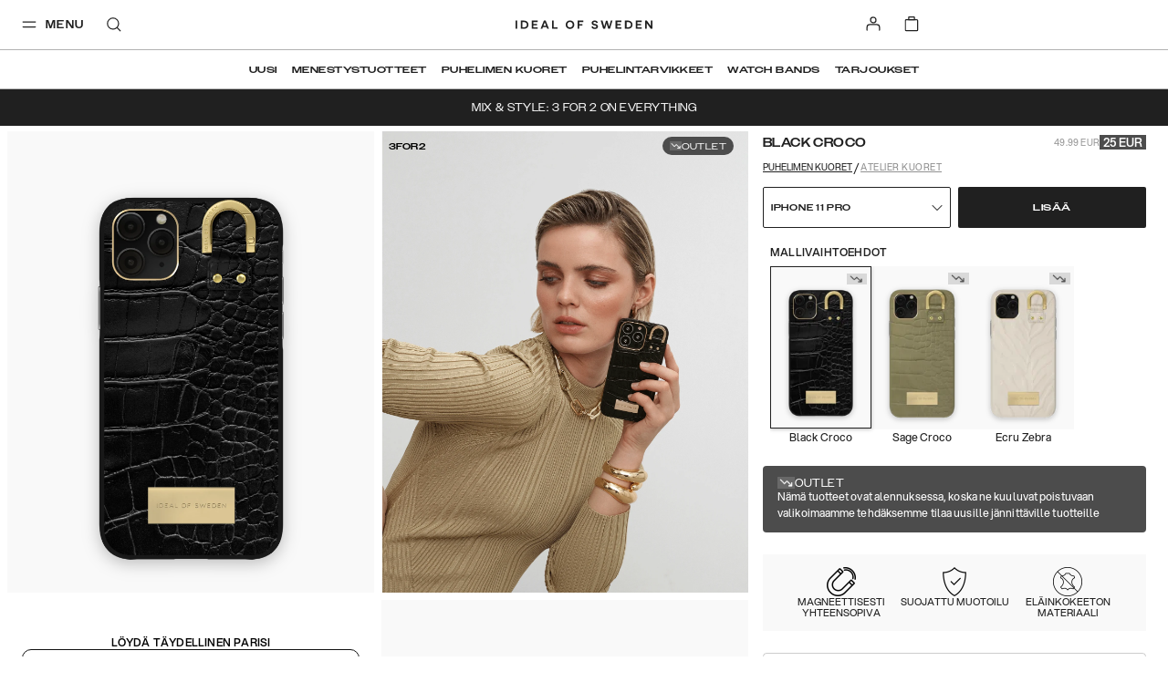

--- FILE ---
content_type: text/html; charset=utf-8
request_url: https://idealofsweden.fi/p/atelier-case-iphone-11-pro-black-croco
body_size: 67024
content:
<!doctype html><html lang="fi-FI"><head><meta charset="utf-8"/><meta name="viewport" content="width=device-width,initial-scale=1"/><meta name="theme-color" content="#FFFFFF"/><link rel="manifest" href="/manifest.json"/><link rel="apple-touch-icon" sizes="180x180" href="/apple-touch-icon.png?v=1"/><link rel="icon" type="image/png" sizes="32x32" href="/favicon-32x32.png?v=1"/><link rel="icon" type="image/png" sizes="16x16" href="/favicon-16x16.png?v=1"/><link rel="shortcut icon" href="/favicon.ico?v=1"/><link rel="mask-icon" href="/safari-pinned-tab.svg" color="#ffffff"/><link rel="preconnect" href="https://frontendapi.idealofsweden.com" crossorigin/><link rel="preconnect" href="https://www.googletagmanager.com"/><link rel="preconnect" href="https://www.google-analytics.com"/><link rel="stylesheet" href="https://use.typekit.net/zqw4ptx.css"/><script type="text/javascript">window.gdprAppliesGlobally=!0,function(t,e,a,n,i){function o(t,a,n,o){if("function"==typeof n){window[e]||(window[e]=[]);var r=!1;i&&(r=i(t,a,n)),r||window[e].push({command:t,parameter:a,callback:n,version:o})}}function r(e){if(window[t]&&!0===window[t].stub&&e.data){var i,o="string"==typeof e.data;try{i=o?JSON.parse(e.data):e.data}catch(t){return}if(i[a]){var r=i[a];window[t](r.command,r.parameter,function(t,a){var i={};i[n]={returnValue:t,success:a,callId:r.callId},e.source.postMessage(o?JSON.stringify(i):i,"*")},r.version)}}}o.stub=!0,"function"!=typeof window[t]&&(window[t]=o,window.addEventListener?window.addEventListener("message",r,!1):window.attachEvent("onmessage",r))}("__tcfapi","__tcfapiBuffer","__tcfapiCall","__tcfapiReturn"),function t(e){if(!window.frames[e])if(document.body&&document.body.firstChild){var a=document.body,n=document.createElement("iframe");n.style.display="none",n.name=e,n.title=e,a.insertBefore(n,a.firstChild)}else setTimeout(function(){t(e)},5)}("__tcfapiLocator"),function(){var t=document.createElement("script");t.id="spcloader",t.type="text/javascript",t.async=!0,t.src="https://sdk.privacy-center.org/f730ce10-3a07-4d37-80ab-9aaa93c0df8b/loader.js?target="+document.location.hostname,t.charset="utf-8";var e=document.getElementsByTagName("script")[0];e.parentNode.insertBefore(t,e)}()</script><meta name="google-site-verification" content="nBITT4D6sxgjT17VphiX_sPqTkGAylAPSlLBKnUieH0"/><meta name="google-site-verification" content="EeqXuo6PczvcZPRjgoMbzrXKQ3n8lqTvFVO41qWpYoM"/><meta name="google-site-verification" content="WER1BlWXFEFlNxY2BvBWjumyXOsb1X3hJIFwiyoGKBo"/><meta name="google-site-verification" content="FIf8WtfMwuCfJmI3HjZ9BK3f0IY3McMC3yZmSFANakI"/><meta name="google-site-verification" content="DM_vHQbV3FCqHjqqWWUVPzdkyOOrn0sVVI736ZZ5lz0"/><meta name="google-site-verification" content="1BPO5JCMetVLA0qeZXQrinYaLtc4Y5T13ivYdzUnJhg"/><meta name="google-site-verification" content="DoS3a_na9TtOfYdfNRKDHiQiUQ_nl9MXXRr47rO9M1A"/><meta name="google-site-verification" content="Kvc9rHLUCvF9JhPfjjeIxU7iavOzrKyEPJ2PK3fiNws"/><meta name="google-site-verification" content="3uAKKAYEqkxm-4GZfPhp4MLTCy4p6TK81pxoIKkJoGM"/><meta name="google-site-verification" content="c5p8Zo5lx2exoU6fTS-7QRdBOHjaAvCRG4p6wr5PyVs"/><meta name="google-site-verification" content="7fvmHLPHTrmlua1bQFOYvkOuneegg76mHWMjSdUYX2U"/><meta name="google-site-verification" content="uOyV0lDx5xKDO544eYWyCmgFXixo1qeXW9Lp_uQuniA"/><meta name="google-site-verification" content="R3ngVCpzs8ySioXAJOiSuCu4wNejkgouw2YhwfVigFc"/><meta name="google-site-verification" content="WuIE_4ZClYbMNQjpquz7bmlj8W8daZDt2NY2bEAt5pU"/><meta name="google-site-verification" content="0ssbjSVVBaG6s5cV9lCuJq0vzv4g78P5IyZwdS3_vXo"/><meta name="google-site-verification" content="EdTNRbUDM06GHiCb80kT22PPkFAqhN4aaW7gwJJsnHg"/><meta name="google-site-verification" content="Ees7-d1EDKTSgRCOrcPlX4WSN8Id43-rVZlYRrXU3ko"/><meta name="google-site-verification" content="e-cRtOHAj9eo8rWirAUqyB82pmMSDQJh97QpS9ynjKw"/><meta name="google-site-verification" content="vbeNTCWpkLlETPFaWXt3I0BrpzSgUOw1xz74r6g5oRM"/><meta name="google-site-verification" content="2cq8hXesNBzqgikG-PgxUqo9NuTrmBpL2uzfhjUabsI"/><meta name="google-site-verification" content="WiyYb7-gqlzvvwKXZP5qDqb6vhmYRChuAsBMNICZF3Y"/><meta name="google-site-verification" content="0vA024bIsYsrUNBXzR6GdBjAVpZeQPU3bBv9kF7wwow"/><meta name="google-site-verification" content="7sKKD4RD46FN5PYFw5sQmEFHB1kypiHH_VTuRAm3zZA"/><meta name="google-site-verification" content="VvNApYbbIkRDCcRHWvww30P5LaTpWyyTQ2eKl3lwd6c"/><meta name="google-site-verification" content="tVZzG96boScjAEYlLcvAQN1l9eeoeLushThMqt9LvjU"/><meta name="google-site-verification" content="D3VAS94yaqDSWFITHS2ZnEtxRII4jnVJcDDpGB6uGvo"/><meta name="google-site-verification" content="9cEUXFlZPk4ezfT71gep4o5FXKK4A4sVjSwXXLpFZQ4"/><meta name="google-site-verification" content="4_7SZYNGM202F3l9yGorniHXHGu0CW-T7MJFIINUtR4"/><meta name="google-site-verification" content="VCevgZ_-pA-Sq0WGVp1BaB-Yt4WMzCWlTDQVJ8njC5k"/><meta name="google-site-verification" content="PIWt3hEH3zQZKkgvO1o1uE0Y7LuuY3uMbhRdfxA7Vuw"/><meta name="google-site-verification" content="XblOn3H-YBZXmziEYPplDJ3CKlYmNmHjnB3TWWfQDfU"/><meta name="google-site-verification" content="015hR1IS5p6eug9SKjIkX6MaDJLcoQxYLm9EZiM-Y_Y"/><meta name="google-site-verification" content="l4Uo4X5e4G37Zu-82kJ_sW9eag2iCoJkkvS3aiXu10k"/><meta name="google-site-verification" content="nkwjY7qjCN0Ie0NRq39H8QpAyTI1WnLeu5JVEe2UwdA"/><meta name="google-site-verification" content="jY36cIONgRZadYbH1oaenpPi-fe7dqCa-GpTJfwYZgI"/><meta name="google-site-verification" content="53B15_xcYe3ir4k9UZZrqzU-2wfem_gG4krNyr6kDGA"/><meta name="google-site-verification" content="yHN40P7FqPBXr-7lWfuTwOqoMx0X6jcPaF06PEka_IQ"/><meta name="google-site-verification" content="yARCqFkHoQePYLrK9DsEyN9Hp5S7d4SZwN-5iJuF3FI"/><meta name="google-site-verification" content="PzbjEC4F6Sx5IBg1GSkVeUGcdBABt7XkUJ1mJ_kqujU"/><meta name="google-site-verification" content="h-hUiMxq7V0f8XID68aSRyAGfb8PrmzdgV45LjmWeOg"/><meta name="google-site-verification" content="WiH7z0boYNoli8_mnEvXSyXJKzht14Pk7FSsm0pwBIk"/><meta name="google-site-verification" content="Yp-kP3gG-m9l5Iaw7s6qohqPeBTyfzJrBmELyf5fk6E"/><meta name="google-site-verification" content="7CeWBeEh-TMO2SXDo2LIsLi9IZX5BX7jJDzAt_0pPsE"/><meta name="google-site-verification" content="etGDzrvBI4zLmolMIPnLsG7qozwiboC-MJV-064mrWE"/><meta name="google-site-verification" content="ZaLGXcqxILblMIXehFtOrLO3TiySU_fqY46SHOu_m48"/><meta name="google-site-verification" content="Rzue09Lb99KuMZmGgCXGC_SwYR8m_KPUCMzIuVBXO1o"/><meta name="google-site-verification" content="U8v-mphPJNXbDlg1d6K1YTsegn2jA9wmZHCFc1hLEqs"/><link href="/static/js/304.a3c25a7a.js" rel="preload" as="script" /><link href="/static/js/main.7b579139.js" rel="preload" as="script" /><title data-react-helmet="true">Atelier Case iPhone 11 Pro Black Croco | IDEAL OF SWEDEN</title><meta data-react-helmet="true" property="og:type" content="website"/><meta data-react-helmet="true" property="og:site_name" content="IDEAL OF SWEDEN"/><meta data-react-helmet="true" name="description" content="Tutustu IDEAL OF SWEDENin tuotteeseen Atelier Modular Case iPhone 11 Pro/XS/X, Black Croco – harkitusti suunnitellussa asusteessa yhdistyvät käytännöllisyys, laatu ja tyyli."/><meta data-react-helmet="true" property="og:title" content="Atelier Case iPhone 11 Pro Black Croco | IDEAL OF SWEDEN"/><meta data-react-helmet="true" property="og:description" content="Tutustu IDEAL OF SWEDENin tuotteeseen Atelier Modular Case iPhone 11 Pro/XS/X, Black Croco – harkitusti suunnitellussa asusteessa yhdistyvät käytännöllisyys, laatu ja tyyli."/><meta data-react-helmet="true" property="og:image" content="https://ideal.centracdn.net/client/dynamic/images/9027_5a3748f4d4-idacss22-1958-334_1-original.jpg"/><link data-react-helmet="true" rel="alternate" href="https://idealofsweden.com/p/atelier-case-iphone-11-pro-black-croco" hreflang="sv-SE"/><link data-react-helmet="true" rel="alternate" href="https://idealofsweden.dk/p/atelier-case-iphone-11-pro-black-croco" hreflang="da-DK"/><link data-react-helmet="true" rel="alternate" href="https://idealofsweden.de/p/atelier-case-iphone-11-pro-black-croco" hreflang="de-DE"/><link data-react-helmet="true" rel="alternate" href="https://idealofsweden.ch/p/atelier-case-iphone-11-pro-black-croco" hreflang="de-CH"/><link data-react-helmet="true" rel="alternate" href="https://idealofsweden.at/p/atelier-case-iphone-11-pro-black-croco" hreflang="de-AT"/><link data-react-helmet="true" rel="alternate" href="https://idealofsweden.gr/p/atelier-case-iphone-11-pro-black-croco" hreflang="el-GR"/><link data-react-helmet="true" rel="alternate" href="https://idealofsweden.jp/p/atelier-case-iphone-11-pro-black-croco" hreflang="ja-JP"/><link data-react-helmet="true" rel="alternate" href="https://idealofsweden.eu/p/atelier-case-iphone-11-pro-black-croco" hreflang="en"/><link data-react-helmet="true" rel="alternate" href="https://idealofsweden.com.au/p/atelier-case-iphone-11-pro-black-croco" hreflang="en-AU"/><link data-react-helmet="true" rel="alternate" href="https://idealofsweden.ca/p/atelier-case-iphone-11-pro-black-croco" hreflang="en-CA"/><link data-react-helmet="true" rel="alternate" href="https://idealofsweden.hk/p/atelier-case-iphone-11-pro-black-croco" hreflang="en-HK"/><link data-react-helmet="true" rel="alternate" href="https://idealofsweden.it/p/atelier-case-iphone-11-pro-black-croco" hreflang="it-IT"/><link data-react-helmet="true" rel="alternate" href="https://idealofsweden.global/p/atelier-case-iphone-11-pro-black-croco" hreflang="x-default"/><link data-react-helmet="true" rel="alternate" href="https://idealofsweden.sa/p/atelier-case-iphone-11-pro-black-croco" hreflang="ar-SA"/><link data-react-helmet="true" rel="alternate" href="https://idealofsweden.sg/p/atelier-case-iphone-11-pro-black-croco" hreflang="en-SG"/><link data-react-helmet="true" rel="alternate" href="https://idealofsweden.co.kr/p/atelier-case-iphone-11-pro-black-croco" hreflang="ko-KR"/><link data-react-helmet="true" rel="alternate" href="https://idealofsweden.es/p/atelier-case-iphone-11-pro-black-croco" hreflang="es-ES"/><link data-react-helmet="true" rel="alternate" href="https://idealofsweden.ae/p/atelier-case-iphone-11-pro-black-croco" hreflang="ar-AE"/><link data-react-helmet="true" rel="alternate" href="https://idealofsweden.co.uk/p/atelier-case-iphone-11-pro-black-croco" hreflang="en-GB"/><link data-react-helmet="true" rel="alternate" href="https://idealofsweden.us/p/atelier-case-iphone-11-pro-black-croco" hreflang="en-US"/><link data-react-helmet="true" rel="alternate" href="https://idealofsweden.fr/p/atelier-case-iphone-11-pro-black-croco" hreflang="fr-FR"/><link data-react-helmet="true" rel="alternate" href="https://idealofsweden.nl/p/atelier-case-iphone-11-pro-black-croco" hreflang="nl-NL"/><link data-react-helmet="true" rel="alternate" href="https://idealofsweden.be/p/atelier-case-iphone-11-pro-black-croco" hreflang="nl-BE"/><link data-react-helmet="true" rel="alternate" href="https://idealofsweden.no/p/atelier-case-iphone-11-pro-black-croco" hreflang="no-NO"/><link data-react-helmet="true" rel="alternate" href="https://idealofsweden.fi/p/atelier-case-iphone-11-pro-black-croco" hreflang="fi-FI"/><link data-react-helmet="true" rel="alternate" href="https://idealofsweden.pl/p/atelier-case-iphone-11-pro-black-croco" hreflang="pl-PL"/><link data-react-helmet="true" rel="canonical" href=""/><style type="text/css" data-chunk="main">
/*! sanitize.css v5.0.0 | CC0 License | github.com/jonathantneal/sanitize.css */*,:after,:before{background-repeat:no-repeat;box-sizing:inherit}:after,:before{text-decoration:inherit;vertical-align:inherit}html{-ms-text-size-adjust:100%;-webkit-text-size-adjust:100%;box-sizing:border-box;cursor:default}article,aside,footer,header,nav,section{display:block}body{margin:0}h1{font-size:2em;margin:.67em 0}figcaption,figure,main{display:block}figure{margin:1em 40px}hr{box-sizing:initial;height:0;overflow:visible}nav ol,nav ul{list-style:none}pre{font-family:monospace,monospace;font-size:1em}a{-webkit-text-decoration-skip:objects;background-color:initial}abbr[title]{border-bottom:none;text-decoration:underline;-webkit-text-decoration:underline dotted;text-decoration:underline dotted}b,strong{font-weight:inherit;font-weight:bolder}code,kbd,samp{font-family:monospace,monospace;font-size:1em}dfn{font-style:italic}mark{background-color:#ff0;color:#000}small{font-size:80%}sub,sup{font-size:75%;line-height:0;position:relative;vertical-align:initial}sub{bottom:-.25em}sup{top:-.5em}::selection{background-color:#b3d4fc;color:#000;text-shadow:none}audio,canvas,iframe,img,svg,video{vertical-align:middle}audio,video{display:inline-block}audio:not([controls]){display:none;height:0}img{border-style:none}svg{fill:currentColor}svg:not(:root){overflow:hidden}table{border-collapse:collapse}button,input,optgroup,select,textarea{margin:0}button,input,select,textarea{background-color:initial;color:inherit;font-size:inherit;line-height:inherit}button,input{overflow:visible}button,select{text-transform:none}[type=reset],[type=submit],button,html [type=button]{-webkit-appearance:button}[type=button]::-moz-focus-inner,[type=reset]::-moz-focus-inner,[type=submit]::-moz-focus-inner,button::-moz-focus-inner{border-style:none;padding:0}[type=button]:-moz-focusring,[type=reset]:-moz-focusring,[type=submit]:-moz-focusring,button:-moz-focusring{outline:1px dotted ButtonText}legend{box-sizing:border-box;color:inherit;display:table;max-width:100%;padding:0;white-space:normal}progress{display:inline-block;vertical-align:initial}textarea{overflow:auto;resize:vertical}[type=checkbox],[type=radio]{box-sizing:border-box;padding:0}[type=number]::-webkit-inner-spin-button,[type=number]::-webkit-outer-spin-button{height:auto}[type=search]{-webkit-appearance:textfield;outline-offset:-2px}[type=search]::-webkit-search-cancel-button,[type=search]::-webkit-search-decoration{-webkit-appearance:none}::-webkit-file-upload-button{-webkit-appearance:button;font:inherit}details,menu{display:block}summary{display:list-item}canvas{display:inline-block}template{display:none}[tabindex],a,area,button,input,label,select,summary,textarea{touch-action:manipulation}[hidden]{display:none}[aria-busy=true]{cursor:progress}[aria-controls]{cursor:pointer}[aria-hidden=false][hidden]:not(:focus){clip:rect(0,0,0,0);display:inherit;position:absolute}[aria-disabled]{cursor:default}
/*# sourceMappingURL=main.4b09924f.css.map*/
</style><style type="text/css">
    @font-face {
        font-family: Avenir Next;
        font-style: normal;
        font-display: swap;
        font-weight: 400;
        src: url('/static/media/avenir-next-400.eac6fa05409fecbcd719.eot');
        src: local('Avenir Next Regular'), local('Avenir-Next-Regular'),
            url('/static/media/avenir-next-400.eac6fa05409fecbcd719.eot?#iefix') format('embedded-opentype'),
            url('/static/media/avenir-next-400.797134667a33b7db4575.woff2') format('woff2'),
            url('/static/media/avenir-next-400.eb1acfab18e6e50f7821.woff') format('woff');
    }

    @font-face {
        font-family: Avenir Next;
        font-style: italic;
        font-display: swap;
        font-weight: 400;
        src: url('/static/media/avenir-next-400-italic.06fa2989ce0094f078cc.eot');
        src: local('Avenir Next Italic'), local('Avenir-Next-Italic'),
            url('/static/media/avenir-next-400-italic.06fa2989ce0094f078cc.eot?#iefix') format('embedded-opentype'),
            url('/static/media/avenir-next-400-italic.8a176d23e2986b4d7089.woff2') format('woff2'),
            url('/static/media/avenir-next-400-italic.585b13dddd6eaa5c29e2.woff') format('woff');
    }

    @font-face {
        font-family: Avenir Next;
        font-style: normal;
        font-display: swap;
        font-weight: 500;
        src: url('/static/media/avenir-next-500.680e881ae2ba0f764ddb.eot');
        src: local('Avenir Next Medium'), local('Avenir-Next-Medium'),
            url('/static/media/avenir-next-500.680e881ae2ba0f764ddb.eot?#iefix') format('embedded-opentype'),
            url('/static/media/avenir-next-500.333367d03dabe0db5443.woff2') format('woff2'),
            url('/static/media/avenir-next-500.2372708f1c021c754823.woff') format('woff');
    }

    @font-face {
        font-family: Avenir Next;
        font-style: italic;
        font-display: swap;
        font-weight: 500;
        src: url('/static/media/avenir-next-500-italic.21d4ba776629b1378592.eot');
        src: local('Avenir Next Medium Italic'), local('Avenir-Next-Medium-Italic'),
            url('/static/media/avenir-next-500-italic.21d4ba776629b1378592.eot?#iefix') format('embedded-opentype'),
            url('/static/media/avenir-next-500-italic.725783ca7bc15cd22068.woff2') format('woff2'),
            url('/static/media/avenir-next-500-italic.f4e46ff24c8e1d6a5b9a.woff') format('woff');
    }

    @font-face {
        font-family: Avenir Next;
        font-style: normal;
        font-display: swap;
        font-weight: 600;
        src: url('/static/media/avenir-next-600.f93bfb093c2f40cb3b09.eot');
        src: local('Avenir Next Demi'), local('Avenir-Next-Demi'),
            url('/static/media/avenir-next-600.f93bfb093c2f40cb3b09.eot?#iefix') format('embedded-opentype'),
            url('/static/media/avenir-next-600.c849397d311fe634d9e0.woff2') format('woff2'),
            url('/static/media/avenir-next-600.fdd2fc6b3c9701e1cd2a.woff') format('woff');
    }

    @font-face {
        font-family: Montserrat;
        font-style: normal;
        font-display: swap;
        font-weight: 400;
        src: url('/static/media/montserrat-v12-latin-400.d30ff382ccfe31135153.eot');
        src: local('Montserrat Regular'), local('Montserrat-Regular'),
            url('/static/media/montserrat-v12-latin-400.d30ff382ccfe31135153.eot?#iefix') format('embedded-opentype'),
            url('/static/media/montserrat-v12-latin-400.504499c7e16ee847a32a.woff2') format('woff2'),
            url('/static/media/montserrat-v12-latin-400.7710fcbaccd9837e1c5e.woff') format('woff');
    }

	@font-face {
		font-family: Montserrat;
		font-style: normal;
		font-display: swap;
        font-weight: 500;
		src: url('/static/media/montserrat-v12-latin-500.80c3d82f37a875cfbc58.eot');
		src: local('Montserrat Medium'), local('Montserrat-Medium'),
			url('/static/media/montserrat-v12-latin-500.80c3d82f37a875cfbc58.eot?#iefix') format('embedded-opentype'),
			url('/static/media/montserrat-v12-latin-500.6fd836a65acf6d59bd2f.woff2') format('woff2'),
			url('/static/media/montserrat-v12-latin-500.561e37f444fecedbe680.woff') format('woff');
	}

    @font-face {
        font-family: Montserrat;
        font-style: normal;
        font-display: swap;
        font-weight: 600;
        src: url('/static/media/montserrat-v12-latin-600.2ef159c8daa62cc37f5c.eot');
        src: local('Montserrat SemiBold'), local('Montserrat-SemiBold'),
            url('/static/media/montserrat-v12-latin-600.2ef159c8daa62cc37f5c.eot?#iefix') format('embedded-opentype'),
            url('/static/media/montserrat-v12-latin-600.c18b4ac34e93857f7437.woff2') format('woff2'),
            url('/static/media/montserrat-v12-latin-600.010ceaeb92611d327450.woff') format('woff');
    }

    @font-face {
        font-family: Montserrat;
        font-style: normal;
        font-display: swap;
        font-weight: 700;
        src: url('/static/media/montserrat-v12-latin-700.5cf5ba49ad81c9fec2bf.eot');
        src: local('Montserrat Bold'), local('Montserrat-Bold'),
            url('/static/media/montserrat-v12-latin-700.5cf5ba49ad81c9fec2bf.eot?#iefix') format('embedded-opentype'),
            url('/static/media/montserrat-v12-latin-700.66fd2310725b78026454.woff2') format('woff2'),
            url('/static/media/montserrat-v12-latin-700.a7a97263d97c409f1a62.woff') format('woff');
    }

    @font-face {
        font-family: Helvetica Neue;
        font-style: normal;
        font-display: swap;
        font-weight: 400;
        src: url('/static/media/HelveticaNeue-Roman.77f993a1148ce2d016ed.eot');
        src: local('Helvetica Nuel Regular'), local('Helvetica-Nuel-Regular'),
            url('/static/media/HelveticaNeue-Roman.77f993a1148ce2d016ed.eot?#iefix') format('embedded-opentype'),
            url('/static/media/HelveticaNeue-Roman.d320b37561359663910f.woff2') format('woff2'),
            url('/static/media/HelveticaNeue-Roman.533a7bed59fa648e7a31.woff') format('woff');
    }

    @font-face {
        font-family: Aspekta;
        font-style: normal;
        font-display: swap;
        font-weight: 50;
        src: url('/static/media/Aspekta-50.6c3dfefab885d011bf73.eot');
        src: local('Aspekta'),
        url('/static/media/Aspekta-50.6c3dfefab885d011bf73.eot?#iefix') format('embedded-opentype'),
        url('/static/media/Aspekta-50.304382019f9d8eca071f.woff2') format('woff2'),
        url('/static/media/Aspekta-50.643614545f52a4194d91.woff') format('woff');
    }

    @font-face {
        font-family: Aspekta;
        font-style: normal;
        font-display: swap;
        font-weight: 100;
        src: url('/static/media/Aspekta-100.9dcc74326e10bf137c89.eot');
        src: local('Aspekta'),
        url('/static/media/Aspekta-100.9dcc74326e10bf137c89.eot?#iefix') format('embedded-opentype'),
        url('/static/media/Aspekta-100.e89dc651573452e11d5f.woff2') format('woff2'),
        url('/static/media/Aspekta-100.11f604cbb4b49f57dfec.woff') format('woff');
    }

    @font-face {
        font-family: Aspekta;
        font-style: normal;
        font-display: swap;
        font-weight: 150;
        src: url('/static/media/Aspekta-150.55839e37361b1b37dafd.eot');
        src: local('Aspekta'),
        url('/static/media/Aspekta-150.55839e37361b1b37dafd.eot?#iefix') format('embedded-opentype'),
        url('/static/media/Aspekta-150.65c2441661facbdfef7e.woff2') format('woff2'),
        url('/static/media/Aspekta-150.f4c55bb9e31323109667.woff') format('woff');
    }

    @font-face {
        font-family: Aspekta;
        font-style: normal;
        font-display: swap;
        font-weight: 200;
        src: url('/static/media/Aspekta-200.958417d900837dc44bee.eot');
        src: local('Aspekta'),
        url('/static/media/Aspekta-200.958417d900837dc44bee.eot?#iefix') format('embedded-opentype'),
        url('/static/media/Aspekta-200.f9ff123832825d2a7925.woff2') format('woff2'),
        url('/static/media/Aspekta-200.5828cdb41bd72657e2b3.woff') format('woff');
    }

    @font-face {
        font-family: Aspekta;
        font-style: normal;
        font-display: swap;
        font-weight: 250;
        src: url('/static/media/Aspekta-250.650ee94457861c3b3eca.eot');
        src: local('Aspekta'),
        url('/static/media/Aspekta-250.650ee94457861c3b3eca.eot?#iefix') format('embedded-opentype'),
        url('/static/media/Aspekta-250.8ccaf0ff38af872469de.woff2') format('woff2'),
        url('/static/media/Aspekta-250.255fb778c9bfb1861968.woff') format('woff');
    }

    @font-face {
        font-family: Aspekta;
        font-style: normal;
        font-display: swap;
        font-weight: 300;
        src: url('/static/media/Aspekta-300.cc45c8d27c904a482b0e.eot');
        src: local('Aspekta'),
        url('/static/media/Aspekta-300.cc45c8d27c904a482b0e.eot?#iefix') format('embedded-opentype'),
        url('/static/media/Aspekta-300.6765ca8f6cf3e67c9f07.woff2') format('woff2'),
        url('/static/media/Aspekta-300.68679352e953167f2777.woff') format('woff');
    }

    @font-face {
        font-family: Aspekta;
        font-style: normal;
        font-display: swap;
        font-weight: 450;
        src: url('/static/media/Aspekta-450.452486e935a5213e1980.eot');
        src: local('Aspekta'),
        url('/static/media/Aspekta-450.452486e935a5213e1980.eot?#iefix') format('embedded-opentype'),
        url('/static/media/Aspekta-450.905a5dff03b87699374c.woff2') format('woff2'),
        url('/static/media/Aspekta-450.46e2611ae5afe4c4482f.woff') format('woff');
    }

    @font-face {
        font-family: Aspekta;
        font-style: normal;
        font-display: swap;
        font-weight: 500;
        src: url('/static/media/Aspekta-500.0c4aa6435e177bc5ef1d.eot');
        src: local('Aspekta'),
        url('/static/media/Aspekta-500.0c4aa6435e177bc5ef1d.eot?#iefix') format('embedded-opentype'),
        url('/static/media/Aspekta-500.2d9abb9ee3d84c45d6cd.woff2') format('woff2'),
        url('/static/media/Aspekta-500.d06452a26f4e39caa6f5.woff') format('woff');
    }

    @font-face {
        font-family: Aspekta;
        font-style: normal;
        font-display: swap;
        font-weight: 550;
        src: url('/static/media/Aspekta-550.bda9d6e34898e748be93.eot');
        src: local('Aspekta'),
        url('/static/media/Aspekta-550.bda9d6e34898e748be93.eot?#iefix') format('embedded-opentype'),
        url('/static/media/Aspekta-550.26dd1d382d2aaec6b789.woff2') format('woff2'),
        url('/static/media/Aspekta-550.ee5bacce39fe33b775d1.woff') format('woff');
    }

    @font-face {
        font-family: Aspekta;
        font-style: normal;
        font-display: swap;
        font-weight: 600;
        src: url('/static/media/Aspekta-600.1d47413d9bad32ef39ff.eot');
        src: local('Aspekta'),
        url('/static/media/Aspekta-600.1d47413d9bad32ef39ff.eot?#iefix') format('embedded-opentype'),
        url('/static/media/Aspekta-600.0d9978be7b954a9dceed.woff2') format('woff2'),
        url('/static/media/Aspekta-600.443483882e1b0fb1080f.woff') format('woff');
    }

    @font-face {
        font-family: Aspekta;
        font-style: normal;
        font-display: swap;
        font-weight: 650;
        src: url('/static/media/Aspekta-650.9199b9ad87a8071a32a3.eot');
        src: local('Aspekta'),
        url('/static/media/Aspekta-650.9199b9ad87a8071a32a3.eot?#iefix') format('embedded-opentype'),
        url('/static/media/Aspekta-650.bd150ccf4fd15292e45b.woff2') format('woff2'),
        url('/static/media/Aspekta-650.4d83bf80c439cfe96f6c.woff') format('woff');
    }

    @font-face {
        font-family: Aspekta;
        font-style: normal;
        font-display: swap;
        font-weight: 700;
        src: url('/static/media/Aspekta-700.0d2ceda6654adb7b069f.eot');
        src: local('Aspekta'),
        url('/static/media/Aspekta-700.0d2ceda6654adb7b069f.eot?#iefix') format('embedded-opentype'),
        url('/static/media/Aspekta-700.a2dbaa1a04a4fbec8ba4.woff2') format('woff2'),
        url('/static/media/Aspekta-700.a344eddc4f5f5200662a.woff') format('woff');
    }

    @font-face {
        font-family: Aspekta;
        font-style: normal;
        font-display: swap;
        font-weight: 750;
        src: url('/static/media/Aspekta-750.678df5bd0c8de0d974e7.eot');
        src: local('Aspekta'),
        url('/static/media/Aspekta-750.678df5bd0c8de0d974e7.eot?#iefix') format('embedded-opentype'),
        url('/static/media/Aspekta-750.90079e733a4d4441616a.woff2') format('woff2'),
        url('/static/media/Aspekta-750.7627bc56d8844f9c46e6.woff') format('woff');
    }

    @font-face {
        font-family: Aspekta;
        font-style: normal;
        font-display: swap;
        font-weight: 800;
        src: url('/static/media/Aspekta-800.58c73b44b662235982fc.eot');
        src: local('Aspekta'),
        url('/static/media/Aspekta-800.58c73b44b662235982fc.eot?#iefix') format('embedded-opentype'),
        url('/static/media/Aspekta-800.574b2a9950c45714b38d.woff2') format('woff2'),
        url('/static/media/Aspekta-800.da3f63b9967e4cab2034.woff') format('woff');
    }

    @font-face {
        font-family: Aspekta;
        font-style: normal;
        font-display: swap;
        font-weight: 850;
        src: url('/static/media/Aspekta-850.71c1a3faa1bcafb2849a.eot');
        src: local('Aspekta'),
        url('/static/media/Aspekta-850.71c1a3faa1bcafb2849a.eot?#iefix') format('embedded-opentype'),
        url('/static/media/Aspekta-850.5f0de13a62882acb6c3d.woff2') format('woff2'),
        url('/static/media/Aspekta-850.58f1c4aff9aacfe5e8e3.woff') format('woff');
    }

    @font-face {
        font-family: Aspekta;
        font-style: normal;
        font-display: swap;
        font-weight: 900;
        src: url('/static/media/Aspekta-900.397b72cbf276eae69130.eot');
        src: local('Aspekta'),
        url('/static/media/Aspekta-900.397b72cbf276eae69130.eot?#iefix') format('embedded-opentype'),
        url('/static/media/Aspekta-900.98a6d8ff4ee49e69fe00.woff2') format('woff2'),
        url('/static/media/Aspekta-900.c57078cbdb085dc92d66.woff') format('woff');
    }

    @font-face {
        font-family: Aspekta;
        font-style: normal;
        font-display: swap;
        font-weight: 950;
        src: url('/static/media/Aspekta-950.70d716afc4e3c73138b6.eot');
        src: local('Aspekta'),
        url('/static/media/Aspekta-950.70d716afc4e3c73138b6.eot?#iefix') format('embedded-opentype'),
        url('/static/media/Aspekta-950.52bde15fabde89e91fe5.woff2') format('woff2'),
        url('/static/media/Aspekta-950.f96c88cc9fd8f0b5702a.woff') format('woff');
    }

    @font-face {
        font-family: Aspekta;
        font-style: normal;
        font-display: swap;
        font-weight: 1000;
        src: url('/static/media/Aspekta-1000.72c0147003c756bedd68.eot');
        src: local('Aspekta'),
        url('/static/media/Aspekta-1000.72c0147003c756bedd68.eot?#iefix') format('embedded-opentype'),
        url('/static/media/Aspekta-1000.36ed0125806958c9d941.woff2') format('woff2'),
        url('/static/media/Aspekta-1000.42b7ebf334976921ed95.woff') format('woff');
    }
</style><style type="text/css">.css-3be5t8{position:absolute;width:100%;top:0;z-index:160;--menu-background:transparent;--menu-text-color:#202020;--menu-border-color:rgba(0,0,0,0.3);--menu-basket-color:#FFFFFF;}.css-3be5t8[data-take-space='true']{position:unset;min-height:94px;max-height:94px;}@media (max-width:47.99em){.css-3be5t8[data-take-space='true'][data-is-pdp='true']{min-height:64px;max-height:64px;}}.css-3be5t8[data-take-space='true'][data-hide-quicklinks='true']{min-height:64px;max-height:64px;}.css-3be5t8[data-take-space='true'][data-is-checkout='true']{min-height:61px;max-height:61px;}@media (max-width:61.99em){.css-3be5t8[data-take-space='true'][data-is-checkout='true']{min-height:40px;max-height:40px;}}.css-3be5t8[data-take-space='true'][data-is-checkout='true'][data-banner='true']{min-height:94px;max-height:94px;}@media (max-width:61.99em){.css-3be5t8[data-take-space='true'][data-is-checkout='true'][data-banner='true']{min-height:73px;max-height:73px;}}@media (min-width:48em){.css-3be5t8[data-is-pdp='true']{--menu-background:#FFFFFF;--menu-border-color:rgba(0,0,0,0.3);}}.css-3be5t8[data-white-menu='true']{--menu-background:#FFFFFF;--menu-border-color:rgba(0,0,0,0.3);}.css-3be5t8[data-inverted-colors='true']:not([data-is-scrolled='true']){--menu-text-color:#F9F9F9;--menu-border-color:rgba(255,255,255,0.3);--menu-basket-color:#202020;}.css-3be5t8[data-is-scrolled='true']{--menu-background:#FFFFFF;--menu-text-color:#202020;--menu-border-color:rgba(0,0,0,0.3);--menu-basket-color:#FFFFFF;}.css-17hjhcq{top:0px;-webkit-transition:background-color 300ms ease-in,color 300ms ease-in,top 300ms ease-in-out;transition:background-color 300ms ease-in,color 300ms ease-in,top 300ms ease-in-out;-webkit-flex-direction:column;-ms-flex-direction:column;flex-direction:column;display:-webkit-box;display:-webkit-flex;display:-ms-flexbox;display:flex;-webkit-flex-direction:column;-ms-flex-direction:column;flex-direction:column;top:0px;background-size:cover;top:0px;-webkit-transition:background-color 300ms ease-in,color 300ms ease-in,top 300ms ease-in-out;transition:background-color 300ms ease-in,color 300ms ease-in,top 300ms ease-in-out;-webkit-flex-direction:column;-ms-flex-direction:column;flex-direction:column;position:fixed;width:100%;background-color:var(--menu-background);color:var(--menu-text-color);-webkit-box-pack:justify;-webkit-justify-content:space-between;-ms-flex-pack:justify;justify-content:space-between;}.css-1ed4h5l{display:-webkit-box;display:-webkit-flex;display:-ms-flexbox;display:flex;background-size:cover;background-position:50% 50%;width:100%;padding:16px 24px;max-height:54px;-webkit-box-pack:justify;-webkit-justify-content:space-between;-ms-flex-pack:justify;justify-content:space-between;-webkit-transition:background-color 200ms ease;transition:background-color 200ms ease;}.css-1ed4h5l h1 span{position:absolute;width:1px;height:1px;padding:0;margin:-1px;overflow:hidden;-webkit-clip:rect(0 0 0 0);clip:rect(0 0 0 0);white-space:nowrap;border:0;}.css-1ed4h5l .basket-icon span{color:var(--menu-basket-color);}.css-1khwdch{-webkit-align-items:center;-webkit-box-align:center;-ms-flex-align:center;align-items:center;width:25%;display:-webkit-box;display:-webkit-flex;display:-ms-flexbox;display:flex;-webkit-align-items:center;-webkit-box-align:center;-ms-flex-align:center;align-items:center;width:25%;background-size:cover;background-position:50% 50%;}.css-cpd7pt{border:none;cursor:pointer;box-shadow:none;-webkit-tap-highlight-color:rgba(0,0,0,0);margin-right:24px;border:none;position:relative;padding:0;}.css-cpd7pt:after{content:'';position:absolute;width:30px;height:30px;top:50%;left:50%;margin-top:-15px;margin-left:-15px;}.css-wjcjl2{height:9px;stroke-width:1.5;width:16px;margin-bottom:3px;fill:currentColor;}.css-4tpg3n{fill:none;stroke:currentColor;stroke-width:1.5;}.css-12bilvv{color:var(--menu-text-color);margin-left:10px;}@media (max-width:47.99em){.css-12bilvv{display:none;}}.css-uex0pe{margin:0px;padding:calc(0px + 2px) 0px 0px 0px;font-family:'owners-wide',sans-serif;font-style:normal;-webkit-text-decoration:none;text-decoration:none;-webkit-font-smoothing:antialiased;-moz-osx-font-smoothing:grayscale;font-smooth:never;text-transform:uppercase;font-size:12px;font-weight:500;line-height:16px;-webkit-letter-spacing:1.4px;-moz-letter-spacing:1.4px;-ms-letter-spacing:1.4px;letter-spacing:1.4px;}.css-mdakrc{border:none;cursor:pointer;box-shadow:none;-webkit-tap-highlight-color:rgba(0,0,0,0);margin-top:2px;border:none;position:relative;padding:0;}.css-mdakrc:after{content:'';position:absolute;width:30px;height:30px;top:50%;left:50%;margin-top:-15px;margin-left:-15px;}.css-6pibg3{height:20px;stroke-width:1.5;width:16px;margin-bottom:3px;fill:currentColor;}.css-b32ej6{fill:none;-webkit-transform:translate(1px,1px);-ms-transform:translate(1px,1px);transform:translate(1px,1px);stroke:currentColor;stroke-width:1.5;}.css-1cwczae{-webkit-flex:1 1 auto;-ms-flex:1 1 auto;flex:1 1 auto;-webkit-box-pack:center;-webkit-justify-content:center;-ms-flex-pack:center;justify-content:center;-webkit-align-items:center;-webkit-box-align:center;-ms-flex-align:center;align-items:center;display:-webkit-box;display:-webkit-flex;display:-ms-flexbox;display:flex;-webkit-align-items:center;-webkit-box-align:center;-ms-flex-align:center;align-items:center;-webkit-box-pack:center;-webkit-justify-content:center;-ms-flex-pack:center;justify-content:center;-webkit-flex:1 1 auto;-ms-flex:1 1 auto;flex:1 1 auto;background-size:cover;background-position:50% 50%;}.css-tw5m{-webkit-text-decoration:none;text-decoration:none;color:currentColor;}.css-112csf{fill:none;height:13px;width:135px;}@media screen and (min-width:20em){.css-112csf{width:150px;}}.css-1aj0fbz{fill:currentColor;}.css-5oam0q{-webkit-align-items:center;-webkit-box-align:center;-ms-flex-align:center;align-items:center;-webkit-box-pack:end;-webkit-justify-content:end;-ms-flex-pack:end;justify-content:end;width:25%;line-height:0;display:-webkit-box;display:-webkit-flex;display:-ms-flexbox;display:flex;-webkit-align-items:center;-webkit-box-align:center;-ms-flex-align:center;align-items:center;-webkit-box-pack:end;-webkit-justify-content:end;-ms-flex-pack:end;justify-content:end;width:25%;line-height:0;background-size:cover;background-position:50% 50%;}.css-1uxv195{border:none;cursor:pointer;box-shadow:none;-webkit-tap-highlight-color:rgba(0,0,0,0);margin-bottom:2.5px;margin-right:24px;border:none;position:relative;padding:0;}.css-1uxv195:after{content:'';position:absolute;width:30px;height:30px;top:50%;left:50%;margin-top:-15px;margin-left:-15px;}.css-jaya3l{height:18px;width:18px;fill:none;}.css-1eoh3j{stroke:currentcolor;stroke-width:1.25;}.css-17o79hv{border:none;cursor:pointer;box-shadow:none;-webkit-tap-highlight-color:rgba(0,0,0,0);margin-bottom:2px;border:none;position:relative;padding:0;}.css-17o79hv:after{content:'';position:absolute;width:30px;height:30px;top:50%;left:50%;margin-top:-15px;margin-left:-15px;}.css-1yj6408{position:relative;}.css-1yj6408 #basket-icon{-webkit-transition:-webkit-transform 200ms cubic-bezier(0.46,0.88,0.7,0.83);-webkit-transition:transform 200ms cubic-bezier(0.46,0.88,0.7,0.83);transition:transform 200ms cubic-bezier(0.46,0.88,0.7,0.83);}.css-1yj6408 #basket-icon path:first-of-type{-webkit-transition: fill 200ms cubic-bezier(0.46,0.88,0.7,0.83), stroke 200ms cubic-bezier(0.46,0.88,0.7,0.83);transition: fill 200ms cubic-bezier(0.46,0.88,0.7,0.83), stroke 200ms cubic-bezier(0.46,0.88,0.7,0.83);}.css-8fcppy{color:#FFFFFF;color:#FFFFFF;width:100%;height:100%;position:absolute;display:-webkit-box;display:-webkit-flex;display:-ms-flexbox;display:flex;margin-top:2px;-webkit-box-pack:center;-webkit-justify-content:center;-ms-flex-pack:center;justify-content:center;-webkit-align-items:center;-webkit-box-align:center;-ms-flex-align:center;align-items:center;left:0;right:0;font:400 11px/11px 'Montserrat';opacity:0;-webkit-transition:opacity 200ms cubic-bezier(0.46,0.88,0.7,0.83);transition:opacity 200ms cubic-bezier(0.46,0.88,0.7,0.83);}.css-35itwm{height:18px;width:18px;fill:currentColor;pointer-events:none;}.css-1kv1tl8{fill:none;stroke:currentcolor;stroke-width:1.15;}.css-zddfer{border-top:solid 1px var(--menu-border-color);border-bottom:solid 1px var(--menu-border-color);}@media (max-width:47.99em){.css-zddfer.is-pdp{display:none;}}.css-d0kj6b{direction:horizontal;height:100%;width:100%;width:100%;height:100%;-webkit-overflow-scrolling:touch;overflow-x:auto;overflow-y:hidden;-ms-overflow-style:none;-webkit-scrollbar-width:none;-moz-scrollbar-width:none;-ms-scrollbar-width:none;scrollbar-width:none;direction:horizontal;height:100%;width:100%;text-align:center;padding:0 16px;-webkit-mask-image:linear-gradient(to right,transparent,white 25px,white 90%,transparent);mask-image:linear-gradient(to right,transparent,white 25px,white 90%,transparent);}.css-d0kj6b::-webkit-scrollbar{display:none;}.css-1egfyhr{display:-webkit-box;display:-webkit-flex;display:-ms-flexbox;display:flex;background-size:cover;background-position:50% 50%;display:-webkit-box;display:-webkit-flex;display:-ms-flexbox;display:flex;-webkit-align-items:center;-webkit-box-align:center;-ms-flex-align:center;align-items:center;-webkit-box-pack:center;-webkit-justify-content:center;-ms-flex-pack:center;justify-content:center;gap:6px;width:-webkit-fit-content;width:-moz-fit-content;width:fit-content;margin:auto;height:38px;}@media (min-width:48em){.css-1egfyhr{height:42px;}}.css-1vyxk32{-webkit-text-decoration:none;text-decoration:none;color:#202020;display:-webkit-box;display:-webkit-flex;display:-ms-flexbox;display:flex;-webkit-align-items:center;-webkit-box-align:center;-ms-flex-align:center;align-items:center;border-radius:4px;padding:8px;height:28px;width:-webkit-fit-content;width:-moz-fit-content;width:fit-content;}.css-1vyxk32.isSelected{background:#202020;}.css-11zm7na{margin:0px;padding:calc(0px + 1px) 0px 0px 0px;color:var(--menu-text-color);white-space:nowrap;font-family:'owners-xwide',sans-serif;font-style:normal;-webkit-text-decoration:none;text-decoration:none;-webkit-font-smoothing:antialiased;-moz-osx-font-smoothing:grayscale;font-smooth:never;text-transform:uppercase;font-size:10px;font-weight:500;line-height:14px;-webkit-letter-spacing:0.5px;-moz-letter-spacing:0.5px;-ms-letter-spacing:0.5px;letter-spacing:0.5px;}@media (max-width:47.99em){.css-u5zmo7{margin-top:-64px;}}.css-4uhtti{top:94px;z-index:140;-webkit-transition:top 300ms ease-in-out;transition:top 300ms ease-in-out;position:-webkit-sticky;position:sticky;}.css-1fqsns4{background:linear-gradient(90deg,#202020 0%,#202020 100%);display:-webkit-box;display:-webkit-flex;display:-ms-flexbox;display:flex;background-color:linear-gradient(90deg,#202020 0%,#202020 100%);background-size:cover;background-position:50% 50%;background:linear-gradient(90deg,#202020 0%,#202020 100%);-webkit-box-pack:center;-webkit-justify-content:center;-ms-flex-pack:center;justify-content:center;height:40px;-webkit-align-items:center;-webkit-box-align:center;-ms-flex-align:center;align-items:center;width:100%;}.css-x5ryw4{-webkit-text-decoration:none;text-decoration:none;color:#202020;width:100%;height:100%;}.css-1ozxd8y{background:linear-gradient(90deg,#202020 0%,#202020 100%);display:-webkit-box;display:-webkit-flex;display:-ms-flexbox;display:flex;background-size:cover;background-position:50% 50%;background:linear-gradient(90deg,#202020 0%,#202020 100%);-webkit-box-pack:center;-webkit-justify-content:center;-ms-flex-pack:center;justify-content:center;-webkit-align-items:center;-webkit-box-align:center;-ms-flex-align:center;align-items:center;text-align:center;width:100%;height:100%;}.css-1aow076{margin:0px;color:#f9f9f9;padding:calc(0px + 1px) 0px 0px 0px;font-family:'owners-wide',sans-serif;font-style:normal;-webkit-text-decoration:none;text-decoration:none;-webkit-font-smoothing:antialiased;-moz-osx-font-smoothing:grayscale;font-smooth:never;text-transform:none;font-size:12px;font-weight:400;line-height:13px;-webkit-letter-spacing:0.5px;-moz-letter-spacing:0.5px;-ms-letter-spacing:0.5px;letter-spacing:0.5px;}@media screen and (min-width:48em){.css-1aow076{padding:calc(0px + undefined) 0px 0px 0px;font-family:'owners-wide',sans-serif;font-style:normal;-webkit-text-decoration:none;text-decoration:none;-webkit-font-smoothing:antialiased;-moz-osx-font-smoothing:grayscale;font-smooth:never;text-transform:none;font-size:12px;font-weight:400;line-height:14px;-webkit-letter-spacing:0.5px;-moz-letter-spacing:0.5px;-ms-letter-spacing:0.5px;letter-spacing:0.5px;}}.css-1h65u01{display:-webkit-box;display:-webkit-flex;display:-ms-flexbox;display:flex;background-size:cover;background-position:50% 50%;width:100%;margin-bottom:20px;}.css-16232u{-webkit-flex-direction:column;-ms-flex-direction:column;flex-direction:column;display:-webkit-box;display:-webkit-flex;display:-ms-flexbox;display:flex;-webkit-flex-direction:column;-ms-flex-direction:column;flex-direction:column;background-size:cover;-webkit-flex-direction:column;-ms-flex-direction:column;flex-direction:column;position:relative;overflow:hidden;width:100%;padding-top:10px;}@media (min-width:75em){.css-16232u{-webkit-flex:1;-ms-flex:1;flex:1;}}.css-166s62u{-webkit-flex-direction:column;-ms-flex-direction:column;flex-direction:column;display:-webkit-box;display:-webkit-flex;display:-ms-flexbox;display:flex;-webkit-flex-direction:column;-ms-flex-direction:column;flex-direction:column;background-size:cover;-webkit-flex-direction:column;-ms-flex-direction:column;flex-direction:column;position:absolute;top:16px;right:16px;z-index:10;-webkit-align-items:end;-webkit-box-align:end;-ms-flex-align:end;align-items:end;}.css-1yao2xt{position:absolute;top:20px;left:16px;pointer-events:none;z-index:2;}@media (min-width:75em){.css-1yao2xt{left:calc(50% + 16px);}}.css-kws46d{width:-webkit-fit-content;width:-moz-fit-content;width:fit-content;gap:4px;}.css-1sw3vsz{margin:0px;padding:calc(0px + 1px) 0px 0px 0px;color:#000000;font-family:'owners-xwide',sans-serif;font-style:normal;-webkit-text-decoration:none;text-decoration:none;-webkit-font-smoothing:antialiased;-moz-osx-font-smoothing:grayscale;font-smooth:never;text-transform:none;font-size:9px;font-weight:500;line-height:12px;-webkit-letter-spacing:0.4px;-moz-letter-spacing:0.4px;-ms-letter-spacing:0.4px;letter-spacing:0.4px;}.css-t0lbh8{position:relative;}.css-5r41t7{display:grid;grid-template-columns:1fr 1fr;gap:8px;margin-left:8px;}.css-5ze5j9{cursor:-webkit-zoom-in;cursor:-moz-zoom-in;cursor:zoom-in;}.css-17kr11r{width:100%;max-width:100%;max-height:100%;height:100%;background-color:#F9F9F9;-webkit-flex:100%;-ms-flex:100%;flex:100%;position:relative;background-size:cover;overflow:hidden;-webkit-flex:100%;-ms-flex:100%;flex:100%;height:100%;max-height:100%;max-width:100%;overflow:hidden;position:relative;width:100%;background:#F9F9F9;position:relative;}.css-17kr11r > :nth-of-type(1){z-index:1;}.css-17kr11r::before{display:block;content:'';width:100%;}@media (min-width:0em){.css-17kr11r::before{padding-bottom:calc(100% / 0.795);}}.css-17kr11r > *{position:absolute;top:0;bottom:0;left:0;right:0;width:100%;height:100%;}.css-dy6aqm{position:absolute;width:80%;z-index:1;bottom:10px;left:10px;pointer-events:none;z-index:11;}@media (max-width:47.99em){.css-dy6aqm{bottom:calc(175px + var(--toolbar-diff));}}@media (min-width:48em){.css-dy6aqm{top:30px;left:30px;}}.css-qr66h7{-webkit-flex-direction:column;-ms-flex-direction:column;flex-direction:column;display:-webkit-box;display:-webkit-flex;display:-ms-flexbox;display:flex;-webkit-flex-direction:column;-ms-flex-direction:column;flex-direction:column;background-size:cover;-webkit-flex-direction:column;-ms-flex-direction:column;flex-direction:column;color:#202020;position:relative;margin-right:20px;margin-left:20px;}@media (max-width:74.99em){.css-qr66h7{min-width:420px;max-width:420px;width:50%;}}@media (min-width:62em){.css-qr66h7{margin-right:24px;margin-left:16px;}}@media (min-width:75em){.css-qr66h7{width:420px;}}@media (min-width:87.5em){.css-qr66h7{width:520px;}}@media (min-width:125em){.css-qr66h7{width:660px;}}.css-y9cmdw{top:94px;z-index:1;-webkit-transition:top 300ms ease-in-out;transition:top 300ms ease-in-out;position:-webkit-sticky;position:sticky;}.css-i7sdcw{padding-top:10px;-webkit-flex-direction:column;-ms-flex-direction:column;flex-direction:column;display:-webkit-box;display:-webkit-flex;display:-ms-flexbox;display:flex;-webkit-flex-direction:column;-ms-flex-direction:column;flex-direction:column;padding-top:10px;background-size:cover;}.css-1j34m6r{-webkit-box-pack:justify;-webkit-justify-content:space-between;-ms-flex-pack:justify;justify-content:space-between;margin-bottom:8px;display:-webkit-box;display:-webkit-flex;display:-ms-flexbox;display:flex;-webkit-box-pack:justify;-webkit-justify-content:space-between;-ms-flex-pack:justify;justify-content:space-between;margin-bottom:8px;background-size:cover;background-position:50% 50%;}@media screen and (min-width:125em){.css-1j34m6r{margin-bottom:20px;}}@media screen and (min-width:125em){.css-1j34m6r{margin-bottom:20px;}}.css-zo80cb{margin:0px;padding:calc(0px + 1px) 0px 0px 0px;font-family:'owners-wide',sans-serif;font-style:normal;-webkit-text-decoration:none;text-decoration:none;-webkit-font-smoothing:antialiased;-moz-osx-font-smoothing:grayscale;font-smooth:never;text-transform:uppercase;font-size:12px;font-weight:500;line-height:16px;-webkit-letter-spacing:0.6px;-moz-letter-spacing:0.6px;-ms-letter-spacing:0.6px;letter-spacing:0.6px;}@media screen and (min-width:48em){.css-zo80cb{padding:calc(0px + 1px) 0px 0px 0px;font-family:'owners-wide',sans-serif;font-style:normal;-webkit-text-decoration:none;text-decoration:none;-webkit-font-smoothing:antialiased;-moz-osx-font-smoothing:grayscale;font-smooth:never;text-transform:uppercase;font-size:14px;font-weight:500;line-height:16px;-webkit-letter-spacing:0.4px;-moz-letter-spacing:0.4px;-ms-letter-spacing:0.4px;letter-spacing:0.4px;}}.css-1avwwq7{-webkit-align-items:baseline;-webkit-box-align:baseline;-ms-flex-align:baseline;align-items:baseline;display:-webkit-box;display:-webkit-flex;display:-ms-flexbox;display:flex;-webkit-align-items:baseline;-webkit-box-align:baseline;-ms-flex-align:baseline;align-items:baseline;background-size:cover;background-position:50% 50%;}.css-1thmonc{position:relative;-webkit-box-pack:justify;-webkit-justify-content:space-between;-ms-flex-pack:justify;justify-content:space-between;display:-webkit-box;display:-webkit-flex;display:-ms-flexbox;display:flex;-webkit-box-pack:justify;-webkit-justify-content:space-between;-ms-flex-pack:justify;justify-content:space-between;position:relative;background-size:cover;background-position:50% 50%;}.css-7607ax{display:-webkit-box;display:-webkit-flex;display:-ms-flexbox;display:flex;background-size:cover;background-position:50% 50%;-webkit-align-items:center;-webkit-box-align:center;-ms-flex-align:center;align-items:center;}.css-7607ax a,.css-7607ax span{color:#202020;white-space:nowrap;}.css-7607ax.category-page{-webkit-box-pack:center;-webkit-justify-content:center;-ms-flex-pack:center;justify-content:center;}.css-7607ax.category-page > a:last-child{cursor:default;pointer-events:none;-webkit-text-decoration:none;text-decoration:none;}.css-1vx5ene{height:20px;display:-webkit-box;display:-webkit-flex;display:-ms-flexbox;display:flex;height:20px;background-size:cover;background-position:50% 50%;}.css-1kkkfy6{margin-top:12px;grid-template-columns:1fr 1fr;display:grid;gap:8px;}.css-1kkkfy6 > *{width:100%;}.css-nsum20{margin-bottom:0px;margin-bottom:0px;}.css-dgyk7i{position:relative;}.css-dgyk7i > button{z-index:120;position:relative;border:1px solid #202020;}.css-dgyk7i > div{z-index:110;border-radius:2px;border-top-left-radius:0;border-top-right-radius:0;}.css-1r8hmd8{padding:0 8px;width:100%;height:45px;background-color:#FFFFFF;border:none;border-radius:2px;cursor:pointer;box-shadow:none;-webkit-tap-highlight-color:rgba(0,0,0,0);display:-webkit-box;display:-webkit-flex;display:-ms-flexbox;display:flex;-webkit-align-items:center;-webkit-box-align:center;-ms-flex-align:center;align-items:center;-webkit-box-pack:justify;-webkit-justify-content:space-between;-ms-flex-pack:justify;justify-content:space-between;}.css-1r8hmd8 span{overflow:hidden;text-overflow:ellipsis;display:-webkit-box;-webkit-line-clamp:1;-webkit-box-orient:vertical;}.css-m1nsx9{margin:0px;padding:calc(0px + 1.5px) 0px 0px 0px;font-family:'owners-xwide',sans-serif;font-style:normal;-webkit-text-decoration:none;text-decoration:none;-webkit-font-smoothing:antialiased;-moz-osx-font-smoothing:grayscale;font-smooth:never;text-transform:uppercase;font-size:9px;font-weight:500;line-height:13px;-webkit-letter-spacing:0.7px;-moz-letter-spacing:0.7px;-ms-letter-spacing:0.7px;letter-spacing:0.7px;}.css-1k4iho8{direction:down;height:6px;width:12px;fill:currentColor;direction:down;height:6px;width:12px;fill:currentColor;-webkit-transform:rotate(180deg);-ms-transform:rotate(180deg);transform:rotate(180deg);}.css-j9aubu{fill:currentColor;stroke:currentColor;stroke-width:0;}.css-1h654vo{border:none;cursor:pointer;box-shadow:none;-webkit-tap-highlight-color:rgba(0,0,0,0);border-radius:2px;height:45px;color:blue;width:100%;border:none;padding-top:calc(0px + 1px);font-family:'owners-xwide',sans-serif;font-style:normal;-webkit-text-decoration:none;text-decoration:none;-webkit-font-smoothing:antialiased;-moz-osx-font-smoothing:grayscale;font-smooth:never;text-transform:uppercase;font-size:10px;font-weight:500;line-height:14px;-webkit-letter-spacing:0.5px;-moz-letter-spacing:0.5px;-ms-letter-spacing:0.5px;letter-spacing:0.5px;display:-webkit-box;display:-webkit-flex;display:-ms-flexbox;display:flex;-webkit-align-items:center;-webkit-box-align:center;-ms-flex-align:center;align-items:center;-webkit-box-pack:center;-webkit-justify-content:center;-ms-flex-pack:center;justify-content:center;color:#FFFFFF;background:#202020;}.css-1h654vo:disabled{cursor:initial;color:#FFFFFF;background:#9A9A9A;}@media (hover:hover){.css-1h654vo{-webkit-transition: color 300ms cubic-bezier(0.165,0.84,0.44,1), background-color 300ms cubic-bezier(0.165,0.84,0.44,1);transition: color 300ms cubic-bezier(0.165,0.84,0.44,1), background-color 300ms cubic-bezier(0.165,0.84,0.44,1);}.css-1h654vo:hover:enabled{background-color:#000000;}}.css-16w8i1u{margin-bottom:16px;display:-webkit-box;display:-webkit-flex;display:-ms-flexbox;display:flex;margin-bottom:16px;background-size:cover;background-position:50% 50%;margin-bottom:16px;padding:14px 24px;background-color:#F9F9F9;}.css-18fnb7c{-webkit-flex-direction:column;-ms-flex-direction:column;flex-direction:column;display:-webkit-box;display:-webkit-flex;display:-ms-flexbox;display:flex;-webkit-flex-direction:column;-ms-flex-direction:column;flex-direction:column;background-size:cover;-webkit-flex-direction:column;-ms-flex-direction:column;flex-direction:column;display:-webkit-box;display:-webkit-flex;display:-ms-flexbox;display:flex;-webkit-flex:1 1 0;-ms-flex:1 1 0;flex:1 1 0;width:0;-webkit-flex-direction:column;-ms-flex-direction:column;flex-direction:column;-webkit-align-items:center;-webkit-box-align:center;-ms-flex-align:center;align-items:center;gap:12px;}.css-932e72{margin:0px;padding:0px;text-align:center;font-family:Aspekta,sans-serif;font-style:normal;-webkit-text-decoration:none;text-decoration:none;-webkit-font-smoothing:antialiased;-moz-osx-font-smoothing:grayscale;font-smooth:never;text-transform:uppercase;font-size:11px;font-weight:450;line-height:12px;}.css-srpbbk{margin:8px 0;border:1px solid #00000033;border-radius:4px;padding:0;}.css-tgxy1r{cursor:pointer;display:-webkit-box;display:-webkit-flex;display:-ms-flexbox;display:flex;-webkit-flex-direction:row;-ms-flex-direction:row;flex-direction:row;width:100%;-webkit-box-pack:justify;-webkit-justify-content:space-between;-ms-flex-pack:justify;justify-content:space-between;-webkit-align-items:center;-webkit-box-align:center;-ms-flex-align:center;align-items:center;}.css-tgxy1r:not(:last-child){border-bottom:1px solid #00000033;}.css-i3ovr6{border:none;cursor:pointer;box-shadow:none;-webkit-tap-highlight-color:rgba(0,0,0,0);border:none;display:-webkit-box;display:-webkit-flex;display:-ms-flexbox;display:flex;-webkit-flex-direction:row;-ms-flex-direction:row;flex-direction:row;gap:4px;width:100%;-webkit-box-pack:justify;-webkit-justify-content:space-between;-ms-flex-pack:justify;justify-content:space-between;-webkit-align-items:center;-webkit-box-align:center;-ms-flex-align:center;align-items:center;height:56px;padding:0px 16px;}.css-1io9e9w{width:32px;display:-webkit-box;display:-webkit-flex;display:-ms-flexbox;display:flex;width:32px;background-size:cover;background-position:50% 50%;}.css-19u413d{height:20px;width:19px;fill:none;}.css-18am65q{fill:#202020;}.css-1l2s3zb{margin:0px;padding:0px;font-family:Aspekta,sans-serif;font-style:normal;-webkit-text-decoration:none;text-decoration:none;-webkit-font-smoothing:antialiased;-moz-osx-font-smoothing:grayscale;font-smooth:never;text-transform:none;font-size:12px;font-weight:450;line-height:18px;-webkit-letter-spacing:0.1px;-moz-letter-spacing:0.1px;-ms-letter-spacing:0.1px;letter-spacing:0.1px;}.css-1glwubf{-webkit-flex:1;-ms-flex:1;flex:1;-webkit-box-pack:end;-webkit-justify-content:flex-end;-ms-flex-pack:end;justify-content:flex-end;display:-webkit-box;display:-webkit-flex;display:-ms-flexbox;display:flex;-webkit-box-pack:end;-webkit-justify-content:flex-end;-ms-flex-pack:end;justify-content:flex-end;-webkit-flex:1;-ms-flex:1;flex:1;background-size:cover;background-position:50% 50%;}.css-1qqyqzy{direction:right;height:6px;width:11px;fill:currentColor;direction:right;height:6px;width:11px;fill:currentColor;-webkit-transform:rotate(90deg);-ms-transform:rotate(90deg);transform:rotate(90deg);}.css-17ee9sd{fill:#202020;stroke:#202020;stroke-width:0;}.css-dgcw60{width:13px;height:23px;fill:none;}.css-1fosqe0{fill:#111;}.css-tbm70k{stroke:#000;stroke-width:.765;}.css-1pmuapo{width:16px;height:15px;fill:none;}.css-1sjv8m5{fill:#000;stroke:#000;stroke-width:.518;}.css-1etawio{width:22px;height:18px;fill:none;}.css-16i7p8g{fill:#000;}.css-yv4ba3{width:12px;height:12px;fill:currentColor;}.css-zfynhx{fill:#005293;}.css-1rhnrb4{fill:#fecb00;}.css-z4xvwo{width:22px;height:22px;fill:none;}.css-a6pbu3{fill:#000000;}.css-hh82v7{display:-webkit-box;display:-webkit-flex;display:-ms-flexbox;display:flex;-webkit-flex-direction:row;-ms-flex-direction:row;flex-direction:row;width:100%;-webkit-box-pack:justify;-webkit-justify-content:space-between;-ms-flex-pack:justify;justify-content:space-between;-webkit-align-items:center;-webkit-box-align:center;-ms-flex-align:center;align-items:center;}.css-hh82v7:not(:last-child){border-bottom:1px solid #00000033;}.css-hsxuxc{width:100%;gap:16px;padding:20px 16px;-webkit-flex-direction:column;-ms-flex-direction:column;flex-direction:column;display:-webkit-box;display:-webkit-flex;display:-ms-flexbox;display:flex;-webkit-flex-direction:column;-ms-flex-direction:column;flex-direction:column;padding:20px 16px;width:100%;background-size:cover;gap:16px;}.css-13t8lt6{-webkit-align-items:center;-webkit-box-align:center;-ms-flex-align:center;align-items:center;-webkit-box-pack:justify;-webkit-justify-content:space-between;-ms-flex-pack:justify;justify-content:space-between;width:100%;gap:4px;display:-webkit-box;display:-webkit-flex;display:-ms-flexbox;display:flex;-webkit-align-items:center;-webkit-box-align:center;-ms-flex-align:center;align-items:center;-webkit-box-pack:justify;-webkit-justify-content:space-between;-ms-flex-pack:justify;justify-content:space-between;width:100%;background-size:cover;background-position:50% 50%;gap:4px;}.css-13isxi9{margin:0px;padding:0px;-webkit-flex:1;-ms-flex:1;flex:1;font-family:Aspekta,sans-serif;font-style:normal;-webkit-text-decoration:none;text-decoration:none;-webkit-font-smoothing:antialiased;-moz-osx-font-smoothing:grayscale;font-smooth:never;text-transform:none;font-size:12px;font-weight:450;line-height:18px;-webkit-letter-spacing:0.1px;-moz-letter-spacing:0.1px;-ms-letter-spacing:0.1px;letter-spacing:0.1px;}.css-hqfwoe{width:100%;-webkit-flex-direction:column;-ms-flex-direction:column;flex-direction:column;display:-webkit-box;display:-webkit-flex;display:-ms-flexbox;display:flex;-webkit-flex-direction:column;-ms-flex-direction:column;flex-direction:column;width:100%;background-size:cover;}.css-1j3yjnz{border:none;cursor:pointer;box-shadow:none;-webkit-tap-highlight-color:rgba(0,0,0,0);border:none;}.css-1j3yjnz .lipscore-testimonial-content{margin-top:20px;margin-bottom:20px;padding:16px;border-radius:4px;background-color:#F9F9F9;cursor:pointer;}@media (max-width:61.99em){.css-1j3yjnz .lipscore-testimonial-content{margin-top:0;margin-bottom:12px;border-radius:12px;}}.css-1j3yjnz .lipscore-testimonial-content svg{cursor:pointer;}.css-1j3yjnz .lipscore-icon-quote-left{display:none;}.css-1j3yjnz .lipscore-testimonial-text{padding:6px 0;}.css-1j3yjnz .lipscore-testimonial-user{font-family:'owners-wide';font-size:12px;font-weight:500;-webkit-letter-spacing:0.4px;-moz-letter-spacing:0.4px;-ms-letter-spacing:0.4px;letter-spacing:0.4px;text-transform:uppercase;}.css-1j3yjnz .lipscore-widget-lang{width:12px;height:12px;margin-top:0px;vertical-align:unset;border-radius:50%;}.css-1j3yjnz .lipscore-testimonial-stars{position:absolute;right:16px;}.css-1j3yjnz .lipscore-testimonial-stars svg{width:12px;height:12px;vertical-align:baseline;}.css-1j3yjnz .lipscore-testimonial-text-content{font-family:'owners';font-size:12px;font-style:normal;font-weight:400;line-height:18px;-webkit-letter-spacing:0.6px;-moz-letter-spacing:0.6px;-ms-letter-spacing:0.6px;letter-spacing:0.6px;}.css-1j3yjnz .lipscore-testimonial-date{display:none;}.css-1dldfdo{padding:40px 16px;border-top:solid 1px #ECECEC;}.css-1dldfdo:last-child{margin-bottom:32px;}@media (min-width:62em){.css-1dldfdo{margin:auto 64px;border-top:none;}.css-1dldfdo:last-child{margin-bottom:32px;}}@media (min-width:75em){.css-1dldfdo{margin:auto 92px;}}@media (min-width:125em){.css-1dldfdo{margin:auto 15vw;}.css-1dldfdo:first-of-type{margin:72px 128px 0 128px;}.css-1dldfdo:nth-of-type(2){border-top:none;}}.css-1ku9ztq{margin-top:50px;margin-top:50px;width:100%;padding:0 8px;}.css-1r0a9c1{margin:0px;margin-bottom:16px;padding:calc(0px + 1px) 0px 0px 0px;font-family:'owners-wide',sans-serif;font-style:normal;-webkit-text-decoration:none;text-decoration:none;-webkit-font-smoothing:antialiased;-moz-osx-font-smoothing:grayscale;font-smooth:never;text-transform:uppercase;font-size:14px;font-weight:500;line-height:14px;-webkit-letter-spacing:0.7px;-moz-letter-spacing:0.7px;-ms-letter-spacing:0.7px;letter-spacing:0.7px;text-align:left;}@media screen and (min-width:48em){.css-1r0a9c1{padding:calc(0px + 2px) 0px 0px 0px;font-family:'owners-wide',sans-serif;font-style:normal;-webkit-text-decoration:none;text-decoration:none;-webkit-font-smoothing:antialiased;-moz-osx-font-smoothing:grayscale;font-smooth:never;text-transform:uppercase;font-size:16px;font-weight:500;line-height:16px;-webkit-letter-spacing:1px;-moz-letter-spacing:1px;-ms-letter-spacing:1px;letter-spacing:1px;text-align:center;}}.css-1w1fwyt{position:relative;}.css-6jtnc8{overflow:hidden;}.css-1qj8w5r{-webkit-text-decoration:none;text-decoration:none;}.css-101w6c9{height:-webkit-fit-content;height:-moz-fit-content;height:fit-content;}.css-101w6c9 .category-bg-image{-webkit-transition:all 0.3s ease-out 0s;transition:all 0.3s ease-out 0s;}.css-101w6c9:hover .category-bg-image{-webkit-transform:scale(1.025);-ms-transform:scale(1.025);transform:scale(1.025);}.css-1u7z4bz{width:100%;max-width:100%;max-height:100%;height:100%;-webkit-flex:100%;-ms-flex:100%;flex:100%;position:relative;background-size:cover;overflow:hidden;-webkit-flex:100%;-ms-flex:100%;flex:100%;height:100%;max-height:100%;max-width:100%;overflow:hidden;position:relative;width:100%;position:relative;}.css-1u7z4bz > :nth-of-type(1){z-index:1;}.css-1u7z4bz::before{display:block;content:'';width:100%;}@media (min-width:0em){.css-1u7z4bz::before{padding-bottom:calc(100% / 0.5897435897435898);}}.css-1u7z4bz > *{position:absolute;top:0;bottom:0;left:0;right:0;width:100%;height:100%;}.css-co36b2{margin:0px;padding:0px;margin-top:12px;color:#000000;font-family:Aspekta,sans-serif;font-style:normal;-webkit-text-decoration:none;text-decoration:none;-webkit-font-smoothing:antialiased;-moz-osx-font-smoothing:grayscale;font-smooth:never;text-transform:none;font-size:14px;font-weight:450;line-height:20px;-webkit-letter-spacing:0.1px;-moz-letter-spacing:0.1px;-ms-letter-spacing:0.1px;letter-spacing:0.1px;}.css-4x6z4e{border:none;cursor:pointer;box-shadow:none;-webkit-tap-highlight-color:rgba(0,0,0,0);display:-webkit-box;display:-webkit-flex;display:-ms-flexbox;display:flex;-webkit-box-pack:center;-webkit-justify-content:center;-ms-flex-pack:center;justify-content:center;background-color:#F9F9F9;border-radius:50%;width:32px;height:32px;position:absolute;z-index:10;-webkit-align-items:center;-webkit-box-align:center;-ms-flex-align:center;align-items:center;top:45%;-webkit-transform:translateY(-50%);-ms-transform:translateY(-50%);transform:translateY(-50%);-webkit-transition:background-color 300ms cubic-bezier(0.165,0.84,0.44,1);transition:background-color 300ms cubic-bezier(0.165,0.84,0.44,1);right:-8px;}@media (hover:hover){.css-4x6z4e:hover{background-color:rgba(249,249,249,0.5);}}.css-4x6z4e[data-related-slider='true']{background-color:#fff;-webkit-filter:drop-shadow(1px 2px 4px rgba(0,0,0,0.25));filter:drop-shadow(1px 2px 4px rgba(0,0,0,0.25));-webkit-transition:all 200ms ease-out;transition:all 200ms ease-out;}@media (hover:hover){.css-4x6z4e[data-related-slider='true']:hover{background-color:#E9E9E9;}}.css-1cqsez6{direction:right;height:5.5px;width:10px;fill:currentColor;direction:right;height:5.5px;width:10px;fill:currentColor;-webkit-transform:rotate(90deg);-ms-transform:rotate(90deg);transform:rotate(90deg);}.css-8mthw2{-webkit-flex-direction:column;-ms-flex-direction:column;flex-direction:column;display:-webkit-box;display:-webkit-flex;display:-ms-flexbox;display:flex;-webkit-flex-direction:column;-ms-flex-direction:column;flex-direction:column;background-size:cover;-webkit-flex-direction:column;-ms-flex-direction:column;flex-direction:column;display:none;}.css-ygp3rg .lipscore-review-summary-content-wrapper{background-color:#F9F9F9;padding:16px;margin-bottom:16px;border-radius:12px;}.css-ygp3rg .lipscore-review-summary-distribution{display:none;}.css-ygp3rg .lipscore-review-summary-embedded{padding-top:0px;}.css-ygp3rg .lipscore-review-summary-content{display:-webkit-box;display:-webkit-flex;display:-ms-flexbox;display:flex;-webkit-flex-direction:column;-ms-flex-direction:column;flex-direction:column;-webkit-box-pack:start;-webkit-justify-content:start;-ms-flex-pack:start;justify-content:start;}.css-ygp3rg .lipscore-review-summary-attr{padding-top:8px;}@media (max-width:35.99em){.css-ygp3rg .lipscore-review-summary-attr{padding-top:12px;}}.css-ygp3rg .lipscore-review-summary-attrs{width:100%;}@media (min-width:36em){.css-ygp3rg .lipscore-review-summary-attrs{margin-top:30px;}}@media (max-width:35.99em){.css-ygp3rg .lipscore-review-summary-content{padding-bottom:0;}}.css-ygp3rg .lipscore-review-summary-attrs-content{width:100%;}.css-ygp3rg .lipscore-review-summary-attr-name{text-align:start;font-family:'owners-wide';font-size:14px;font-weight:500;-webkit-letter-spacing:0.4px;-moz-letter-spacing:0.4px;-ms-letter-spacing:0.4px;letter-spacing:0.4px;text-transform:uppercase;}@media (max-width:35.99em){.css-ygp3rg .lipscore-review-summary-attr-name{padding-bottom:10px;}}.css-ygp3rg .lipscore-review-summary-attr-value-label{font-family:'owners';font-size:10px;font-weight:400;-webkit-letter-spacing:0.7px;-moz-letter-spacing:0.7px;-ms-letter-spacing:0.7px;letter-spacing:0.7px;}.css-ygp3rg .lipscore-review-summary-attr-value-wrap{border-top:unset;}.css-ygp3rg .lipscore-review-summary-attr-value-wrap:before{content:'';display:block;height:5px;width:100%;background-color:#D9D9D9;border-radius:10px;}.css-ygp3rg .lipscore-review-summary-attr-value-tick{top:-3px;}@media (max-width:35.99em){.css-ygp3rg .lipscore-review-summary-attr-value-tick{top:-1.5px;}}@media (max-width:47.99em){.css-ygp3rg .lipscore-review-summary-attr-value-labels{margin-top:4px;margin-bottom:4px;}}.css-ygp3rg .lipscore-review-summary-badge{width:100%;}@media (max-width:47.99em){.css-ygp3rg .lipscore-review-summary-badge{padding-bottom:8px !important;}}.css-ygp3rg .lipscore-review-summary-badge-rating{font-family:'owners-wide';font-size:22px;font-style:normal;font-weight:500;-webkit-letter-spacing:0.4px;-moz-letter-spacing:0.4px;-ms-letter-spacing:0.4px;letter-spacing:0.4px;text-transform:uppercase;}@media (max-width:35.99em){.css-ygp3rg .lipscore-review-summary-badge-rating{padding-bottom:8px;}}.css-ygp3rg .lipscore-review-summary-badge-content{width:unset;text-align:start;}.css-ygp3rg .lipscore-real-reviews-badge-container{display:none;}@media (max-width:35.99em){.css-ygp3rg .lipscore-review-summary-badge-stars{margin-bottom:10px;}}.css-ygp3rg .lipscore-review-summary-badge-stars svg{width:16px;margin-right:4px;}.css-ygp3rg .lipscore-review-summary-badge-votes{font-family:'owners';font-size:12px;font-style:normal;font-weight:400;-webkit-letter-spacing:0.6px;-moz-letter-spacing:0.6px;-ms-letter-spacing:0.6px;letter-spacing:0.6px;opacity:0.5;}.css-ygp3rg .lipscore-review-box{border:unset;padding:unset;border-top:1.5px solid #1111114D;border-radius:unset;}.css-ygp3rg .lipscore-review-header .lipscore-hidden{display:block !important;}.css-ygp3rg .lipscore-review-created-at{font-family:'owners';font-size:10px;font-weight:400;-webkit-letter-spacing:0.7px;-moz-letter-spacing:0.7px;-ms-letter-spacing:0.7px;letter-spacing:0.7px;}.css-ygp3rg .lipscore-compact-rating-votes{margin-left:-4px;}.css-ygp3rg .lipscore-review-purchase-icon{position:absolute;display:-webkit-box;display:-webkit-flex;display:-ms-flexbox;display:flex;left:10px;top:14px;color:#9A9A9A !important;}@media (max-width:47.99em){.css-ygp3rg .lipscore-review-purchase-icon{top:8px;}}.css-ygp3rg .lipscore-review-purchase-icon span{display:none;}.css-ygp3rg .lipscore-review-purchase-icon:before{content:'Verified';display:inline;font-family:'owners';font-size:11px;font-style:normal;font-weight:400;-webkit-letter-spacing:0.9px;-moz-letter-spacing:0.9px;-ms-letter-spacing:0.9px;letter-spacing:0.9px;margin-right:3px;margin-left:8px;}.css-ygp3rg .lipscore-review-purchase-icon:after{content:'review';display:inline;font-family:'owners';font-size:11px;font-style:normal;font-weight:400;-webkit-letter-spacing:0.9px;-moz-letter-spacing:0.9px;-ms-letter-spacing:0.9px;letter-spacing:0.9px;}.css-ygp3rg .lipscore-review-purchase-info{display:none;}.css-ygp3rg .lipscore-review-purchase-icon-badge{position:absolute;left:-10px;background-image:url("data:image/svg+xml;utf8,<svg width='14px' height='14px' xmlns='http://www.w3.org/2000/svg' fill='none'><path fill-rule='evenodd' clip-rule='evenodd' d='M13.6667 7.00004C13.6667 10.6819 10.6819 13.6667 7.00004 13.6667C3.31814 13.6667 0.333374 10.6819 0.333374 7.00004C0.333374 3.31814 3.31814 0.333374 7.00004 0.333374C10.6819 0.333374 13.6667 3.31814 13.6667 7.00004ZM10.4714 5.47145C10.7318 5.2111 10.7318 4.78899 10.4714 4.52864C10.2111 4.26829 9.78899 4.26829 9.52864 4.52864L6.00004 8.05723L4.47145 6.52864C4.2111 6.26829 3.78899 6.26829 3.52864 6.52864C3.26829 6.78899 3.26829 7.2111 3.52864 7.47145L5.52864 9.47145C5.78899 9.7318 6.2111 9.7318 6.47145 9.47145L10.4714 5.47145Z' fill='%23276EF1'/></svg>");background-position:unset;-webkit-transform:scale(1);-ms-transform:scale(1);transform:scale(1);width:14px;height:14px;}.css-ygp3rg .lipscore-review-rating-stars-wrapper{position:absolute;right:0;top:28px;}.css-ygp3rg .lipscore-review-rating-stars-wrapper svg{height:12px;width:12px;margin-left:2px;}.css-ygp3rg .lipscore-review-avatar{display:none !important;border:unset;}.css-ygp3rg .lipscore-review-reply{padding:4px 0 8px 0;margin:0;}.css-ygp3rg .lipscore-review-info-wrapper{width:100%;padding-left:0px;padding-top:8px;padding-bottom:0px;}@media (max-width:47.99em){.css-ygp3rg .lipscore-review-info-wrapper{padding-top:6px;padding-bottom:4px;}}.css-ygp3rg .lipscore-review-info-wrapper .lipscore-review-info-delim{display:none;}.css-ygp3rg .lipscore-review-info-wrapper .lipscore-review-creation-info{width:100%;margin-top:24px;}.css-ygp3rg .lipscore-review-info-wrapper .lipscore-review-creation-info > :last-child{position:absolute;right:0;top:10px;font-family:'owners';font-size:10px;font-style:normal;font-weight:400;-webkit-letter-spacing:0.6px;-moz-letter-spacing:0.6px;-ms-letter-spacing:0.6px;letter-spacing:0.6px;}.css-ygp3rg .lipscore-review-author{font-family:'owners-wide';font-size:12px;font-weight:400;line-height:14px;-webkit-letter-spacing:0.5px;-moz-letter-spacing:0.5px;-ms-letter-spacing:0.5px;letter-spacing:0.5px;text-transform:uppercase;}.css-ygp3rg .lipscore-widget-lang{width:12px;height:12px;border-radius:50%;}.css-ygp3rg .lipscore-review-content{position:unset;padding:unset;background-color:unset;}.css-ygp3rg .lipscore-review-content-wrapper{border:unset;background-color:unset;}.css-ygp3rg .lipscore-show-review-original-text-btn{font-family:'owners';font-size:10px;font-weight:400;-webkit-letter-spacing:0.7px;-moz-letter-spacing:0.7px;-ms-letter-spacing:0.7px;letter-spacing:0.7px;}.css-ygp3rg .lipscore-review-text{margin-bottom:12px;font-family:'owners';font-size:12px;line-height:16px;font-weight:400;-webkit-letter-spacing:0.6px;-moz-letter-spacing:0.6px;-ms-letter-spacing:0.6px;letter-spacing:0.6px;}.css-ygp3rg .lipscore-clearfix{display:none;}.css-ygp3rg .lipscore-review-list-footer{margin-top:12px;min-height:2px;border-bottom:1.5px solid #ECECEC;}.css-ygp3rg .lipscore-paginator{padding-left:0px;}.css-ygp3rg .lipscore-review-list-distribution-notice{display:none;}.css-ygp3rg .lipscore-review-footer{display:none;}.css-ygp3rg .lipscore-review-box-attrs{display:none;}.css-ygp3rg .lipscore-review-product-info{float:unset;padding-bottom:unset;}.css-ygp3rg .lipscore-review-footer-wrapper{display:none;}.css-xujwxj{width:100%;display:-webkit-box;display:-webkit-flex;display:-ms-flexbox;display:flex;-webkit-flex-direction:column;-ms-flex-direction:column;flex-direction:column;}@media (max-width:47.99em){.css-xujwxj[data-is-pdp='true']{display:none;}}@media (min-width:75em){.css-9jaiio{border-top:1px solid #000000;display:grid;grid-template-columns:repeat(3,1fr);}}.css-1i63ysg{padding:24px 16px 16px;border-bottom:1px solid #000000;}.css-1i63ysg h3{margin-bottom:13px;}@media (min-width:75em){.css-1i63ysg{padding:42px 40px;border-bottom:none;}}.css-uuif7h{margin:0px;padding:0px;font-family:Aspekta,sans-serif;font-style:normal;-webkit-text-decoration:none;text-decoration:none;-webkit-font-smoothing:antialiased;-moz-osx-font-smoothing:grayscale;font-smooth:never;text-transform:uppercase;font-size:12px;font-weight:550;line-height:14px;-webkit-letter-spacing:0.2px;-moz-letter-spacing:0.2px;-ms-letter-spacing:0.2px;letter-spacing:0.2px;}@media screen and (min-width:48em){.css-uuif7h{font-family:Aspekta,sans-serif;font-style:normal;-webkit-text-decoration:none;text-decoration:none;-webkit-font-smoothing:antialiased;-moz-osx-font-smoothing:grayscale;font-smooth:never;text-transform:uppercase;font-size:12px;font-weight:550;line-height:14px;-webkit-letter-spacing:0.2px;-moz-letter-spacing:0.2px;-ms-letter-spacing:0.2px;letter-spacing:0.2px;}}.css-1qqi5p0{margin:0px;padding:0px;font-family:Aspekta,sans-serif;font-style:normal;-webkit-text-decoration:none;text-decoration:none;-webkit-font-smoothing:antialiased;-moz-osx-font-smoothing:grayscale;font-smooth:never;text-transform:none;font-size:14px;font-weight:450;line-height:20px;-webkit-letter-spacing:0.1px;-moz-letter-spacing:0.1px;-ms-letter-spacing:0.1px;letter-spacing:0.1px;}.css-gqhy3i{-webkit-flex-direction:column;-ms-flex-direction:column;flex-direction:column;display:-webkit-box;display:-webkit-flex;display:-ms-flexbox;display:flex;-webkit-flex-direction:column;-ms-flex-direction:column;flex-direction:column;background-size:cover;-webkit-flex-direction:column;-ms-flex-direction:column;flex-direction:column;position:relative;padding:24px 16px 0;max-height:150px;overflow:hidden;gap:12px;}.css-gqhy3i > div{padding:0;}.css-gqhy3i *{text-align:start;}@media (min-width:75em){.css-gqhy3i{border-left:1px solid #000000;grid-column:span 2;max-height:none;padding-bottom:16px;padding:42px 40px;}.css-gqhy3i > div{padding:0;-webkit-box-orient:horizontal;}}.css-1fcc5sg{padding-left:16px;padding-right:16px;padding-left:16px;padding-right:16px;background-size:cover;padding-bottom:40px;}@media screen and (min-width:48em){.css-1fcc5sg{padding-left:64px;padding-right:64px;}}@media screen and (min-width:62em){.css-1fcc5sg{padding-left:92px;padding-right:92px;}}@media screen and (min-width:125em){.css-1fcc5sg{padding-left:15vw;padding-right:15vw;}}@media screen and (min-width:48em){.css-1fcc5sg{padding-left:64px;padding-right:64px;}}@media screen and (min-width:62em){.css-1fcc5sg{padding-left:92px;padding-right:92px;}}@media screen and (min-width:125em){.css-1fcc5sg{padding-left:15vw;padding-right:15vw;}}.css-1fcc5sg s @media (min-width:48em){padding-top:72px;}.css-1yghwxb{-webkit-text-decoration:none;text-decoration:none;color:#202020;color:inherit;font-family:Aspekta,sans-serif;font-style:normal;-webkit-text-decoration:underline;text-decoration:underline;-webkit-font-smoothing:antialiased;-moz-osx-font-smoothing:grayscale;font-smooth:never;text-transform:none;font-size:12px;font-weight:450;line-height:18px;-webkit-letter-spacing:0.4px;-moz-letter-spacing:0.4px;-ms-letter-spacing:0.4px;letter-spacing:0.4px;}.css-63bod7{width:100%;max-width:100%;max-height:100%;height:100%;background-color:#04101E;-webkit-flex:100%;-ms-flex:100%;flex:100%;display:-webkit-box;display:-webkit-flex;display:-ms-flexbox;display:flex;background-size:cover;background-position:50% 50%;background-size:cover;background-image:url(https://images.idealofsweden.com/cdn-cgi/image/f=auto,fit=contain,w=576px/https://images.idealofsweden.com/2025/09/18152542/bg_desktop_2880x926_light.png);}@media screen and (min-width:36em){.css-63bod7{background-image:url(https://images.idealofsweden.com/cdn-cgi/image/f=auto,fit=contain,w=768px/https://images.idealofsweden.com/2025/09/18152542/bg_desktop_2880x926_light.png);}}@media screen and (min-width:48em){.css-63bod7{background-image:url(https://images.idealofsweden.com/cdn-cgi/image/f=auto,fit=contain,w=992px/https://images.idealofsweden.com/2025/09/18152542/bg_desktop_2880x926_light.png);}}@media screen and (min-width:62em){.css-63bod7{background-image:url(https://images.idealofsweden.com/cdn-cgi/image/f=auto,fit=contain,w=1200px/https://images.idealofsweden.com/2025/09/18152542/bg_desktop_2880x926_light.png);}}@media screen and (min-width:75em){.css-63bod7{background-image:url(https://images.idealofsweden.com/cdn-cgi/image/f=auto,fit=contain,w=2000px/https://images.idealofsweden.com/2025/09/18152542/bg_desktop_2880x926_light.png);}}@media screen and (min-width:125em){.css-63bod7{background-image:url(https://images.idealofsweden.com/cdn-cgi/image/f=auto,fit=contain,w=2560px/https://images.idealofsweden.com/2025/09/18152542/bg_desktop_2880x926_light.png);}}.css-10t0p23{color:#202020;display:-webkit-box;display:-webkit-flex;display:-ms-flexbox;display:flex;-webkit-flex-direction:column;-ms-flex-direction:column;flex-direction:column;}@media (min-width:75em){.css-10t0p23.first{display:grid;grid-template-columns:repeat(3,1fr);border-bottom:1px solid #202020;min-height:350px;}}@media (min-width:62em){.css-10t0p23.second{width:100%;display:grid;grid-template-columns:repeat(3,1fr);border-bottom:1px solid #202020;}}@media (min-width:75em){.css-10t0p23.second{display:grid;grid-template-columns:repeat(3,1fr);}}.css-17ddeun{background-color:transparent;color:#202020;height:100%;width:100%;padding:24px 16px 16px 16px;border-bottom:1px solid #202020;background-color:transparent;}@media (min-width:48em){.css-17ddeun{padding:42px 40px;}}@media (min-width:75em){.css-17ddeun{border:none;}}.css-1mafzvj{color:#202020;gap:12px;-webkit-flex-direction:column;-ms-flex-direction:column;flex-direction:column;display:-webkit-box;display:-webkit-flex;display:-ms-flexbox;display:flex;-webkit-flex-direction:column;-ms-flex-direction:column;flex-direction:column;color:#202020;background-size:cover;gap:12px;}.css-1v009nh{width:100%;display:-webkit-box;display:-webkit-flex;display:-ms-flexbox;display:flex;width:100%;background-size:cover;background-position:50% 50%;}.css-t4e5v5{position:relative;width:100%;height:100;display:-webkit-box;display:-webkit-flex;display:-ms-flexbox;display:flex;-webkit-align-items:center;-webkit-box-align:center;-ms-flex-align:center;align-items:center;max-width:480px;}.css-kkk3uf{position:absolute;left:12px;}.css-1ybk2ed{height:16px;width:16px;fill:currentColor;}.css-e9xv8k{fill:none;stroke:#202020;stroke-width:.656;}.css-8pn488{font-family:Aspekta,sans-serif;font-style:normal;-webkit-text-decoration:none;text-decoration:none;-webkit-font-smoothing:antialiased;-moz-osx-font-smoothing:grayscale;font-smooth:never;text-transform:none;font-size:14px;font-weight:450;line-height:20px;-webkit-letter-spacing:0.1px;-moz-letter-spacing:0.1px;-ms-letter-spacing:0.1px;letter-spacing:0.1px;background-color:#FFFFFF;outline:none;border:1px solid #cccccc;border-radius:12px;width:100%;font-style:normal;padding:15px 88px 15px 34px;color:#111111;}.css-8pn488:focus::-webkit-input-placeholder{color:transparent;}.css-8pn488:focus::-moz-placeholder{color:transparent;}.css-8pn488:focus:-ms-input-placeholder{color:transparent;}.css-8pn488:focus::placeholder{color:transparent;}.css-8pn488::-webkit-input-placeholder{color:#111111;}.css-8pn488::-moz-placeholder{color:#111111;}.css-8pn488:-moz-placeholder{color:#111111;}.css-8pn488:-ms-input-placeholder{color:#111111;}.css-11pim13{line-height:40px;cursor:pointer;border:none;padding-top:calc(0px + 1.5px);font-family:'owners-xwide',sans-serif;font-style:normal;-webkit-text-decoration:none;text-decoration:none;-webkit-font-smoothing:antialiased;-moz-osx-font-smoothing:grayscale;font-smooth:never;text-transform:uppercase;font-size:9px;font-weight:500;-webkit-letter-spacing:0.7px;-moz-letter-spacing:0.7px;-ms-letter-spacing:0.7px;letter-spacing:0.7px;box-shadow:none;-webkit-tap-highlight-color:rgba(0,0,0,0);white-space:nowrap;position:absolute;z-index:10;top:8px;right:8px;border-radius:8px;}.css-11pim13:not([data-variant='icon']){display:block;text-align:center;border-radius:2px;-webkit-transition:all 200ms ease-out;transition:all 200ms ease-out;padding:0 32px;}.css-11pim13[data-variant='outlined']{color:#202020;border:1px solid #202020;}@media (hover:hover){.css-11pim13[data-variant='outlined']:hover,.css-11pim13[data-variant='outlined']:active,.css-11pim13[data-variant='outlined']:focus{background-color:#000000;color:#F9F9F9;border:1px solid #000000;}}.css-11pim13[data-variant='contained']{color:#F9F9F9;border:1px solid #202020;background-color:#202020;}@media (hover:hover){.css-11pim13[data-variant='contained']:hover,.css-11pim13[data-variant='contained']:active,.css-11pim13[data-variant='contained']:focus{border:1px solid #000000;background-color:#000000;}}.css-11pim13[data-variant='icon']{display:-webkit-box;display:-webkit-flex;display:-ms-flexbox;display:flex;position:relative;-webkit-align-items:center;-webkit-box-align:center;-ms-flex-align:center;align-items:center;outline:0;padding:0;line-height:initial;}.css-11pim13[data-variant='icon']:after{content:'';position:absolute;width:30px;height:30px;top:50%;left:50%;margin-top:-15px;margin-left:-15px;}.css-11pim13:not([data-variant='icon']){border-radius:8px;padding:8px 11px;line-height:18px;}@media (min-width:48em){.css-11pim13{max-width:185px;}}.css-kdmnx{display:-webkit-box;display:-webkit-flex;display:-ms-flexbox;display:flex;-webkit-align-items:center;-webkit-box-align:center;-ms-flex-align:center;align-items:center;margin-left:4px;gap:8px;display:-webkit-box;display:-webkit-flex;display:-ms-flexbox;display:flex;-webkit-align-items:center;-webkit-box-align:center;-ms-flex-align:center;align-items:center;margin-left:4px;display:-webkit-box;display:-webkit-flex;display:-ms-flexbox;display:flex;background-size:cover;background-position:50% 50%;gap:8px;}.css-i5clyy{width:17px;height:17px;display:-webkit-box;display:-webkit-flex;display:-ms-flexbox;display:flex;-webkit-box-pack:center;-webkit-justify-content:center;-ms-flex-pack:center;justify-content:center;-webkit-align-items:center;-webkit-box-align:center;-ms-flex-align:center;align-items:center;border:1px solid #202020;border-radius:0;cursor:pointer;}.css-5sby2a{margin:0px;padding:0px;color:#202020;cursor:pointer;font-family:Aspekta,sans-serif;font-style:normal;-webkit-text-decoration:none;text-decoration:none;-webkit-font-smoothing:antialiased;-moz-osx-font-smoothing:grayscale;font-smooth:never;text-transform:none;font-size:12px;font-weight:450;line-height:18px;-webkit-letter-spacing:0.1px;-moz-letter-spacing:0.1px;-ms-letter-spacing:0.1px;letter-spacing:0.1px;}.css-fwjyz5{-webkit-text-decoration:none;text-decoration:none;color:#202020;color:inherit;-webkit-text-decoration:underline;text-decoration:underline;}.css-oq10q7{color:#202020;background-size:cover;color:#202020;padding:24px 16px;display:grid;grid-template-columns:repeat(2,1fr);grid-row-gap:24px;border-bottom:1px solid #202020;}@media (min-width:48em){.css-oq10q7{grid-column:2 / span 2;padding:42px 40px;display:-webkit-box;display:-webkit-flex;display:-ms-flexbox;display:flex;gap:16px;}}@media (min-width:75em){.css-oq10q7{border-bottom:none;border-left:1px solid #202020;}}.css-1018veq{gap:12px;-webkit-flex-direction:column;-ms-flex-direction:column;flex-direction:column;width:100%;display:-webkit-box;display:-webkit-flex;display:-ms-flexbox;display:flex;-webkit-flex-direction:column;-ms-flex-direction:column;flex-direction:column;width:100%;background-size:cover;gap:12px;}@media screen and (min-width:75em){.css-1018veq{width:155px;}}@media screen and (min-width:75em){.css-1018veq{width:155px;}}.css-w1c3nd{margin:0px;padding:0px;white-space:nowrap;color:#202020;font-family:Aspekta,sans-serif;font-style:normal;-webkit-text-decoration:none;text-decoration:none;-webkit-font-smoothing:antialiased;-moz-osx-font-smoothing:grayscale;font-smooth:never;text-transform:uppercase;font-size:12px;font-weight:550;line-height:14px;-webkit-letter-spacing:0.2px;-moz-letter-spacing:0.2px;-ms-letter-spacing:0.2px;letter-spacing:0.2px;}@media screen and (min-width:48em){.css-w1c3nd{font-family:Aspekta,sans-serif;font-style:normal;-webkit-text-decoration:none;text-decoration:none;-webkit-font-smoothing:antialiased;-moz-osx-font-smoothing:grayscale;font-smooth:never;text-transform:uppercase;font-size:12px;font-weight:550;line-height:14px;-webkit-letter-spacing:0.2px;-moz-letter-spacing:0.2px;-ms-letter-spacing:0.2px;letter-spacing:0.2px;}}.css-1nym6qx{list-style:none;padding-left:0;margin:0;text-align:left;display:grid;grid-template-columns:1fr;grid-row-gap:8px;}.css-cxj9to{color:#202020;-webkit-text-decoration:underline;text-decoration:underline;font-family:Aspekta,sans-serif;font-style:normal;-webkit-font-smoothing:antialiased;-moz-osx-font-smoothing:grayscale;font-smooth:never;text-transform:none;font-size:12px;font-weight:450;line-height:18px;-webkit-letter-spacing:0.4px;-moz-letter-spacing:0.4px;-ms-letter-spacing:0.4px;letter-spacing:0.4px;}.css-1x3zjdr{color:#202020;-webkit-flex-direction:column;-ms-flex-direction:column;flex-direction:column;display:-webkit-box;display:-webkit-flex;display:-ms-flexbox;display:flex;-webkit-flex-direction:column;-ms-flex-direction:column;flex-direction:column;color:#202020;background-size:cover;color:#202020;-webkit-flex-direction:column;-ms-flex-direction:column;flex-direction:column;border-top:1px solid #202020;border-bottom:1px solid #202020;-webkit-align-items:center;-webkit-box-align:center;-ms-flex-align:center;align-items:center;-webkit-box-pack:space-around;-webkit-justify-content:space-around;-ms-flex-pack:space-around;justify-content:space-around;}@media (min-width:62em){.css-1x3zjdr{border:none;padding:0 40px;}}.css-10k0icp{color:#202020;width:100%;display:-webkit-box;display:-webkit-flex;display:-ms-flexbox;display:flex;-webkit-align-items:center;-webkit-box-align:center;-ms-flex-align:center;align-items:center;-webkit-box-pack:center;-webkit-justify-content:center;-ms-flex-pack:center;justify-content:center;padding:24px 0;height:100%;}@media (min-width:62em){.css-10k0icp{-webkit-box-pack:start;-webkit-justify-content:flex-start;-ms-flex-pack:start;justify-content:flex-start;}}.css-1fud97o{fill:none;height:13px;width:192px;}.css-zbca93{-webkit-flex-direction:column;-ms-flex-direction:column;flex-direction:column;display:-webkit-box;display:-webkit-flex;display:-ms-flexbox;display:flex;-webkit-flex-direction:column;-ms-flex-direction:column;flex-direction:column;background-size:cover;}.css-12r08wg{width:100%;padding:24px 0;display:-webkit-box;display:-webkit-flex;display:-ms-flexbox;display:flex;-webkit-align-items:center;-webkit-box-align:center;-ms-flex-align:center;align-items:center;-webkit-box-pack:center;-webkit-justify-content:center;-ms-flex-pack:center;justify-content:center;bottom:0;}.css-12r08wg .dropdown-wrapper{width:auto;}.css-12r08wg .dropdown-wrapper > select{width:auto;}@media (min-width:62em){.css-12r08wg{-webkit-box-pack:start;-webkit-justify-content:flex-start;-ms-flex-pack:start;justify-content:flex-start;}}@media (min-width:75em){.css-12r08wg{padding-right:40px;padding-left:40px;border-left:1px solid #202020;}}.css-1haene{margin:0px;padding:0px;color:#202020;font-family:Aspekta,sans-serif;font-style:normal;-webkit-text-decoration:none;text-decoration:none;-webkit-font-smoothing:antialiased;-moz-osx-font-smoothing:grayscale;font-smooth:never;text-transform:none;font-size:12px;font-weight:450;line-height:18px;-webkit-letter-spacing:0.1px;-moz-letter-spacing:0.1px;-ms-letter-spacing:0.1px;letter-spacing:0.1px;margin-right:10px;}@media screen and (min-width:75em){.css-1haene{margin-right:16px;}}.css-148qzuu{width:100%;position:relative;background-size:cover;width:100%;position:relative;color:#202020;}.css-148qzuu .dropdown-trigger-text,.css-148qzuu .dropdown-option{font-family:'owners-xwide',sans-serif;font-style:normal;-webkit-text-decoration:none;text-decoration:none;webkit-font-smoothing:antialiased;moz-osx-font-smoothing:grayscale;font-smooth:never;text-transform:uppercase;font-size:10px;font-weight:500;line-height:14px;-webkit-letter-spacing:0.5px;-moz-letter-spacing:0.5px;-ms-letter-spacing:0.5px;letter-spacing:0.5px;-webkit-owners-top-padding:1px;-moz-owners-top-padding:1px;-ms-owners-top-padding:1px;owners-top-padding:1px;}.css-148qzuu div > .dropdown-trigger{padding:0;-webkit-box-pack:start;-webkit-justify-content:flex-start;-ms-flex-pack:start;justify-content:flex-start;cursor:pointer;}.css-148qzuu div > .dropdown-trigger > .dropdown-trigger-text > div > svg{width:23px;height:23px;}@media (min-width:75em){.css-148qzuu .dropdown-content-wrapper{left:0;bottom:0;top:-250px !important;width:300px;}.css-148qzuu .dropdown-content-wrapper * .selected{color:#202020;}}.css-148qzuu .dropdown-trigger{background:transparent;height:auto;padding:8px 8px;color:#202020;border-bottom-left-radius:2px;border-bottom-right-radius:2px;}.css-148qzuu .dropdown-trigger .dropdown-trigger-icon path{fill:#202020;}.css-148qzuu .dropdown-option{margin-bottom:16px;}.css-148qzuu .dropdown-option:not(.selected){color:#9A9A9A;}.css-148qzuu .dropdown-option:hover{color:#202020;}.css-195lscm{display:-webkit-box;display:-webkit-flex;display:-ms-flexbox;display:flex;-webkit-box-pack:justify;-webkit-justify-content:space-between;-ms-flex-pack:justify;justify-content:space-between;-webkit-align-items:center;-webkit-box-align:center;-ms-flex-align:center;align-items:center;width:100%;height:40px;padding:0 16px;position:relative;z-index:110;background-color:#FFFFFF;}.css-195lscm .dropdown-trigger-icon{pointer-events:none;}.css-1xe6pnx{margin:0px;padding:0px;color:undefined;font-family:Aspekta,sans-serif;font-style:normal;-webkit-text-decoration:none;text-decoration:none;-webkit-font-smoothing:antialiased;-moz-osx-font-smoothing:grayscale;font-smooth:never;text-transform:none;font-size:12px;font-weight:450;line-height:18px;-webkit-letter-spacing:0.1px;-moz-letter-spacing:0.1px;-ms-letter-spacing:0.1px;letter-spacing:0.1px;}.css-2z10us{-webkit-align-items:center;-webkit-box-align:center;-ms-flex-align:center;align-items:center;display:-webkit-box;display:-webkit-flex;display:-ms-flexbox;display:flex;-webkit-align-items:center;-webkit-box-align:center;-ms-flex-align:center;align-items:center;background-size:cover;background-position:50% 50%;}.css-9sllys{width:20px;height:20px;border:1px solid;border-color:transparent;border-radius:50%;fill:currentColor;}.css-1xr0me3{margin:0px;padding:calc(0px + 1px) 0px 0px 0px;margin-left:8px;margin-right:8px;font-family:'owners-xwide',sans-serif;font-style:normal;-webkit-text-decoration:none;text-decoration:none;-webkit-font-smoothing:antialiased;-moz-osx-font-smoothing:grayscale;font-smooth:never;text-transform:uppercase;font-size:10px;font-weight:500;line-height:14px;-webkit-letter-spacing:0.5px;-moz-letter-spacing:0.5px;-ms-letter-spacing:0.5px;letter-spacing:0.5px;}.css-qtflz4{direction:down;height:7px;width:12px;fill:currentColor;direction:down;height:7px;width:12px;fill:currentColor;-webkit-transform:rotate(180deg);-ms-transform:rotate(180deg);transform:rotate(180deg);}.css-1k4y6vx{position:absolute;overflow:hidden;width:100%;height:100%;-webkit-transition: height 0.2s cubic-bezier(0.165,0.84,0.44,1), opacity 0.2s cubic-bezier(0.165,0.84,0.44,1);transition: height 0.2s cubic-bezier(0.165,0.84,0.44,1), opacity 0.2s cubic-bezier(0.165,0.84,0.44,1);}.css-6nypta{max-height:240px;max-height:240px;position:absolute;z-index:111;width:100%;height:100%;background:#FFFFFF;}.css-6nypta option{text-align:left;color:#202020;-webkit-text-decoration:none;text-decoration:none;padding:0;margin-bottom:8px;}.css-6nypta option.selected{background:rgba(0,0,0,0.04);padding:4px 16px;margin-left:-16px;border-radius:20px;}.css-6nypta option.selected:before{content:'→ ';}.css-6nypta option:last-child{margin-bottom:0;}.css-nfyiil{height:100%;width:100%;width:100%;height:100%;height:100%;width:100%;overflow:hidden;}.css-15bld5w{height:100%;direction:vertical;padding-bottom:false;padding-right:false;height:100%;height:100%;direction:vertical;padding-bottom:false;padding-right:false;width:100%;box-sizing:content-box;overflow-x:hidden;overflow-y:auto;-webkit-overflow-scrolling:touch;}.css-15bld5w.scrollbar::-webkit-scrollbar{width:8px;background:rgba(0,0,0,0.05);}.css-15bld5w.scrollbar::-webkit-scrollbar-thumb{background-color:#202020;background-clip:padding-box;border:2px solid #FFFFFF;border-radius:10px;-webkit-border-radius:10;box-shadow: inset -1px 1px 0 #202020, inset 1px 1px 0 #202020;-webkit-box-shadow: inset -1px 1px 0 #202020, inset 1px 1px 0 #202020;}.css-1a1p60z{padding:16px;-webkit-flex-direction:column;-ms-flex-direction:column;flex-direction:column;display:-webkit-box;display:-webkit-flex;display:-ms-flexbox;display:flex;-webkit-flex-direction:column;-ms-flex-direction:column;flex-direction:column;padding:16px;background-size:cover;}.css-1mcky52{color:#202020;-webkit-text-decoration:none;text-decoration:none;font-family:Aspekta,sans-serif;font-style:normal;-webkit-font-smoothing:antialiased;-moz-osx-font-smoothing:grayscale;font-smooth:never;text-transform:none;font-size:12px;font-weight:450;line-height:18px;-webkit-letter-spacing:0.1px;-moz-letter-spacing:0.1px;-ms-letter-spacing:0.1px;letter-spacing:0.1px;}.css-cqo5o6{fill:#00247d;}.css-4kazr9{fill:#FFF;}.css-agwoa5{fill:red;}.css-h555js{fill:none;}.css-12osx3k{fill:#fff;}.css-lxeil4{fill:#DD0300;}.css-17ll2a6{fill:#FAE042;}.css-pjmy11{fill:#ED2939;}.css-13as1jc{fill:#c60c30;}.css-1rxq8i8{fill:#FFCE00;}.css-g3hgqt{fill:#FFC400;}.css-1su8g6b{fill:#C60B1E;}.css-qdh6x3{fill:#164194;}.css-y1zwv3{fill:#ffec00;}.css-x5yiox{fill:#002395;}.css-1ddte03{fill:#ed2939;}.css-s03i3m{fill:#38485d;}.css-3gfne0{fill:#9daf3f;}.css-1hvxfjs{fill:#DF2507;}.css-s48ldb{fill:#FFFFFF;}.css-1u1wl2l{fill:#8C8C8C;}.css-141bf19{fill:#CF2634;}.css-4u14cr{fill:#009344;}.css-1thquea{fill:#BC002D;}.css-luhqsz{fill:#003478;}.css-us3jlk{fill:#ae1c28;}.css-rniuc{fill:#21468b;}.css-6lv1yz{fill:#ef2b2d;}.css-13nqure{fill:#002868;}.css-17s3yy6{fill:#006C35;}.css-14xmeo1{fill:#003580;}.css-t2erhz{fill:#009E49;}.css-zbcgmv{fill:#CE1126;}.css-at85z{fill:#cf142b;}.css-8m1wnr{fill:#b22234;}.css-1dlsqmu{fill:#3c3b6e;}.css-1vqlbnr{fill:#0D5EAF;}.css-1iep5bg{color:#202020;color:#202020;color:#202020;display:-webkit-box;display:-webkit-flex;display:-ms-flexbox;display:flex;-webkit-box-pack:center;-webkit-justify-content:center;-ms-flex-pack:center;justify-content:center;-webkit-align-items:center;-webkit-box-align:center;-ms-flex-align:center;align-items:center;padding-top:20px;}@media (min-width:62em){.css-1iep5bg{-webkit-box-pack:end;-webkit-justify-content:end;-ms-flex-pack:end;justify-content:end;padding-top:unset;padding-right:20px;}}.css-1iep5bg svg{color:#202020;fill:#202020;}.css-1iep5bg svg text{fill:#202020 !important;font-family:'owners' !important;font-size:125px !important;font-weight:500 !important;-webkit-letter-spacing:1px !important;-moz-letter-spacing:1px !important;-ms-letter-spacing:1px !important;letter-spacing:1px !important;}.css-1iep5bg svg text:last-of-type{font-size:110px !important;font-weight:400 !important;-webkit-transform:translate(635px,-73px);-ms-transform:translate(635px,-73px);transform:translate(635px,-73px);-webkit-letter-spacing:6px !important;-moz-letter-spacing:6px !important;-ms-letter-spacing:6px !important;letter-spacing:6px !important;}.css-1iep5bg svg g[transform='translate(720, 50)']{-webkit-transform:translate(400px,123px);-ms-transform:translate(400px,123px);transform:translate(400px,123px);}.css-1iep5bg .lipscore-service-review-logo{display:none;}.css-1iep5bg .lipscore-rating-star{width:10px !important;height:10px !important;}.css-1r7q0hl{padding-left:40px;padding-right:40px;padding-top:20px;padding-bottom:20px;-webkit-box-pack:justify;-webkit-justify-content:space-between;-ms-flex-pack:justify;justify-content:space-between;display:-webkit-box;display:-webkit-flex;display:-ms-flexbox;display:flex;-webkit-box-pack:justify;-webkit-justify-content:space-between;-ms-flex-pack:justify;justify-content:space-between;padding-left:40px;padding-right:40px;padding-top:20px;padding-bottom:20px;background-size:cover;background-position:50% 50%;}.css-7cwxkp{display:-webkit-box;display:-webkit-flex;display:-ms-flexbox;display:flex;background-size:cover;background-position:50% 50%;width:100%;-webkit-align-items:center;-webkit-box-align:center;-ms-flex-align:center;align-items:center;-webkit-box-pack:justify;-webkit-justify-content:space-between;-ms-flex-pack:justify;justify-content:space-between;}@media (min-width:48em){.css-7cwxkp{padding-right:0;-webkit-box-pack:start;-webkit-justify-content:flex-start;-ms-flex-pack:start;justify-content:flex-start;width:unset;}}.css-1td9s25{font-style:normal;color:#202020;-webkit-text-decoration:none;text-decoration:none;}@media (min-width:48em){.css-1td9s25{margin-left:32px;}}@media (min-width:75em){.css-1td9s25{margin-left:68px;}}.css-1td9s25:first-of-type{margin-left:0;}.css-1td9s25[data-in-checkout='true']{margin-left:4px;}.css-1595p6u{width:auto;height:30px;}.css-19kjao3{display:-webkit-box;display:-webkit-flex;display:-ms-flexbox;display:flex;background-size:cover;background-position:50% 50%;width:100%;-webkit-align-items:center;-webkit-box-align:center;-ms-flex-align:center;align-items:center;-webkit-box-pack:space-evenly;-webkit-justify-content:space-evenly;-ms-flex-pack:space-evenly;justify-content:space-evenly;overflow:hidden;}@media (min-width:48em){.css-19kjao3{padding-left:0px;-webkit-box-pack:start;-webkit-justify-content:flex-start;-ms-flex-pack:start;justify-content:flex-start;width:auto;}}.css-z1um4p{color:#202020;-webkit-text-decoration:none;text-decoration:none;}@media (min-width:48em){.css-z1um4p{margin-right:32px;}.css-z1um4p:last-child{margin-right:0;}}.css-8d44k6{width:100%;height:30px;}.css-1bbk5xx{background-color:transparent;width:100%;color:#FFFFFF;background-color:transparent;-webkit-backdrop-filter:blur(50px);backdrop-filter:blur(50px);}.css-y86tf3{width:100%;max-width:100%;max-height:100%;height:100%;-webkit-flex:100%;-ms-flex:100%;flex:100%;background-size:cover;background-position:50% 50%;background-size:cover;background-image:url(https://images.idealofsweden.com/cdn-cgi/image/f=auto,fit=contain,w=64/https://ideal.centracdn.net/client/dynamic/attributes/protectivedesign_3771.png);background-position:50% 50%;background-size:cover;-webkit-flex:100%;-ms-flex:100%;flex:100%;height:100%;max-height:100%;max-width:100%;width:100%;width:32px;height:32px;max-height:32px;max-width:32px;}.css-y86tf3:after{content:"";display:block;padding-bottom:calc(100% / 1);}.css-imwj5n{width:100%;max-width:100%;max-height:100%;height:100%;-webkit-flex:100%;-ms-flex:100%;flex:100%;background-size:cover;background-position:50% 50%;background-size:cover;background-image:url(https://images.idealofsweden.com/cdn-cgi/image/f=auto,fit=contain,w=64/https://ideal.centracdn.net/client/dynamic/attributes/animalfree_3991.png);background-position:50% 50%;background-size:cover;-webkit-flex:100%;-ms-flex:100%;flex:100%;height:100%;max-height:100%;max-width:100%;width:100%;width:32px;height:32px;max-height:32px;max-width:32px;}.css-imwj5n:after{content:"";display:block;padding-bottom:calc(100% / 1);}.css-otwj0n{--i:0;--n:8;--sb:8px;display:grid;grid-template-columns:repeat(var(--n),calc((100% - var(--sb) * var(--n)) / var(--n)));gap:8px;-ms-overflow-style:-ms-autohiding-scrollbar;-webkit-transform:translate3d(calc(var(--i) / 8 * -100% + var(--co)),0,0);-ms-transform:translate3d(calc(var(--i) / 8 * -100% + var(--co)),0,0);transform:translate3d(calc(var(--i) / 8 * -100% + var(--co)),0,0);-webkit-transition:-webkit-transform 300ms linear;-webkit-transition:transform 300ms linear;transition:transform 300ms linear;will-change:transform;touch-action:pan-y pinch-zoom;--co:0px;width:calc(200% + 16px);}.css-otwj0n > *{width:100%;}.css-otwj0n > *{margin-right:8px;}.css-49uc0z{width:100%;max-width:100%;max-height:100%;height:100%;-webkit-flex:100%;-ms-flex:100%;flex:100%;background-size:cover;background-position:50% 50%;background-size:cover;background-image:url(https://images.idealofsweden.com/cdn-cgi/image/f=auto,fit=contain,w=400/https://images.idealofsweden.com/2025/10/24065608/Category_PrintedCases.png);}.css-1okremx{width:100%;max-width:100%;max-height:100%;height:100%;-webkit-flex:100%;-ms-flex:100%;flex:100%;background-size:cover;background-position:50% 50%;background-size:cover;background-image:url(https://images.idealofsweden.com/cdn-cgi/image/f=auto,fit=contain,w=400/https://images.idealofsweden.com/2025/10/24065640/Category_MirrorCases.png);}.css-1a6q0ed{width:100%;max-width:100%;max-height:100%;height:100%;-webkit-flex:100%;-ms-flex:100%;flex:100%;background-size:cover;background-position:50% 50%;background-size:cover;background-image:url(https://images.idealofsweden.com/cdn-cgi/image/f=auto,fit=contain,w=400/https://images.idealofsweden.com/2025/10/24065709/Category_ClearCases.png);}.css-1ghdskt{width:100%;max-width:100%;max-height:100%;height:100%;-webkit-flex:100%;-ms-flex:100%;flex:100%;background-size:cover;background-position:50% 50%;background-size:cover;background-image:url(https://images.idealofsweden.com/cdn-cgi/image/f=auto,fit=contain,w=400/https://images.idealofsweden.com/2025/10/24065733/Category_SiliconeCases.png);}.css-fy8j0y{width:100%;max-width:100%;max-height:100%;height:100%;-webkit-flex:100%;-ms-flex:100%;flex:100%;background-size:cover;background-position:50% 50%;background-size:cover;background-image:url(https://images.idealofsweden.com/cdn-cgi/image/f=auto,fit=contain,w=400/https://images.idealofsweden.com/2025/10/24065836/Category_SlimCases.png);}.css-1nqoquh{width:100%;max-width:100%;max-height:100%;height:100%;-webkit-flex:100%;-ms-flex:100%;flex:100%;background-size:cover;background-position:50% 50%;background-size:cover;background-image:url(https://images.idealofsweden.com/cdn-cgi/image/f=auto,fit=contain,w=400/https://images.idealofsweden.com/2025/10/24070047/Category_NecklaceCases.png);}.css-82y0oz{width:100%;max-width:100%;max-height:100%;height:100%;-webkit-flex:100%;-ms-flex:100%;flex:100%;background-size:cover;background-position:50% 50%;background-size:cover;background-image:url(https://images.idealofsweden.com/cdn-cgi/image/f=auto,fit=contain,w=400/https://images.idealofsweden.com/2025/10/24070106/Category_MagSafeCases.png);}.css-18zmyx7{background-color:#4c4c4c;direction:undefined;width:-webkit-fit-content;width:-moz-fit-content;width:fit-content;height:20px;border-radius:10px;padding:0px 8px;display:-webkit-box;display:-webkit-flex;display:-ms-flexbox;display:flex;-webkit-box-pack:center;-webkit-justify-content:center;-ms-flex-pack:center;justify-content:center;-webkit-align-items:center;-webkit-box-align:center;-ms-flex-align:center;align-items:center;margin:0px 0px 4px 0px;max-height:28px;gap:4px;}.css-18zmyx7.bg-gradient{background:linear-gradient( to , ,  );}.css-18zmyx7.bg-transparent{padding:0px;height:unset;}.css-1oadzad{width:13px;max-width:100%;max-height:100%;height:10px;-webkit-flex:100%;-ms-flex:100%;flex:100%;background-size:cover;background-position:50% 50%;background-size:cover;background-image:url(https://images.idealofsweden.com/cdn-cgi/image/f=auto,fit=contain/https://images.idealofsweden.com/2024/02/21113756/outlet-arrow-light.png);}.css-748vq0{margin:0px;padding:calc(0px + 1px) 0px 0px 0px;color:#ffffff;font-family:'owners-xwide',sans-serif;font-style:normal;-webkit-text-decoration:none;text-decoration:none;-webkit-font-smoothing:antialiased;-moz-osx-font-smoothing:grayscale;font-smooth:never;text-transform:none;font-size:9px;font-weight:400;line-height:12px;-webkit-letter-spacing:0.4px;-moz-letter-spacing:0.4px;-ms-letter-spacing:0.4px;letter-spacing:0.4px;}@-webkit-keyframes animation-ywnsr6{0%{height:0px;}100%{height:73px;}}@keyframes animation-ywnsr6{0%{height:0px;}100%{height:73px;}}.css-f6cjry{display:-webkit-box;display:-webkit-flex;display:-ms-flexbox;display:flex;background-size:cover;background-position:50% 50%;position:relative;-webkit-align-items:center;-webkit-box-align:center;-ms-flex-align:center;align-items:center;-webkit-flex-direction:row;-ms-flex-direction:row;flex-direction:row;-webkit-box-pack:baseline;-webkit-justify-content:baseline;-ms-flex-pack:baseline;justify-content:baseline;gap:4px;}.css-f6cjry .newPrice{padding:0 4px;background-color:#4C4C4C;color:#FFFFFF;}.css-f6cjry p[data-locale='false']{-webkit-text-decoration-thickness:1px;text-decoration-thickness:1px;-webkit-text-decoration:line-through;text-decoration:line-through;}.css-1vr0ui{margin:0px;padding:0px;white-space:nowrap;color:#9A9A9A;font-family:Aspekta,sans-serif;font-style:normal;-webkit-text-decoration:none;text-decoration:none;-webkit-font-smoothing:antialiased;-moz-osx-font-smoothing:grayscale;font-smooth:never;text-transform:none;font-size:10px;font-weight:450;line-height:13px;-webkit-letter-spacing:0.2px;-moz-letter-spacing:0.2px;-ms-letter-spacing:0.2px;letter-spacing:0.2px;}.css-i2831k{background-color:#4C4C4C;display:-webkit-box;display:-webkit-flex;display:-ms-flexbox;display:flex;background-size:cover;background-position:50% 50%;background-color:#4C4C4C;background-color:#4C4C4C;height:16px;padding:0 4px;-webkit-align-items:center;-webkit-box-align:center;-ms-flex-align:center;align-items:center;}.css-7zmgdu{margin:0px;padding:0px;color:#FFFFFF;font-family:Aspekta,sans-serif;font-style:normal;-webkit-text-decoration:none;text-decoration:none;-webkit-font-smoothing:antialiased;-moz-osx-font-smoothing:grayscale;font-smooth:never;text-transform:none;font-size:13px;font-weight:550;line-height:14px;}.css-vtqusl{direction:undefined;-webkit-flex-direction:column;-ms-flex-direction:column;flex-direction:column;display:-webkit-box;display:-webkit-flex;display:-ms-flexbox;display:flex;-webkit-flex-direction:column;-ms-flex-direction:column;flex-direction:column;background-size:cover;padding:12px 16px;background-color:#4c4c4c;gap:6px;}@media (max-width:61.99em){.css-vtqusl{margin:8px 0;}}@media (min-width:62em){.css-vtqusl{margin-bottom:24px;border-radius:4px;}}.css-vtqusl.bg-gradient{background:linear-gradient( to , ,  );}.css-r8c3s5{display:-webkit-box;display:-webkit-flex;display:-ms-flexbox;display:flex;background-size:cover;background-position:50% 50%;max-height:13px;-webkit-align-items:center;-webkit-box-align:center;-ms-flex-align:center;align-items:center;gap:4px;}.css-1q726si{width:19px;max-width:100%;max-height:100%;height:13px;-webkit-flex:100%;-ms-flex:100%;flex:100%;background-size:cover;background-position:50% 50%;background-size:cover;background-image:url(https://images.idealofsweden.com/cdn-cgi/image/f=auto,fit=contain/https://images.idealofsweden.com/2024/02/21113756/outlet-arrow-light.png);}.css-bayuiy{margin:0px;color:#ffffff;padding:calc(0px + 1px) 0px 0px 0px;font-family:'owners-wide',sans-serif;font-style:normal;-webkit-text-decoration:none;text-decoration:none;-webkit-font-smoothing:antialiased;-moz-osx-font-smoothing:grayscale;font-smooth:never;text-transform:none;font-size:12px;font-weight:400;line-height:13px;-webkit-letter-spacing:0.5px;-moz-letter-spacing:0.5px;-ms-letter-spacing:0.5px;letter-spacing:0.5px;}@media screen and (min-width:48em){.css-bayuiy{padding:calc(0px + undefined) 0px 0px 0px;font-family:'owners-wide',sans-serif;font-style:normal;-webkit-text-decoration:none;text-decoration:none;-webkit-font-smoothing:antialiased;-moz-osx-font-smoothing:grayscale;font-smooth:never;text-transform:none;font-size:12px;font-weight:400;line-height:14px;-webkit-letter-spacing:0.5px;-moz-letter-spacing:0.5px;-ms-letter-spacing:0.5px;letter-spacing:0.5px;}}.css-1cdr7cp{margin:0px;padding:0px;color:#ffffff;font-family:Aspekta,sans-serif;font-style:normal;-webkit-text-decoration:none;text-decoration:none;-webkit-font-smoothing:antialiased;-moz-osx-font-smoothing:grayscale;font-smooth:never;text-transform:none;font-size:12px;font-weight:450;line-height:18px;-webkit-letter-spacing:0.1px;-moz-letter-spacing:0.1px;-ms-letter-spacing:0.1px;letter-spacing:0.1px;}.css-bezxhu{width:100%;max-width:100%;max-height:100%;height:100%;-webkit-flex:100%;-ms-flex:100%;flex:100%;background-size:cover;background-position:50% 50%;background-size:cover;background-image:url(https://images.idealofsweden.com/cdn-cgi/image/f=auto,fit=contain,w=400/https://images.idealofsweden.com/2025/10/24065917/Category_WalletCases.png);}.css-1fhxn0l{width:100%;max-width:100%;max-height:100%;height:100%;-webkit-flex:100%;-ms-flex:100%;flex:100%;background-size:cover;background-position:50% 50%;background-size:cover;background-image:url(https://images.idealofsweden.com/cdn-cgi/image/f=auto,fit=contain,w=64/https://ideal.centracdn.net/client/dynamic/attributes/magnetcompatible-1-_2593.png);background-position:50% 50%;background-size:cover;-webkit-flex:100%;-ms-flex:100%;flex:100%;height:100%;max-height:100%;max-width:100%;width:100%;width:32px;height:32px;max-height:32px;max-width:32px;}.css-1fhxn0l:after{content:"";display:block;padding-bottom:calc(100% / 1);}.css-1drvdid{border:none;cursor:pointer;box-shadow:none;-webkit-tap-highlight-color:rgba(0,0,0,0);border:none;cursor:pointer;--votes:109;}.css-1drvdid .lipscore-rating-review-link{display:none;}.css-1drvdid .lipscore-compact-rating-value{display:none;}.css-1drvdid .lipscore-compact-rating-votes{display:none;}.css-1drvdid .lipscore-compact-rating-wrapper:after{counter-reset:variable var(--votes);content:counter(variable);font-family:'owners';font-weight:400;font-size:11px;font-style:italic;line-height:12px;-webkit-letter-spacing:0.6px;-moz-letter-spacing:0.6px;-ms-letter-spacing:0.6px;letter-spacing:0.6px;-webkit-text-decoration-line:underline;text-decoration-line:underline;color:#9A9A9A;margin-left:-3px;}.css-1drvdid svg{width:17px;height:17px;cursor:pointer;margin-left:2px;}.css-172583x{width:100%;max-width:100%;max-height:100%;height:100%;-webkit-flex:100%;-ms-flex:100%;flex:100%;background-size:cover;background-position:50% 50%;background-size:contain;background-image:url(https://images.idealofsweden.com/cdn-cgi/image/f=auto,fit=contain,w=1100/https://ideal.centracdn.net/client/dynamic/images/9027_e18cf0fcf5-idacss22-1958-334_2_5-original.jpg);}@media screen and (min-width:36em){.css-172583x{background-image:url(https://images.idealofsweden.com/cdn-cgi/image/f=auto,fit=contain,w=1400/https://ideal.centracdn.net/client/dynamic/images/9027_e18cf0fcf5-idacss22-1958-334_2_5-original.jpg);}}@media screen and (min-width:48em){.css-172583x{background-image:url(https://images.idealofsweden.com/cdn-cgi/image/f=auto,fit=contain,w=1000/https://ideal.centracdn.net/client/dynamic/images/9027_e18cf0fcf5-idacss22-1958-334_2_5-original.jpg);}}@media screen and (min-width:62em){.css-172583x{background-image:url(https://images.idealofsweden.com/cdn-cgi/image/f=auto,fit=contain,w=1400/https://ideal.centracdn.net/client/dynamic/images/9027_e18cf0fcf5-idacss22-1958-334_2_5-original.jpg);}}@media screen and (min-width:75em){.css-172583x{background-image:url(https://images.idealofsweden.com/cdn-cgi/image/f=auto,fit=contain,w=1500/https://ideal.centracdn.net/client/dynamic/images/9027_e18cf0fcf5-idacss22-1958-334_2_5-original.jpg);}}@media screen and (min-width:125em){.css-172583x{background-image:url(https://images.idealofsweden.com/cdn-cgi/image/f=auto,fit=contain,w=2000/https://ideal.centracdn.net/client/dynamic/images/9027_e18cf0fcf5-idacss22-1958-334_2_5-original.jpg);}}.css-ggea5b{width:100%;max-width:100%;max-height:100%;height:100%;-webkit-flex:100%;-ms-flex:100%;flex:100%;background-size:cover;background-position:50% 50%;background-size:contain;background-image:url(https://images.idealofsweden.com/cdn-cgi/image/f=auto,fit=contain,w=1100/https://ideal.centracdn.net/client/dynamic/images/9027_49aa6c6a6b-idacss22-1958-334_2_6-original.jpg);}@media screen and (min-width:36em){.css-ggea5b{background-image:url(https://images.idealofsweden.com/cdn-cgi/image/f=auto,fit=contain,w=1400/https://ideal.centracdn.net/client/dynamic/images/9027_49aa6c6a6b-idacss22-1958-334_2_6-original.jpg);}}@media screen and (min-width:48em){.css-ggea5b{background-image:url(https://images.idealofsweden.com/cdn-cgi/image/f=auto,fit=contain,w=1000/https://ideal.centracdn.net/client/dynamic/images/9027_49aa6c6a6b-idacss22-1958-334_2_6-original.jpg);}}@media screen and (min-width:62em){.css-ggea5b{background-image:url(https://images.idealofsweden.com/cdn-cgi/image/f=auto,fit=contain,w=1400/https://ideal.centracdn.net/client/dynamic/images/9027_49aa6c6a6b-idacss22-1958-334_2_6-original.jpg);}}@media screen and (min-width:75em){.css-ggea5b{background-image:url(https://images.idealofsweden.com/cdn-cgi/image/f=auto,fit=contain,w=1500/https://ideal.centracdn.net/client/dynamic/images/9027_49aa6c6a6b-idacss22-1958-334_2_6-original.jpg);}}@media screen and (min-width:125em){.css-ggea5b{background-image:url(https://images.idealofsweden.com/cdn-cgi/image/f=auto,fit=contain,w=2000/https://ideal.centracdn.net/client/dynamic/images/9027_49aa6c6a6b-idacss22-1958-334_2_6-original.jpg);}}.css-i96uvz{width:100%;max-width:100%;max-height:100%;height:100%;-webkit-flex:100%;-ms-flex:100%;flex:100%;background-size:cover;background-position:50% 50%;background-size:contain;background-image:url(https://images.idealofsweden.com/cdn-cgi/image/f=auto,fit=contain,w=1100/https://ideal.centracdn.net/client/dynamic/images/9027_b01f36c9c6-idacss22-1958-334_4-original.jpg);}@media screen and (min-width:36em){.css-i96uvz{background-image:url(https://images.idealofsweden.com/cdn-cgi/image/f=auto,fit=contain,w=1400/https://ideal.centracdn.net/client/dynamic/images/9027_b01f36c9c6-idacss22-1958-334_4-original.jpg);}}@media screen and (min-width:48em){.css-i96uvz{background-image:url(https://images.idealofsweden.com/cdn-cgi/image/f=auto,fit=contain,w=1000/https://ideal.centracdn.net/client/dynamic/images/9027_b01f36c9c6-idacss22-1958-334_4-original.jpg);}}@media screen and (min-width:62em){.css-i96uvz{background-image:url(https://images.idealofsweden.com/cdn-cgi/image/f=auto,fit=contain,w=1400/https://ideal.centracdn.net/client/dynamic/images/9027_b01f36c9c6-idacss22-1958-334_4-original.jpg);}}@media screen and (min-width:75em){.css-i96uvz{background-image:url(https://images.idealofsweden.com/cdn-cgi/image/f=auto,fit=contain,w=1500/https://ideal.centracdn.net/client/dynamic/images/9027_b01f36c9c6-idacss22-1958-334_4-original.jpg);}}@media screen and (min-width:125em){.css-i96uvz{background-image:url(https://images.idealofsweden.com/cdn-cgi/image/f=auto,fit=contain,w=2000/https://ideal.centracdn.net/client/dynamic/images/9027_b01f36c9c6-idacss22-1958-334_4-original.jpg);}}.css-421qfo{width:100%;max-width:100%;max-height:100%;height:100%;-webkit-flex:100%;-ms-flex:100%;flex:100%;background-size:cover;background-position:50% 50%;background-size:contain;background-image:url(https://images.idealofsweden.com/cdn-cgi/image/f=auto,fit=contain,w=1100/https://ideal.centracdn.net/client/dynamic/images/9027_5a3748f4d4-idacss22-1958-334_1-original.jpg);}@media screen and (min-width:36em){.css-421qfo{background-image:url(https://images.idealofsweden.com/cdn-cgi/image/f=auto,fit=contain,w=1400/https://ideal.centracdn.net/client/dynamic/images/9027_5a3748f4d4-idacss22-1958-334_1-original.jpg);}}@media screen and (min-width:48em){.css-421qfo{background-image:url(https://images.idealofsweden.com/cdn-cgi/image/f=auto,fit=contain,w=1000/https://ideal.centracdn.net/client/dynamic/images/9027_5a3748f4d4-idacss22-1958-334_1-original.jpg);}}@media screen and (min-width:62em){.css-421qfo{background-image:url(https://images.idealofsweden.com/cdn-cgi/image/f=auto,fit=contain,w=1400/https://ideal.centracdn.net/client/dynamic/images/9027_5a3748f4d4-idacss22-1958-334_1-original.jpg);}}@media screen and (min-width:75em){.css-421qfo{background-image:url(https://images.idealofsweden.com/cdn-cgi/image/f=auto,fit=contain,w=1500/https://ideal.centracdn.net/client/dynamic/images/9027_5a3748f4d4-idacss22-1958-334_1-original.jpg);}}@media screen and (min-width:125em){.css-421qfo{background-image:url(https://images.idealofsweden.com/cdn-cgi/image/f=auto,fit=contain,w=2000/https://ideal.centracdn.net/client/dynamic/images/9027_5a3748f4d4-idacss22-1958-334_1-original.jpg);}}.css-el8250{width:100%;max-width:100%;max-height:100%;height:100%;-webkit-flex:100%;-ms-flex:100%;flex:100%;background-size:cover;background-position:50% 50%;background-size:contain;background-image:url(https://images.idealofsweden.com/cdn-cgi/image/f=auto,fit=contain,w=1100/https://ideal.centracdn.net/client/dynamic/images/9027_d4015de1ff-idacss22-1958-334_3-original.jpg);}@media screen and (min-width:36em){.css-el8250{background-image:url(https://images.idealofsweden.com/cdn-cgi/image/f=auto,fit=contain,w=1400/https://ideal.centracdn.net/client/dynamic/images/9027_d4015de1ff-idacss22-1958-334_3-original.jpg);}}@media screen and (min-width:48em){.css-el8250{background-image:url(https://images.idealofsweden.com/cdn-cgi/image/f=auto,fit=contain,w=1000/https://ideal.centracdn.net/client/dynamic/images/9027_d4015de1ff-idacss22-1958-334_3-original.jpg);}}@media screen and (min-width:62em){.css-el8250{background-image:url(https://images.idealofsweden.com/cdn-cgi/image/f=auto,fit=contain,w=1400/https://ideal.centracdn.net/client/dynamic/images/9027_d4015de1ff-idacss22-1958-334_3-original.jpg);}}@media screen and (min-width:75em){.css-el8250{background-image:url(https://images.idealofsweden.com/cdn-cgi/image/f=auto,fit=contain,w=1500/https://ideal.centracdn.net/client/dynamic/images/9027_d4015de1ff-idacss22-1958-334_3-original.jpg);}}@media screen and (min-width:125em){.css-el8250{background-image:url(https://images.idealofsweden.com/cdn-cgi/image/f=auto,fit=contain,w=2000/https://ideal.centracdn.net/client/dynamic/images/9027_d4015de1ff-idacss22-1958-334_3-original.jpg);}}</style><script>window.__SERVER_RENDER_BREAKPOINT__={"breakpointLabel":"xl","breakpointIndex":4};</script><script>window.__INITIAL_STATE__={"application":{"isFetching":false,"applicationId":14,"currentHref":"idealofsweden.fi/p/atelier-case-iphone-11-pro-black-croco","currentPathname":"/p/atelier-case-iphone-11-pro-black-croco","pathBeforeStore":"/","customer":null,"applicationName":"Suomi","path":"/","config":{"id":null,"footer":{"menus":[{"links":[{"link":{"url":"/tracking","text":"Seuraa tilausta","link_id":"50932","link_type":"Page","link_title":"Page no longer exist","link_seo_index":false}},{"link":{"url":"/faq/ota-yhteytta-club-ideal","text":"Ota meihin yhteyttä","postId":null,"link_id":"173539","link_type":"Page","link_title":"OTA YHTEYTTÄ & CLUB IDEAL","link_seo_index":true}},{"link":{"url":"/faq","text":"UKK","postId":null,"link_id":"171567","link_type":"Page","link_title":"FAQ","link_seo_index":true}},{"link":{"url":"/returns","text":"Palautukset","link_id":"61368","link_type":"Post","link_title":"Returns","link_seo_index":false}}],"header":{"url":"","text":"Asiakaspalvelu","postId":null,"link_id":"","link_type":"","link_title":"","link_seo_index":false}},{"links":[{"link":{"url":"/tietoa-meista","text":"Tietoa IDEAL","link_id":"9583","link_type":"Post","link_title":"Tietoa Meistä","link_seo_index":true}},{"link":{"url":"/sustainability","text":"Kestävä kehitys","link_id":"122390","link_type":"Page","link_title":"Sustainability","link_seo_index":true}},{"link":{"url":"/sustainability/care-guide","text":"Hoito-opas","link_id":"118818","link_type":"Page","link_title":"Page no longer exist","link_seo_index":false}},{"link":{"url":"/partner-with-us","text":"Ryhdy jälleenmyyjäksi","link_id":"173331","link_type":"Page","link_title":"Partner With Us","link_seo_index":true}}],"header":{"url":"","text":"Tietoa meistä","postId":null,"link_id":"","link_type":"","link_title":"","link_seo_index":false}},{"links":[{"link":{"url":"/kayttoehdot","text":"Käyttöehdot","link_id":"9568","link_type":"Post","link_title":"KÄYTTÖEHDOT","link_seo_index":true}},{"link":{"url":"#privacypolicy","text":"Tietosuojakäytäntö","postId":null,"link_id":"","link_type":"External","link_title":"External","link_seo_index":false}},{"link":{"url":"/jobs","text":"Avoimet työpaikat","link_id":"15072","link_type":"Page","link_title":"LIITY TIIMIIMME!","link_seo_index":true}},{"link":{"url":"/brand-ambassador","text":"Ryhdy lähettilääksi","link_id":"137819","link_type":"Page","link_title":"Page no longer exist","link_seo_index":false}}],"header":{"url":"","text":"Yritystiedot","postId":null,"link_id":"","link_type":"","link_title":"","link_seo_index":false}}],"social":[{"icon":{"url":"https://images.idealofsweden.com/2018/10/30092031/fb.svg","meta":{"id":5746,"name":"fb","ratio":0,"width":0,"height":0,"filesize":566,"mime_type":"image/svg+xml"},"title":"fb"},"dark_icon":{"url":"https://images.idealofsweden.com/2025/09/18153817/fb_202020.svg","meta":{"id":174591,"name":"fb_202020","ratio":0,"width":0,"height":0,"filesize":1016,"mime_type":"image/svg+xml"},"title":"fb_202020"},"account_url":{"url":"https://www.facebook.com/idealofsweden","text":"","postId":null,"link_id":"","link_type":"","link_title":"","link_seo_index":false}},{"icon":{"url":"https://images.idealofsweden.com/2018/10/30092040/instagram.svg","meta":{"id":5747,"name":"instagram","ratio":0,"width":0,"height":0,"filesize":922,"mime_type":"image/svg+xml"},"title":"instagram"},"dark_icon":{"url":"https://images.idealofsweden.com/2025/09/18153818/instagram_202020.svg","meta":{"id":174592,"name":"instagram_202020","ratio":0,"width":0,"height":0,"filesize":1698,"mime_type":"image/svg+xml"},"title":"instagram_202020"},"account_url":{"url":"https://www.instagram.com/idealofsweden","text":"","postId":null,"link_id":"","link_type":"","link_title":"","link_seo_index":false}},{"icon":{"url":"https://images.idealofsweden.com/2020/05/15144311/TikTok_icon.svg","meta":{"id":74930,"name":"tiktok_icon","ratio":0,"width":0,"height":0,"filesize":1197,"mime_type":"image/svg+xml"},"title":"TikTok_icon"},"dark_icon":{"url":"https://images.idealofsweden.com/2025/09/18154338/TikTok_icon_202020_fixed2.svg","meta":{"id":174595,"name":"tiktok_icon_202020_fixed2","ratio":0,"width":0,"height":0,"filesize":1213,"mime_type":"image/svg+xml"},"title":"TikTok_icon_202020_fixed2"},"account_url":{"url":"https://www.tiktok.com/@idealofsweden","text":"","postId":null,"link_id":"","link_type":"","link_title":"","link_seo_index":false}},{"icon":{"url":"https://images.idealofsweden.com/2018/10/30092059/youtube.svg","meta":{"id":5750,"name":"youtube","ratio":0,"width":0,"height":0,"filesize":774,"mime_type":"image/svg+xml"},"title":"youtube"},"dark_icon":{"url":"https://images.idealofsweden.com/2025/09/18153821/youtube_202020.svg","meta":{"id":174594,"name":"youtube_202020","ratio":0,"width":0,"height":0,"filesize":1459,"mime_type":"image/svg+xml"},"title":"youtube_202020"},"account_url":{"url":"https://www.youtube.com/channel/UCZOU4umLQG3Wd1J1Pl-hgxA","text":"","postId":null,"link_id":"","link_type":"","link_title":"","link_seo_index":false}},{"icon":{"url":"https://images.idealofsweden.com/2018/10/30092058/twitter.svg","meta":{"id":5749,"name":"twitter","ratio":0,"width":0,"height":0,"filesize":1617,"mime_type":"image/svg+xml"},"title":"twitter"},"dark_icon":{"url":"https://images.idealofsweden.com/2025/09/18153816/twitter_202020.svg","meta":{"id":174590,"name":"twitter_202020","ratio":0,"width":0,"height":0,"filesize":3001,"mime_type":"image/svg+xml"},"title":"twitter_202020"},"account_url":{"url":"https://twitter.com/idealofsweden","text":"","postId":null,"link_id":"","link_type":"","link_title":"","link_seo_index":false}},{"icon":{"url":"https://images.idealofsweden.com/2018/10/30092058/linkedin.svg","meta":{"id":5748,"name":"linkedin","ratio":0,"width":0,"height":0,"filesize":676,"mime_type":"image/svg+xml"},"title":"linkedin"},"dark_icon":{"url":"https://images.idealofsweden.com/2025/09/18153814/linkedin_202020-1.svg","meta":{"id":174589,"name":"linkedin_202020-1","ratio":0,"width":0,"height":0,"filesize":1498,"mime_type":"image/svg+xml"},"title":"linkedin_202020 (1)"},"account_url":{"url":"https://www.linkedin.com/company/ideal-of-sweden","text":"","postId":null,"link_id":"","link_type":"","link_title":"","link_seo_index":false}}],"general":{"":null,"background":{"image":{"url":"https://images.idealofsweden.com/2025/09/18152542/bg_desktop_2880x926_light.png","meta":{"id":174588,"name":"bg_desktop_2880x926_light","ratio":3.1124620060790273,"width":2048,"height":658,"filesize":5516,"mime_type":"image/png"},"title":"bg_desktop_2880x926_light"},"image_size":"cover","mobile_image":null,"image_position":"50% 50%"},"theme_color":"dark","background_blur":true,"background_color":"#f9f9f9","info_phone_model_links":{"":null,"info_text":[{"tag":"h3","content":"PUHELINKUORET, MOBIILITARVIKKEET & LAUKUT","attributes":[]},"Meillä IDEAL OF SWEDENillä löydät tyylikkäät ja toiminnalliset mobiilitarvikkeet useille markkinoiden suosituimmille puhelinmalleille. Tuotteemme on valmistettu huolella valituista materiaaleista ja suunniteltu sekä ulkonäön että toimivuuden kannalta.","","Puhelinkuorien lisäksi tarjoamme laajan valikoiman laukkuja ja mobiilitarvikkeita, kuten näytönsuojia, puhelimen renkaita, pidikkeitä, ranneliinoja, puhelinnauhoja ja korttilompakoita. Monet tuotteistamme ovat magneettisia helpompaa käyttöä varten tai niissä on muita ominaisuuksia, kuten MagSafe-yhteensopivuus.","","Meillä IDEAL OF SWEDENillä on jotain jokaiseen tyyliin ja makuun.","","",""],"phone_models_links":[[{"tag":"url","content":"iPhone 17","attributes":{"data-url":"/c/suojakuori/iphone-17","data-post-id":"172606"}},",",{"tag":"url","content":" iPhone 17 Pro","attributes":{"data-url":"/c/suojakuori/iphone-17-pro","data-post-id":"172644"}},", ",{"tag":"url","content":"iPhone 17 Pro Max","attributes":{"data-url":"/c/suojakuori/iphone-17-pro-max","data-post-id":"172690"}},", ",{"tag":"url","content":"iPhone Air","attributes":{"data-url":"/c/suojakuori/iphone-17","data-post-id":"172606"}},", ",{"tag":"url","content":"iPhone 16E,","attributes":{"data-url":"/c/suojakuori/iphone-16e","data-post-id":"170116"}},"  ",{"tag":"url","content":"iPhone 16,","attributes":{"data-url":"/c/suojakuori/iphone-16","data-post-id":"166883"}}," ",{"tag":"url","content":"iPhone 16 Pro,","attributes":{"data-url":"/c/suojakuori/iphone-16-pro","data-post-id":"166909"}}," ",{"tag":"url","content":"iPhone 16 Plus,","attributes":{"data-url":"/c/suojakuori/iphone-16-plus","data-post-id":"166963"}}," ",{"tag":"url","content":"iPhone 16 Pro Max,","attributes":{"data-url":"/c/suojakuori/iphone-16-pro-max","data-post-id":"166936"}}," ",{"tag":"url","content":"iPhone 15","attributes":{"data-url":"/c/suojakuori/iphone-15","data-post-id":"160864"}},", ",{"tag":"url","content":"iPhone 15 Pro","attributes":{"data-url":"/c/suojakuori/iphone-15-pro","data-post-id":"160904"}},", ",{"tag":"url","content":"iPhone 15 Plus","attributes":{"data-url":"/c/suojakuori/iphone-15-plus","data-post-id":"160884"}},", ",{"tag":"url","content":"iPhone 15 Pro Max","attributes":{"data-url":"/c/suojakuori/iphone-15-pro","data-post-id":"160904"}},", ",{"tag":"url","content":"iPhone 14,","attributes":{"data-url":"/c/suojakuori/iphone-14","data-post-id":"148224"}}," ",{"tag":"url","content":"iPhone 14 Pro","attributes":{"data-url":"/c/suojakuori/iphone-14-pro","data-post-id":"148285"}},", ",{"tag":"url","content":"iPhone 14 Plus","attributes":{"data-url":"/c/suojakuori/iphone-14-plus","data-post-id":"148327"}},", ",{"tag":"url","content":"iPhone 14 Pro Max","attributes":{"data-url":"/c/suojakuori/iphone-14-pro-max","data-post-id":"148366"}},",",{"tag":"url","content":" ","attributes":{"data-url":"/c/suojakuori/iphone-13-pro","data-post-id":"127340"}},{"tag":"url","content":"iPhone 13","attributes":{"data-url":"/c/suojakuori/iphone-13-pro-max","data-post-id":"128366"}},{"tag":"url","content":", iPhone 13 Pro","attributes":{"data-url":"/c/suojakuori/iphone-13-pro-max","data-post-id":"128366"}},", ",{"tag":"url","content":"iPhone 13 Pro Max","attributes":{"data-url":"/c/suojakuori/iphone-13-pro-max","data-post-id":"128366"}},", ",{"tag":"url","content":"iPhone 13 Mini","attributes":{"data-url":"/c/suojakuori/iphone-13-mini","data-post-id":"128155"}},", ",{"tag":"url","content":"iPhone 12 Pro","attributes":{"data-url":"/c/suojakuori/iphone-12-pro","data-post-id":"88018"}},", ",{"tag":"url","content":"iPhone 12","attributes":{"data-url":"/c/suojakuori/iphone-12","data-post-id":"87582"}},", ",{"tag":"url","content":"iPhone 12 Pro Max","attributes":{"data-url":"/c/suojakuori/iphone-12-pro-max","data-post-id":"88118"}},", ",{"tag":"url","content":"iPhone 12 Mini","attributes":{"data-url":"/c/suojakuori/iphone-12-mini","data-post-id":"87892"}},", ",{"tag":"url","content":"iPhone 11 Pro Max,","attributes":{"data-url":"/c/suojakuori/iphone-11-pro-max","data-post-id":"37712"}}," ",{"tag":"url","content":"iPhone 11 Pro","attributes":{"data-url":"/c/suojakuori/iphone-11-pro","data-post-id":"37667"}},", ",{"tag":"url","content":"iPhone 11","attributes":{"data-url":"/c/suojakuori/iphone-11","data-post-id":"37606"}},", ",{"tag":"url","content":"iPhone Xs","attributes":{"data-url":"/c/suojakuori/iphone-xs","data-post-id":"10531"}},", ",{"tag":"url","content":"iPhone Xs Max","attributes":{"data-url":"/c/suojakuori/iphone-xs-max","data-post-id":"10533"}},", ",{"tag":"url","content":"iPhone XR","attributes":{"data-url":"/c/suojakuori/iphone-xr","data-post-id":"10536"}},", ",{"tag":"url","content":"iPhone X","attributes":{"data-url":"/c/suojakuori/iphone-x","data-post-id":"10537"}},", ",{"tag":"url","content":"iPhone SE (2020/2022)","attributes":{"data-url":"/c/suojakuori/iphone-se","data-post-id":"73832"}},", ",{"tag":"url","content":"iPhone 8","attributes":{"data-url":"/c/suojakuori/iphone-8","data-post-id":"10539"}},", ",{"tag":"url","content":"iPhone 8 Plus","attributes":{"data-url":"/c/suojakuori/iphone-8-plus","data-post-id":"10541"}},", ",{"tag":"url","content":"iPhone 7","attributes":{"data-url":"/c/suojakuori/iphone-7","data-post-id":"10543"}},", ",{"tag":"url","content":"iPhone 7 Plus","attributes":{"data-url":"/c/suojakuori/iphone-7-plus","data-post-id":"10545"}},", ",{"tag":"url","content":"iPhone 6/6s","attributes":{"data-url":"/c/suojakuori/iphone-6-plus-6s-plus","data-post-id":"10549"}},", ",{"tag":"url","content":"iPhone 6/6s Plus","attributes":{"data-url":"/c/suojakuori/iphone-6-plus-6s-plus","data-post-id":"10549"}},", ",{"tag":"url","content":"iPhone 5/5s/SE","attributes":{"data-url":"/c/suojakuori/iphone-5-5s-se","data-post-id":"10554"}},", ",{"tag":"url","content":"Samsung Galaxy S25,","attributes":{"data-url":"/c/suojakuori/galaxy-s25","data-post-id":"168744"}},{"tag":"url","content":" Galaxy S25+,","attributes":{"data-url":"/c/suojakuori/galaxy-s25-plus","data-post-id":"168836"}}," ",{"tag":"url","content":"Galaxy S25 Ultra,","attributes":{"data-url":"/c/suojakuori/galaxy-s25-ultra","data-post-id":"168877"}}," ",{"tag":"url","content":"Galaxy S24","attributes":{"data-url":"/c/suojakuori/galaxy-s24","data-post-id":"163967"}},", ",{"tag":"url","content":"Galaxy S24+,","attributes":{"data-url":"/c/suojakuori/galaxy-s24-plus","data-post-id":"163995"}}," ",{"tag":"url","content":"Galaxy S24 Ultra,","attributes":{"data-url":"/c/suojakuori/galaxy-s24-ultra","data-post-id":"164022"}},{"tag":"url","content":" Galaxy S23","attributes":{"data-url":"/c/puhelimenkuoret/galaxy-s23","data-post-id":"155683"}},", ",{"tag":"url","content":"Galaxy S23+","attributes":{"data-url":"/c/suojakuori/galaxy-s23-plus","data-post-id":"155844"}},", ",{"tag":"url","content":"Galaxy S23 Ultra,","attributes":{"data-url":"/c/puhelimenkuoret/galaxy-s23-ultra","data-post-id":"155733"}}," ",{"tag":"url","content":"Galaxy S22","attributes":{"data-url":"/c/suojakuori/galaxy-s22","data-post-id":"138045"}},", ",{"tag":"url","content":"Galaxy S22 Plus","attributes":{"data-url":"/c/suojakuori/galaxy-s22-plus","data-post-id":"138261"}},", ",{"tag":"url","content":"Galaxy S22 Ultra","attributes":{"data-url":"/c/suojakuori/galaxy-s22-ultra","data-post-id":"138393"}},", ",{"tag":"url","content":"Galaxy A52/ A52s 5G","attributes":{"data-url":"/c/suojakuori/galaxy-a52-a52s-5g","data-post-id":"114760"}},", ",{"tag":"url","content":"Galaxy S21","attributes":{"data-url":"/c/suojakuori/galaxy-s21","data-post-id":"98613"}},", ",{"tag":"url","content":"Galaxy S21 Plus","attributes":{"data-url":"/c/suojakuori/galaxy-s21-plus","data-post-id":"98695"}},", ",{"tag":"url","content":"Galaxy S21 Ultra","attributes":{"data-url":"/c/suojakuori/galaxy-s21-ultra","data-post-id":"98761"}},", ",{"tag":"url","content":"Galaxy S20","attributes":{"data-url":"/c/suojakuori/galaxy-s20","data-post-id":"64878"}},", ",{"tag":"url","content":"Galaxy S20 Plus","attributes":{"data-url":"/c/suojakuori/galaxy-s20-plus","data-post-id":"64638"}},", ",{"tag":"url","content":"Galaxy S20 Ultra","attributes":{"data-url":"/c/puhelimenkuoret/galaxy-s20-ultra","data-post-id":"64752"}},", ",{"tag":"url","content":"Galaxy S10","attributes":{"data-url":"/c/suojakuori/galaxy-s10","data-post-id":"10556"}},", ",{"tag":"url","content":"Galaxy S10+","attributes":{"data-url":"/c/suojakuori/galaxy-s10-plus","data-post-id":"10559"}},", ",{"tag":"url","content":"Galaxy S10e","attributes":{"data-url":"/c/suojakuori/galaxy-s10e","data-post-id":"10561"}},", ",{"tag":"url","content":"Galaxy S9","attributes":{"data-url":"/c/suojakuori/galaxy-s9","data-post-id":"10563"}},", ",{"tag":"url","content":"Galaxy S9+","attributes":{"data-url":"/c/suojakuori/galaxy-s9-plus","data-post-id":"10565"}},", ",{"tag":"url","content":"Galaxy S8","attributes":{"data-url":"/c/suojakuori/galaxy-s8","data-post-id":"10567"}},", ",{"tag":"url","content":"Galaxy S8+","attributes":{"data-url":"/c/suojakuori/galaxy-s8-plus","data-post-id":"10569"}}]],"phone_models_heading":"LAITTEET"}},"partners":[{"website":null,"logotype":{"url":"https://images.idealofsweden.com/2018/10/30091756/mastercard.svg","meta":{"id":5743,"name":"mastercard","ratio":0,"width":0,"height":0,"filesize":4314,"mime_type":"image/svg+xml"},"title":"mastercard"},"logotype_dark":{"url":"https://images.idealofsweden.com/2023/02/22102633/mastercard.png","meta":{"id":156630,"name":"mastercard-2","ratio":1.2352941176470589,"width":84,"height":68,"filesize":1863,"mime_type":"image/png"},"title":"mastercard"},"logotype_light":null},{"website":null,"logotype":{"url":"https://images.idealofsweden.com/2018/10/30091745/visa.svg","meta":{"id":5742,"name":"visa","ratio":0,"width":0,"height":0,"filesize":1084,"mime_type":"image/svg+xml"},"title":"visa"},"logotype_dark":{"url":"https://images.idealofsweden.com/2023/02/22102634/visa.png","meta":{"id":156631,"name":"visa-2","ratio":1.2352941176470589,"width":84,"height":68,"filesize":1290,"mime_type":"image/png"},"title":"visa"},"logotype_light":null},{"website":null,"logotype":{"url":"https://images.idealofsweden.com/2018/10/30091805/klarna.svg","meta":{"id":5744,"name":"klarna","ratio":0,"width":0,"height":0,"filesize":1777,"mime_type":"image/svg+xml"},"title":"klarna"},"logotype_dark":{"url":"https://images.idealofsweden.com/2023/02/22102632/klarna.png","meta":{"id":156629,"name":"klarna-2","ratio":1.238095238095238,"width":52,"height":42,"filesize":644,"mime_type":"image/png"},"title":"klarna"},"logotype_light":null}],"newsletter":{"heading":"LIITY JÄSENKLUBIIMME","paragraph":["Saat 15 % alennuksen ensimmäisestä ostoksestasi, 100 pistettä tervetuliaislahjaksi ja pääsyn salaisiin tarjouksiin."],"button_text":"Lähetä","placeholder":"Syötä sähköpostiosoitteesi","policy_link":{"url":"#privacypolicy","text":"","link_id":"","link_type":"External","link_title":"External","link_seo_index":false},"policy_text":"Hyväksyn tietosuojaselosteen ehdot"},"adyen_terms":{"":null,"link":{"url":"/kayttoehdot","text":"käyttöehdot.","link_id":"9568","link_type":"Post","link_title":"KÄYTTÖEHDOT","link_seo_index":true},"text":"Klikkaamalla osoitat, että olet lukenut ja hyväksynyt "},"company_information":{"":null,"title":"","logotype":{"url":"https://images.idealofsweden.com/2020/01/15070759/Logotyp-268x135-Vit.png","meta":{"id":62951,"name":"logotyp-268x135-vit","ratio":1.9851851851851852,"width":268,"height":135,"filesize":1836,"mime_type":"image/png"},"title":"Logotyp-268x135-Vit"},"paragraph":"","qualities":[{"quality":"Quality"},{"quality":"Design"},{"quality":"Function"}],"policy_link":null}},"header":{"logo":{"url":"https://images.idealofsweden.com/2018/11/04143058/ideal_logo.svg","meta":{"id":6465,"name":"ideal_logo","ratio":0,"width":0,"height":0,"filesize":1610,"mime_type":"image/svg+xml"},"title":"ideal_logo"},"menu":{"":null,"main_menu":false,"shortcuts":{"left":false,"right":false,"center":false},"support_menu":false},"banner":{"":null,"usps":[{"icon":{"url":"https://images.idealofsweden.com/2020/09/02134317/Delivery.svg","meta":{"id":82393,"name":"delivery-7","ratio":0,"width":0,"height":0,"filesize":2074,"mime_type":"image/svg+xml"},"title":"Delivery"},"link":null,"text":"Nopea toimitus","desktop_text":"Nopea toimitus"},{"icon":{"url":"https://images.idealofsweden.com/2020/09/02134436/Returns.svg","meta":{"id":82394,"name":"returns-2","ratio":0,"width":0,"height":0,"filesize":833,"mime_type":"image/svg+xml"},"title":"Returns"},"link":null,"text":"14 päivän palautusoikeus","desktop_text":"14 päivän palautusoikeus"},{"icon":{"url":"https://images.idealofsweden.com/2020/09/02134452/Payment.svg","meta":{"id":82395,"name":"payment","ratio":0,"width":0,"height":0,"filesize":2025,"mime_type":"image/svg+xml"},"title":"Payment"},"link":null,"text":"Turvallinen Maksaminen","desktop_text":"Turvallinen Maksaminen"}],"background":{"color_selection":"#222222"},"text_color":"dark","banner_type":"inactive","info_banner":[{"settings":{"":null,"css":{"text":"#FFFFFF","background":"background: linear-gradient(90deg, #ac7d78 0%, #ac7d78 100%);"},"info_link":{"url":"/c/menestystuotteet","text":"","link_id":"135412","link_type":"Product Category","link_title":"Bestsellers","link_seo_index":true},"info_text":[{"tag":"b","content":"HOLIDAY SALE: 30-50% OFF BESTSELLERS","attributes":[]}]}}]},"basket":false,"search":{"":null,"terms":[{"term":{"url":"/c/suojakuori/magsafe-kuoret","text":"Magsafe kuoret","link_id":"147204","link_type":"Product Category","link_title":"MagSafe Cases","link_seo_index":true}},{"term":{"url":"/c/puhelintarvikkeet/suojakalvot","text":"Suojakalvot","link_id":"10258","link_type":"Product Category","link_title":"Screen Protectors","link_seo_index":true}},{"term":{"url":"/c/suojakuori/lompakkokotelo","text":"Lompakkokotelo","link_id":"10251","link_type":"Product Category","link_title":"Wallet Cases","link_seo_index":true}},{"term":{"url":"/c/puhelintarvikkeet/korttitelineet","text":"Korttikotelot","link_id":"41278","link_type":"Product Category","link_title":"Card Holders","link_seo_index":true}},{"term":{"url":"/c/puhelintarvikkeet/magsafe","text":"Magsafe tarvikkeet","link_id":"163569","link_type":"Product Category","link_title":"Magsafe","link_seo_index":true}}]},"menu_v2":{"":null,"main_menu":{"":null,"page_links":{"":null,"links":[{"item":{"link":{"url":"/c/uutuudet","text":"Uutuudet","link_id":"133220","link_type":"Product Category","link_title":"New in","link_seo_index":true}}},{"item":{"link":{"url":"/c/menestystuotteet","text":"Menestystuotteet","link_id":"135412","link_type":"Product Category","link_title":"Bestsellers","link_seo_index":true}}},{"item":{"link":{"url":"/lahjat","text":"Lahjat","link_id":"151033","link_type":"Product Category","link_title":"Gifting","link_seo_index":true}}},{"item":{"link":{"url":"/c/lahjakortit","text":"Lahjakortit","link_id":"70772","link_type":"Product Category","link_title":"Gift Card","link_seo_index":true}}},{"item":{"link":{"url":"/c/deal-of-the-month","text":"KUUKAUDEN TARJOUS","link_id":"168807","link_type":"Product Category","link_title":"Deal of the month","link_seo_index":true}}},{"item":{"link":{"url":"/faq","text":"FAQ","link_id":"171567","link_type":"Page","link_title":"FAQ","link_seo_index":true}}},{"item":{"link":{"url":"/sign-in","text":"CLUB IDEAL","link_id":"167430","link_type":"Page","link_title":"Sign in","link_seo_index":true}}}],"promoted_link":{"":null,"link":{"url":"","text":"","link_id":"","link_type":"","link_title":"","link_seo_index":false},"gradient":{"left":"","right":""}}},"quicklinks":[{"link":{"url":"/c/uutuudet","text":"UUSI","link_id":"133220","link_type":"Product Category","link_title":"New in","link_seo_index":true}},{"link":{"url":"/c/menestystuotteet","text":"Menestystuotteet","link_id":"135412","link_type":"Product Category","link_title":"Bestsellers","link_seo_index":true}},{"link":{"url":"/c/suojakuori","text":"PUHELIMEN KUORET","link_id":"10249","link_type":"Product Category","link_title":"Phone Cases","link_seo_index":true}},{"link":{"url":"/c/puhelintarvikkeet","text":"PUHELINTARVIKKEET","link_id":"77263","link_type":"Product Category","link_title":"Phone Accessories","link_seo_index":true}},{"link":{"url":"/c/watch-bands","text":"WATCH BANDS","link_id":"172423","link_type":"Product Category","link_title":"Watch bands","link_seo_index":true}},{"link":{"url":"/c/promotions","text":"TARJOUKSET","link_id":"172160","link_type":"Product Category","link_title":"Promotions","link_seo_index":true}}],"category_links":[{"category":{"":null,"link":{"url":"/c/suojakuori","text":"Suojakuori","link_id":"10249","link_type":"Post","link_title":"Phone Cases","link_seo_index":true},"image":{"image_size":"cover","mobile_image":{"url":"https://images.idealofsweden.com/2024/01/31093836/mobilskal-icon.png","meta":{"id":164216,"name":"mobilskal-icon","ratio":1,"width":320,"height":320,"filesize":3103,"mime_type":"image/png"},"title":"mobilskal-icon"},"desktop_image":{"url":"https://images.idealofsweden.com/2024/01/31093836/mobilskal-icon.png","meta":{"id":164216,"name":"mobilskal-icon","ratio":1,"width":320,"height":320,"filesize":3103,"mime_type":"image/png"},"title":"mobilskal-icon"},"image_position":"50% 50%"},"settings":{"hide_mobile":false,"hide_desktop":false,"alternative_link_text":"Näytä kaikki Puhelinkuoret"}},"subcategory":[{"link":{"url":"/c/suojakuori/magsafe-kuoret","text":"MagSafe kuoret","link_id":"147204","link_type":"Product Category","link_title":"MagSafe Cases","link_seo_index":true},"images":[{"image":{"url":"https://images.idealofsweden.com/2024/01/31101009/Menu_MagSafe_1.png","meta":{"id":164242,"name":"menu_magsafe_1","ratio":0.7936507936507936,"width":300,"height":378,"filesize":17554,"mime_type":"image/png"},"title":"Menu_MagSafe_1"}},{"image":{"url":"https://images.idealofsweden.com/2024/01/31101012/Menu_MagSafe_3.png","meta":{"id":164244,"name":"menu_magsafe_3","ratio":0.7936507936507936,"width":300,"height":378,"filesize":12577,"mime_type":"image/png"},"title":"Menu_MagSafe_3"}},{"image":{"url":"https://images.idealofsweden.com/2024/01/31101011/Menu_MagSafe_2.png","meta":{"id":164243,"name":"menu_magsafe_2","ratio":0.7936507936507936,"width":300,"height":378,"filesize":16533,"mime_type":"image/png"},"title":"Menu_MagSafe_2"}}],"category":null,"settings":{"subparent":"none","hide_mobile":false,"hide_desktop":false}},{"link":{"url":"/c/suojakuori/lapinakyvat-kuoret","text":"Läpinäkyvät kuoret","link_id":"156402","link_type":"Product Category","link_title":"Clear Cases","link_seo_index":true},"images":[{"image":{"url":"https://images.idealofsweden.com/2024/01/31100824/Menu_Clear_1.png","meta":{"id":164224,"name":"menu_clear_1","ratio":0.7936507936507936,"width":300,"height":378,"filesize":11689,"mime_type":"image/png"},"title":"Menu_Clear_1"}},{"image":{"url":"https://images.idealofsweden.com/2024/01/31100826/Menu_Clear_3.png","meta":{"id":164226,"name":"menu_clear_3","ratio":0.7936507936507936,"width":300,"height":378,"filesize":11232,"mime_type":"image/png"},"title":"Menu_Clear_3"}},{"image":{"url":"https://images.idealofsweden.com/2024/01/31100825/Menu_Clear_2.png","meta":{"id":164225,"name":"menu_clear_2","ratio":0.7936507936507936,"width":300,"height":378,"filesize":29416,"mime_type":"image/png"},"title":"Menu_Clear_2"}}],"category":null,"settings":{"subparent":"none","hide_mobile":false,"hide_desktop":false}},{"link":{"url":"/c/suojakuori/silikon-kuoret","text":"Silikonikuoret","link_id":"158355","link_type":"Product Category","link_title":"Silicone Cases","link_seo_index":true},"images":[{"image":{"url":"https://images.idealofsweden.com/2024/01/31100839/Menu_Silicone_1.png","meta":{"id":164227,"name":"menu_silicone_1","ratio":0.7936507936507936,"width":300,"height":378,"filesize":10364,"mime_type":"image/png"},"title":"Menu_Silicone_1"}},{"image":{"url":"https://images.idealofsweden.com/2024/01/31100841/Menu_Silicone_3.png","meta":{"id":164229,"name":"menu_silicone_3","ratio":0.7936507936507936,"width":300,"height":378,"filesize":10711,"mime_type":"image/png"},"title":"Menu_Silicone_3"}},{"image":{"url":"https://images.idealofsweden.com/2024/01/31100840/Menu_Silicone_2.png","meta":{"id":164228,"name":"menu_silicone_2","ratio":0.7936507936507936,"width":300,"height":378,"filesize":9830,"mime_type":"image/png"},"title":"Menu_Silicone_2"}}],"category":null,"settings":{"subparent":"none","hide_mobile":false,"hide_desktop":false}},{"link":{"url":"/c/suojakuori/kuvioidut-kuoret","text":"Kuvioidut kuoret","link_id":"77332","link_type":"Post","link_title":"Printed Cases","link_seo_index":true},"images":[{"image":{"url":"https://images.idealofsweden.com/2024/01/31100745/Menu_Printed_1.png","meta":{"id":164218,"name":"menu_printed_1","ratio":0.7936507936507936,"width":300,"height":378,"filesize":24942,"mime_type":"image/png"},"title":"Menu_Printed_1"}},{"image":{"url":"https://images.idealofsweden.com/2024/01/31100747/Menu_Printed_3.png","meta":{"id":164220,"name":"menu_printed_3","ratio":0.7936507936507936,"width":300,"height":378,"filesize":30591,"mime_type":"image/png"},"title":"Menu_Printed_3"}},{"image":{"url":"https://images.idealofsweden.com/2024/01/31100746/Menu_Printed_2.png","meta":{"id":164219,"name":"menu_printed_2","ratio":0.7936507936507936,"width":300,"height":378,"filesize":31959,"mime_type":"image/png"},"title":"Menu_Printed_2"}}],"category":null,"settings":{"subparent":"none","hide_mobile":false,"hide_desktop":false}},{"link":{"url":"/c/suojakuori/peilikuoret","text":"Peilikuoret","link_id":"160246","link_type":"Product Category","link_title":"Mirror Cases","link_seo_index":true},"images":[{"image":{"url":"https://images.idealofsweden.com/2024/01/31100801/Menu_Mirror_1.png","meta":{"id":164221,"name":"menu_mirror_1","ratio":0.7936507936507936,"width":300,"height":378,"filesize":12241,"mime_type":"image/png"},"title":"Menu_Mirror_1"}},{"image":{"url":"https://images.idealofsweden.com/2024/01/31100803/Menu_Mirror_3.png","meta":{"id":164223,"name":"menu_mirror_3","ratio":0.7936507936507936,"width":300,"height":378,"filesize":11929,"mime_type":"image/png"},"title":"Menu_Mirror_3"}},{"image":{"url":"https://images.idealofsweden.com/2024/01/31100802/Menu_Mirror_2.png","meta":{"id":164222,"name":"menu_mirror_2","ratio":0.7936507936507936,"width":300,"height":378,"filesize":13096,"mime_type":"image/png"},"title":"Menu_Mirror_2"}}],"category":null,"settings":{"subparent":"none","hide_mobile":false,"hide_desktop":false}},{"link":{"url":"/c/suojakuori/ohuet-kuoret","text":"Ohuet kuoret","link_id":"140785","link_type":"Product Category","link_title":"Slim Cases","link_seo_index":true},"images":[{"image":{"url":"https://images.idealofsweden.com/2025/09/11074343/SlimCaseCherry.png","meta":{"id":174149,"name":"slimcasecherry","ratio":0.7936507936507936,"width":300,"height":378,"filesize":40045,"mime_type":"image/png"},"title":"SlimCaseCherry"}},{"image":{"url":"https://images.idealofsweden.com/2025/09/11074336/SlimCaseBlack.png","meta":{"id":174147,"name":"slimcaseblack","ratio":0.7962962962962963,"width":301,"height":378,"filesize":22580,"mime_type":"image/png"},"title":"SlimCaseBlack"}},{"image":{"url":"https://images.idealofsweden.com/2025/09/11074340/SlimCaseBlushPink.png","meta":{"id":174148,"name":"slimcaseblushpink","ratio":0.7962962962962963,"width":301,"height":378,"filesize":41867,"mime_type":"image/png"},"title":"SlimCaseBlushPink"}}],"category":null,"settings":{"subparent":"none","hide_mobile":false,"hide_desktop":false}},{"link":{"url":"/c/suojakuori/lompakkokotelo","text":"Lompakkokotelo","link_id":"10251","link_type":"Post","link_title":"Wallet Cases","link_seo_index":true},"images":[{"image":{"url":"https://images.idealofsweden.com/2024/01/31100939/Menu_Wallet_3.png","meta":{"id":164238,"name":"menu_wallet_3","ratio":0.7936507936507936,"width":300,"height":378,"filesize":14127,"mime_type":"image/png"},"title":"Menu_Wallet_3"}},{"image":{"url":"https://images.idealofsweden.com/2024/01/31100938/Menu_Wallet_2.png","meta":{"id":164237,"name":"menu_wallet_2","ratio":0.7936507936507936,"width":300,"height":378,"filesize":12796,"mime_type":"image/png"},"title":"Menu_Wallet_2"}},{"image":{"url":"https://images.idealofsweden.com/2024/01/31100937/Menu_Wallet_1.png","meta":{"id":164236,"name":"menu_wallet_1","ratio":0.7936507936507936,"width":300,"height":378,"filesize":15356,"mime_type":"image/png"},"title":"Menu_Wallet_1"}}],"category":null,"settings":{"subparent":"none","hide_mobile":false,"hide_desktop":false}},{"link":{"url":"/c/suojakuori/atelier-kuoret","text":"Atelier kuoret","link_id":"77401","link_type":"Post","link_title":"Atelier Cases","link_seo_index":true},"images":[{"image":{"url":"https://images.idealofsweden.com/2024/01/31100907/Menu_Atelier_1.png","meta":{"id":164233,"name":"menu_atelier_1","ratio":0.7936507936507936,"width":300,"height":378,"filesize":34878,"mime_type":"image/png"},"title":"Menu_Atelier_1"}},{"image":{"url":"https://images.idealofsweden.com/2024/01/31100909/Menu_Atelier_3.png","meta":{"id":164235,"name":"menu_atelier_3","ratio":0.7936507936507936,"width":300,"height":378,"filesize":29369,"mime_type":"image/png"},"title":"Menu_Atelier_3"}},{"image":{"url":"https://images.idealofsweden.com/2024/01/31100908/Menu_Atelier_2.png","meta":{"id":164234,"name":"menu_atelier_2","ratio":0.7936507936507936,"width":300,"height":378,"filesize":35546,"mime_type":"image/png"},"title":"Menu_Atelier_2"}}],"category":null,"settings":{"subparent":"none","hide_mobile":false,"hide_desktop":false}},{"link":{"url":"/c/suojakuori/kaulakoru-kotelo","text":"Kaulakorukotelo","link_id":"79700","link_type":"Post","link_title":"Necklace Cases","link_seo_index":true},"images":[{"image":{"url":"https://images.idealofsweden.com/2024/01/31100953/Menu_Necklace_1.png","meta":{"id":164239,"name":"menu_necklace_1","ratio":0.7936507936507936,"width":300,"height":378,"filesize":8912,"mime_type":"image/png"},"title":"Menu_Necklace_1"}},{"image":{"url":"https://images.idealofsweden.com/2024/01/31100956/Menu_Necklace_3.png","meta":{"id":164241,"name":"menu_necklace_3","ratio":0.7936507936507936,"width":300,"height":378,"filesize":8735,"mime_type":"image/png"},"title":"Menu_Necklace_3"}},{"image":{"url":"https://images.idealofsweden.com/2024/01/31100954/Menu_Necklace_2.png","meta":{"id":164240,"name":"menu_necklace_2","ratio":0.7936507936507936,"width":300,"height":378,"filesize":9037,"mime_type":"image/png"},"title":"Menu_Necklace_2"}}],"category":null,"settings":{"subparent":"none","hide_mobile":false,"hide_desktop":false}}]},{"category":{"":null,"link":{"url":"/c/puhelintarvikkeet","text":"Puhelintarvikkeet","link_id":"77263","link_type":"Post","link_title":"Phone Accessories","link_seo_index":true},"image":{"image_size":"cover","mobile_image":{"url":"https://images.idealofsweden.com/2024/01/31093835/Access-icon.png","meta":{"id":164215,"name":"access-icon","ratio":1,"width":320,"height":320,"filesize":7203,"mime_type":"image/png"},"title":"Access-icon"},"desktop_image":{"url":"https://images.idealofsweden.com/2024/01/31093835/Access-icon.png","meta":{"id":164215,"name":"access-icon","ratio":1,"width":320,"height":320,"filesize":7203,"mime_type":"image/png"},"title":"Access-icon"},"image_position":"50% 50%"},"settings":{"hide_mobile":false,"hide_desktop":false,"alternative_link_text":"Näytä kaikki Puhelintarvikkeet"}},"subcategory":[{"link":{"url":"/c/puhelintarvikkeet/phone-straps","text":"Phone Straps","link_id":"148884","link_type":"Product Category","link_title":"Phone Straps","link_seo_index":true},"images":[{"image":{"url":"https://images.idealofsweden.com/2024/01/31101625/Menu_Chords_1.png","meta":{"id":164282,"name":"menu_chords_1","ratio":0.7936507936507936,"width":300,"height":378,"filesize":8742,"mime_type":"image/png"},"title":"Menu_Chords_1"}},{"image":{"url":"https://images.idealofsweden.com/2024/01/31101626/Menu_Chords_2.png","meta":{"id":164283,"name":"menu_chords_2","ratio":0.7936507936507936,"width":300,"height":378,"filesize":15398,"mime_type":"image/png"},"title":"Menu_Chords_2"}},{"image":{"url":"https://images.idealofsweden.com/2024/01/31101627/Menu_Chords_3.png","meta":{"id":164284,"name":"menu_chords_3","ratio":0.7936507936507936,"width":300,"height":378,"filesize":10433,"mime_type":"image/png"},"title":"Menu_Chords_3"}}],"category":"2240","settings":{"subparent":"none","hide_mobile":false,"hide_desktop":false}},{"link":{"url":"/c/puhelintarvikkeet/suojakalvot","text":"Suojakalvot/kameransuoja","link_id":"10258","link_type":"Post","link_title":"Screen Protectors","link_seo_index":true},"images":[{"image":{"url":"https://images.idealofsweden.com/2024/01/31101607/Menu_ScreenProtector_1.png","meta":{"id":164279,"name":"menu_screenprotector_1","ratio":0.7936507936507936,"width":300,"height":378,"filesize":22491,"mime_type":"image/png"},"title":"Menu_ScreenProtector_1"}},{"image":{"url":"https://images.idealofsweden.com/2024/01/31101609/Menu_ScreenProtector_3.png","meta":{"id":164281,"name":"menu_screenprotector_3","ratio":0.7936507936507936,"width":300,"height":378,"filesize":24676,"mime_type":"image/png"},"title":"Menu_ScreenProtector_3"}},{"image":{"url":"https://images.idealofsweden.com/2024/01/31101608/Menu_ScreenProtector_2.png","meta":{"id":164280,"name":"menu_screenprotector_2","ratio":0.7936507936507936,"width":300,"height":378,"filesize":13731,"mime_type":"image/png"},"title":"Menu_ScreenProtector_2"}}],"category":null,"settings":{"subparent":"none","hide_mobile":false,"hide_desktop":false}},{"link":{"url":"/c/puhelintarvikkeet/magsafe","text":"Magsafe tarvikkeet","link_id":"163569","link_type":"Product Category","link_title":"Magsafe","link_seo_index":true},"images":[{"image":{"url":"https://images.idealofsweden.com/2024/01/31101551/Menu_RingMount_1.png","meta":{"id":164276,"name":"menu_ringmount_1","ratio":0.7936507936507936,"width":300,"height":378,"filesize":17685,"mime_type":"image/png"},"title":"Menu_RingMount_1"}},{"image":{"url":"https://images.idealofsweden.com/2024/01/31101654/Menu_MagnetCardholder_1.png","meta":{"id":164288,"name":"menu_magnetcardholder_1","ratio":0.7936507936507936,"width":300,"height":378,"filesize":10647,"mime_type":"image/png"},"title":"Menu_MagnetCardholder_1"}},{"image":{"url":"https://images.idealofsweden.com/2024/02/01094602/Menu_PhoneAccessories_Magsafe_1.png","meta":{"id":164523,"name":"menu_phoneaccessories_magsafe_1","ratio":0.7936507936507936,"width":300,"height":378,"filesize":13756,"mime_type":"image/png"},"title":"Menu_PhoneAccessories_Magsafe_1"}}],"category":null,"settings":{"subparent":"none","hide_mobile":false,"hide_desktop":false}},{"link":{"url":"/c/puhelintarvikkeet/airpods-kotelot","text":"Airpods kotelot","link_id":"77542","link_type":"Product Category","link_title":"Airpods Cases","link_seo_index":true},"images":[{"image":{"url":"https://images.idealofsweden.com/2024/01/31101523/Menu_AirPods_1.png","meta":{"id":164273,"name":"menu_airpods_1","ratio":0.7936507936507936,"width":300,"height":378,"filesize":14355,"mime_type":"image/png"},"title":"Menu_AirPods_1"}},{"image":{"url":"https://images.idealofsweden.com/2024/01/31101526/Menu_AirPods_3.png","meta":{"id":164275,"name":"menu_airpods_3","ratio":0.7936507936507936,"width":300,"height":378,"filesize":17690,"mime_type":"image/png"},"title":"Menu_AirPods_3"}},{"image":{"url":"https://images.idealofsweden.com/2024/01/31101524/Menu_Airpods_2.png","meta":{"id":164274,"name":"menu_airpods_2","ratio":0.7936507936507936,"width":300,"height":378,"filesize":8463,"mime_type":"image/png"},"title":"Menu_Airpods_2"}}],"category":null,"settings":{"subparent":"none","hide_mobile":false,"hide_desktop":false}},{"link":{"url":"/c/puhelintarvikkeet/korttitelineet","text":"Korttikotelot","link_id":"41278","link_type":"Post","link_title":"Card Holders","link_seo_index":true},"images":[{"image":{"url":"https://images.idealofsweden.com/2024/01/31101654/Menu_MagnetCardholder_1.png","meta":{"id":164288,"name":"menu_magnetcardholder_1","ratio":0.7936507936507936,"width":300,"height":378,"filesize":10647,"mime_type":"image/png"},"title":"Menu_MagnetCardholder_1"}},{"image":{"url":"https://images.idealofsweden.com/2024/01/31101655/Menu_MagnetCardholder_2.png","meta":{"id":164289,"name":"menu_magnetcardholder_2","ratio":0.7936507936507936,"width":300,"height":378,"filesize":7415,"mime_type":"image/png"},"title":"Menu_MagnetCardholder_2"}},{"image":{"url":"https://images.idealofsweden.com/2024/01/31101656/Menu_MagnetCardholder_3.png","meta":{"id":164290,"name":"menu_magnetcardholder_3","ratio":0.7936507936507936,"width":300,"height":378,"filesize":11318,"mime_type":"image/png"},"title":"Menu_MagnetCardholder_3"}}],"category":null,"settings":{"subparent":"none","hide_mobile":false,"hide_desktop":false}},{"link":{"url":"/c/puhelintarvikkeet/puhelimen-sormuspidike","text":"Puhelimen sormuspidike","link_id":"77848","link_type":"Post","link_title":"Ring Mounts","link_seo_index":true},"images":[{"image":{"url":"https://images.idealofsweden.com/2024/01/31101551/Menu_RingMount_1.png","meta":{"id":164276,"name":"menu_ringmount_1","ratio":0.7936507936507936,"width":300,"height":378,"filesize":17685,"mime_type":"image/png"},"title":"Menu_RingMount_1"}},{"image":{"url":"https://images.idealofsweden.com/2024/01/31101553/Menu_RingMount_3.png","meta":{"id":164278,"name":"menu_ringmount_3","ratio":0.7936507936507936,"width":300,"height":378,"filesize":15436,"mime_type":"image/png"},"title":"Menu_RingMount_3"}},{"image":{"url":"https://images.idealofsweden.com/2024/01/31101552/Menu_RingMount_2.png","meta":{"id":164277,"name":"menu_ringmount_2","ratio":0.7936507936507936,"width":300,"height":378,"filesize":13714,"mime_type":"image/png"},"title":"Menu_RingMount_2"}}],"category":null,"settings":{"subparent":"none","hide_mobile":false,"hide_desktop":false}},{"link":{"url":"/c/puhelintarvikkeet/lataus","text":"Lataus","link_id":"10253","link_type":"Product Category","link_title":"Charging","link_seo_index":true},"images":[{"image":{"url":"https://images.idealofsweden.com/2024/12/18130151/Black-powerbank.png","meta":{"id":168709,"name":"black-powerbank","ratio":0.7936507936507936,"width":300,"height":378,"filesize":20263,"mime_type":"image/png"},"title":"Black powerbank"}},{"image":{"url":"https://images.idealofsweden.com/2024/12/18130149/Black-biscuit-charger.png","meta":{"id":168708,"name":"black-biscuit-charger","ratio":0.7936507936507936,"width":300,"height":378,"filesize":20609,"mime_type":"image/png"},"title":"Black biscuit charger"}},{"image":{"url":"https://images.idealofsweden.com/2024/12/18130147/White-powerbank.png","meta":{"id":168707,"name":"white-powerbank","ratio":0.7936507936507936,"width":300,"height":378,"filesize":21727,"mime_type":"image/png"},"title":"White powerbank"}}],"category":null,"settings":{"subparent":"none","hide_mobile":false,"hide_desktop":false}},{"link":{"url":"/c/puhelintarvikkeet/stickers","text":"Stickers & Matkapuhelinkorut","link_id":"160735","link_type":"Product Category","link_title":"Stickers","link_seo_index":true},"images":[{"image":{"url":"https://images.idealofsweden.com/2024/01/31101641/Menu_Stickers_1.png","meta":{"id":164285,"name":"menu_stickers_1","ratio":0.7936507936507936,"width":300,"height":378,"filesize":26556,"mime_type":"image/png"},"title":"Menu_Stickers_1"}},{"image":{"url":"https://images.idealofsweden.com/2024/01/31101643/Menu_Stickers_3.png","meta":{"id":164287,"name":"menu_stickers_3","ratio":0.7936507936507936,"width":300,"height":378,"filesize":19407,"mime_type":"image/png"},"title":"Menu_Stickers_3"}},{"image":{"url":"https://images.idealofsweden.com/2024/01/31101642/Menu_Stickers_2.png","meta":{"id":164286,"name":"menu_stickers_2","ratio":0.7936507936507936,"width":300,"height":378,"filesize":26706,"mime_type":"image/png"},"title":"Menu_Stickers_2"}}],"category":null,"settings":{"subparent":"none","hide_mobile":false,"hide_desktop":false}},{"link":{"url":"/c/puhelintarvikkeet/autoteline","text":"Autoteline","link_id":"10256","link_type":"Post","link_title":"Phone Holders","link_seo_index":true},"images":[{"image":{"url":"https://images.idealofsweden.com/2024/01/31101711/Menu_PhoneHolders_1.png","meta":{"id":164291,"name":"menu_phoneholders_1","ratio":0.7936507936507936,"width":300,"height":378,"filesize":11067,"mime_type":"image/png"},"title":"Menu_PhoneHolders_1"}},{"image":{"url":"https://images.idealofsweden.com/2024/01/31101713/Menu_PhoneHolders_3.png","meta":{"id":164293,"name":"menu_phoneholders_3","ratio":0.7936507936507936,"width":300,"height":378,"filesize":11409,"mime_type":"image/png"},"title":"Menu_PhoneHolders_3"}},{"image":{"url":"https://images.idealofsweden.com/2024/01/31101712/Menu_PhoneHolders_2.png","meta":{"id":164292,"name":"menu_phoneholders_2","ratio":0.7936507936507936,"width":300,"height":378,"filesize":10772,"mime_type":"image/png"},"title":"Menu_PhoneHolders_2"}}],"category":null,"settings":{"subparent":"none","hide_mobile":false,"hide_desktop":false}},{"link":{"url":"/c/puhelintarvikkeet/airtag-teline","text":"Airtag teline","link_id":"166459","link_type":"Product Category","link_title":"Airtag Holders","link_seo_index":true},"images":[{"image":{"url":"https://images.idealofsweden.com/2024/08/08115842/Black-AirTag.png","meta":{"id":166534,"name":"black-airtag","ratio":0.7936507936507936,"width":300,"height":378,"filesize":29018,"mime_type":"image/png"},"title":"Black AirTag"}},{"image":{"url":"https://images.idealofsweden.com/2024/08/08115845/White-AirTag.png","meta":{"id":166535,"name":"white-airtag","ratio":0.7936507936507936,"width":300,"height":378,"filesize":25596,"mime_type":"image/png"},"title":"White AirTag"}},{"image":{"url":"https://images.idealofsweden.com/2024/08/08115853/Blush-Pink-AirTag.png","meta":{"id":166536,"name":"blush-pink-airtag","ratio":0.7936507936507936,"width":300,"height":378,"filesize":29309,"mime_type":"image/png"},"title":"Blush Pink AirTag"}}],"category":null,"settings":{"subparent":"none","hide_mobile":false,"hide_desktop":false}},{"link":{"url":"/c/print-packs","text":"Print packs","link_id":"171373","link_type":"Product Category","link_title":"Print packs","link_seo_index":true},"images":[{"image":{"url":"https://images.idealofsweden.com/2025/01/28091917/PrintPack3.png","meta":{"id":169486,"name":"printpack3","ratio":0.7936507936507936,"width":300,"height":378,"filesize":82526,"mime_type":"image/png"},"title":"PrintPack3"}},{"image":{"url":"https://images.idealofsweden.com/2025/01/28091916/PrintPack1.png","meta":{"id":169485,"name":"printpack1","ratio":0.7936507936507936,"width":300,"height":378,"filesize":73027,"mime_type":"image/png"},"title":"PrintPack1"}},{"image":{"url":"https://images.idealofsweden.com/2025/01/28091914/PrintPack2.png","meta":{"id":169484,"name":"printpack2","ratio":0.7936507936507936,"width":300,"height":378,"filesize":48341,"mime_type":"image/png"},"title":"PrintPack2"}}],"category":null,"settings":{"subparent":"none","hide_mobile":false,"hide_desktop":false}}]},{"category":{"":null,"link":{"url":"/c/laukut","text":"Laukut","link_id":"77526","link_type":"Post","link_title":"Bags","link_seo_index":true},"image":{"image_size":"cover","mobile_image":{"url":"https://images.idealofsweden.com/2024/01/31093833/bag-icon.png","meta":{"id":164214,"name":"bag-icon","ratio":1,"width":320,"height":320,"filesize":3097,"mime_type":"image/png"},"title":"bag-icon"},"desktop_image":{"url":"https://images.idealofsweden.com/2024/01/31093833/bag-icon.png","meta":{"id":164214,"name":"bag-icon","ratio":1,"width":320,"height":320,"filesize":3097,"mime_type":"image/png"},"title":"bag-icon"},"image_position":"50% 50%"},"settings":{"hide_mobile":false,"hide_desktop":false,"alternative_link_text":"Näytä kaikki Laukut"}},"subcategory":[{"link":{"url":"/c/laukut/crossbody-bags","text":"Crossbody Bags","link_id":"148772","link_type":"Product Category","link_title":"Crossbody Bags","link_seo_index":true},"images":[{"image":{"url":"https://images.idealofsweden.com/2024/01/31101415/Menu_Crossbody_1.png","meta":{"id":164264,"name":"menu_crossbody_1","ratio":0.7936507936507936,"width":300,"height":378,"filesize":12281,"mime_type":"image/png"},"title":"Menu_Crossbody_1"}},{"image":{"url":"https://images.idealofsweden.com/2024/01/31101418/Menu_Crossbody_3.png","meta":{"id":164266,"name":"menu_crossbody_3","ratio":0.7936507936507936,"width":300,"height":378,"filesize":11828,"mime_type":"image/png"},"title":"Menu_Crossbody_3"}},{"image":{"url":"https://images.idealofsweden.com/2024/01/31101416/Menu_Crossbody_2.png","meta":{"id":164265,"name":"menu_crossbody_2","ratio":0.7936507936507936,"width":300,"height":378,"filesize":14555,"mime_type":"image/png"},"title":"Menu_Crossbody_2"}}],"category":null,"settings":{"subparent":"none","hide_mobile":false,"hide_desktop":false}},{"link":{"url":"/c/laukut/tietokonelaukut","text":"Tietokonelaukut","link_id":"77786","link_type":"Post","link_title":"Laptop Bags","link_seo_index":true},"images":[{"image":{"url":"https://images.idealofsweden.com/2024/01/31101240/Menu_Laptop_1.png","meta":{"id":164252,"name":"menu_laptop_1","ratio":0.7936507936507936,"width":300,"height":378,"filesize":6759,"mime_type":"image/png"},"title":"Menu_Laptop_1"}},{"image":{"url":"https://images.idealofsweden.com/2024/01/31101242/Menu_Laptop_3.png","meta":{"id":164254,"name":"menu_laptop_3","ratio":0.7936507936507936,"width":300,"height":378,"filesize":15495,"mime_type":"image/png"},"title":"Menu_Laptop_3"}},{"image":{"url":"https://images.idealofsweden.com/2024/01/31101241/Menu_Laptop_2.png","meta":{"id":164253,"name":"menu_laptop_2","ratio":0.7936507936507936,"width":300,"height":378,"filesize":12530,"mime_type":"image/png"},"title":"Menu_Laptop_2"}}],"category":null,"settings":{"subparent":"none","hide_mobile":false,"hide_desktop":false}},{"link":{"url":"/c/laukut/shopper-laukku-tote-bags","text":"Shopper Laukut & Tote bags","link_id":"148788","link_type":"Product Category","link_title":"Shopper and Tote Bags","link_seo_index":true},"images":[{"image":{"url":"https://images.idealofsweden.com/2024/01/31101441/Menu_Tote_1.png","meta":{"id":164267,"name":"menu_tote_1","ratio":0.7936507936507936,"width":300,"height":378,"filesize":34744,"mime_type":"image/png"},"title":"Menu_Tote_1"}},{"image":{"url":"https://images.idealofsweden.com/2024/01/31101444/Menu_Tote_3.png","meta":{"id":164269,"name":"menu_tote_3","ratio":0.7936507936507936,"width":300,"height":378,"filesize":23410,"mime_type":"image/png"},"title":"Menu_Tote_3"}},{"image":{"url":"https://images.idealofsweden.com/2024/01/31101442/Menu_Tote_2.png","meta":{"id":164268,"name":"menu_tote_2","ratio":0.7936507936507936,"width":300,"height":378,"filesize":26206,"mime_type":"image/png"},"title":"Menu_Tote_2"}}],"category":null,"settings":{"subparent":"none","hide_mobile":false,"hide_desktop":false}},{"link":{"url":"/c/laukut/vyolaukut","text":"Vyölaukut","link_id":"77898","link_type":"Post","link_title":"Belts and Bum Bags","link_seo_index":true},"images":[{"image":{"url":"https://images.idealofsweden.com/2024/01/31101329/Menu_BumBag_1.png","meta":{"id":164255,"name":"menu_bumbag_1","ratio":0.7936507936507936,"width":300,"height":378,"filesize":16294,"mime_type":"image/png"},"title":"Menu_BumBag_1"}},{"image":{"url":"https://images.idealofsweden.com/2024/01/31101331/Menu_BumBag_2.png","meta":{"id":164256,"name":"menu_bumbag_2","ratio":0.7936507936507936,"width":300,"height":378,"filesize":18201,"mime_type":"image/png"},"title":"Menu_BumBag_2"}},{"image":{"url":"https://images.idealofsweden.com/2024/02/02100944/Menu_BumBag_4.png","meta":{"id":164525,"name":"menu_bumbag_4","ratio":0.7936507936507936,"width":300,"height":378,"filesize":17903,"mime_type":"image/png"},"title":"Menu_BumBag_4"}}],"category":null,"settings":{"subparent":"none","hide_mobile":false,"hide_desktop":false}},{"link":{"url":"/c/laukut/pouches","text":"Pouches","link_id":"77674","link_type":"Post","link_title":"Pouches","link_seo_index":true},"images":[{"image":{"url":"https://images.idealofsweden.com/2024/01/31101225/Menu_Pouch_1.png","meta":{"id":164249,"name":"menu_pouch_1","ratio":0.7936507936507936,"width":300,"height":378,"filesize":17430,"mime_type":"image/png"},"title":"Menu_Pouch_1"}},{"image":{"url":"https://images.idealofsweden.com/2024/01/31101227/Menu_Pouch_3.png","meta":{"id":164251,"name":"menu_pouch_3","ratio":0.7936507936507936,"width":300,"height":378,"filesize":8773,"mime_type":"image/png"},"title":"Menu_Pouch_3"}},{"image":{"url":"https://images.idealofsweden.com/2024/01/31101226/Menu_Pouch_2.png","meta":{"id":164250,"name":"menu_pouch_2","ratio":0.7936507936507936,"width":300,"height":378,"filesize":15427,"mime_type":"image/png"},"title":"Menu_Pouch_2"}}],"category":null,"settings":{"subparent":"none","hide_mobile":false,"hide_desktop":false}}]},{"category":{"":null,"link":{"url":"/c/outlet","text":"Outlet","link_id":"62180","link_type":"Product Category","link_title":"Outlet","link_seo_index":true},"image":{"image_size":"cover","mobile_image":{"url":"https://images.idealofsweden.com/2024/01/31093832/sale-icon.png","meta":{"id":164213,"name":"sale-icon","ratio":1,"width":320,"height":320,"filesize":2959,"mime_type":"image/png"},"title":"sale-icon"},"desktop_image":{"url":"https://images.idealofsweden.com/2024/01/31093832/sale-icon.png","meta":{"id":164213,"name":"sale-icon","ratio":1,"width":320,"height":320,"filesize":2959,"mime_type":"image/png"},"title":"sale-icon"},"image_position":"50% 50%"},"settings":{"hide_mobile":false,"hide_desktop":false,"alternative_link_text":""}},"subcategory":[{"link":{"url":"/c/outlet/puhelimenkuoret","text":"PUHELINKUORET","link_id":"153092","link_type":"Product Category","link_title":"Outlet Phone Cases","link_seo_index":true},"images":false,"category":null,"settings":{"subparent":"none","hide_mobile":false,"hide_desktop":false}},{"link":{"url":"/c/outlet/puhelintarvikkeet","text":"PUHELINTARVIKKEET","link_id":"153121","link_type":"Product Category","link_title":"Outlet Phone Accessories","link_seo_index":true},"images":false,"category":null,"settings":{"subparent":"none","hide_mobile":false,"hide_desktop":false}},{"link":{"url":"/c/outlet/airpods-kotelot","text":"AIRPODS KOTELOT","link_id":"163159","link_type":"Product Category","link_title":"Outlet Airpods Cases","link_seo_index":true},"images":false,"category":null,"settings":{"subparent":"none","hide_mobile":false,"hide_desktop":false}},{"link":{"url":"/c/outlet/laukut","text":"LAUKUT","link_id":"153143","link_type":"Product Category","link_title":"Outlet Bags","link_seo_index":true},"images":false,"category":null,"settings":{"subparent":"none","hide_mobile":false,"hide_desktop":false}}]},{"category":{"":null,"link":{"url":"/c/watch-bands","text":"Watch Bands","link_id":"172423","link_type":"Product Category","link_title":"Watch bands","link_seo_index":true},"image":{"image_size":"cover","mobile_image":{"url":"https://images.idealofsweden.com/2025/10/17064505/ideal-Watchband-icon.png","meta":{"id":175704,"name":"ideal-watchband-icon","ratio":0.631578947368421,"width":120,"height":190,"filesize":2173,"mime_type":"image/png"},"title":"ideal-Watchband-icon"},"desktop_image":{"url":"https://images.idealofsweden.com/2025/10/17064505/ideal-Watchband-icon.png","meta":{"id":175704,"name":"ideal-watchband-icon","ratio":0.631578947368421,"width":120,"height":190,"filesize":2173,"mime_type":"image/png"},"title":"ideal-Watchband-icon"},"image_position":"50% 50%"},"settings":{"hide_mobile":false,"hide_desktop":false,"alternative_link_text":""}},"subcategory":[{"link":{"url":"/c/watch-bands/silicone-watch-bands","text":"Silicone Watch Bands","link_id":"175748","link_type":"Product Category","link_title":"Silicone Watch Bands","link_seo_index":true},"images":[{"image":{"url":"https://images.idealofsweden.com/2025/10/17071919/WatchBand_Silicone-1.png","meta":{"id":175706,"name":"watchband_silicone-1","ratio":0.7936507936507936,"width":300,"height":378,"filesize":52323,"mime_type":"image/png"},"title":"WatchBand_Silicone (1)"}}],"category":null,"settings":{"subparent":"none","hide_mobile":false,"hide_desktop":false}},{"link":{"url":"/c/watch-bands/resin-watch-bands","text":"Resin Watch Bands","link_id":"175795","link_type":"Product Category","link_title":"Resin Watch Bands","link_seo_index":true},"images":[{"image":{"url":"https://images.idealofsweden.com/2025/10/17071932/WatchBand_Resin.png","meta":{"id":175707,"name":"watchband_resin","ratio":0.7936507936507936,"width":300,"height":378,"filesize":44735,"mime_type":"image/png"},"title":"WatchBand_Resin"}}],"category":null,"settings":{"subparent":"none","hide_mobile":false,"hide_desktop":false}},{"link":{"url":"/c/watch-bands/metal-watch-bands","text":"Metal Watch Bands","link_id":"175812","link_type":"Product Category","link_title":"Metal Watch Bands","link_seo_index":true},"images":[{"image":{"url":"https://images.idealofsweden.com/2025/10/17072016/WatchBand_Metal.png","meta":{"id":175708,"name":"watchband_metal","ratio":0.7936507936507936,"width":300,"height":378,"filesize":60111,"mime_type":"image/png"},"title":"WatchBand_Metal"}}],"category":null,"settings":{"subparent":"none","hide_mobile":false,"hide_desktop":false}},{"link":{"url":"/c/watch-bands/watch-band-charms","text":"Watch Band Charms","link_id":"175829","link_type":"Product Category","link_title":"Watch Band Charms","link_seo_index":true},"images":[{"image":{"url":"https://images.idealofsweden.com/2025/10/17072019/WatchBand_Charms.png","meta":{"id":175709,"name":"watchband_charms","ratio":0.7936507936507936,"width":300,"height":378,"filesize":64197,"mime_type":"image/png"},"title":"WatchBand_Charms"}}],"category":null,"settings":{"subparent":"none","hide_mobile":false,"hide_desktop":false}}]}]},"support_menu":[{"link":{"url":"/tietoa-meista","text":"Tietoa Meistä","link_id":"9583","link_type":"Post","link_title":"Tietoa Meistä","link_seo_index":true}},{"link":{"url":"/jobs","text":"Urat","link_id":"15072","link_type":"Post","link_title":"LIITY TIIMIIMME!","link_seo_index":true}},{"link":{"url":"/sustainability","text":"Kestävä kehitys","link_id":"122390","link_type":"Page","link_title":"Sustainability","link_seo_index":true}},{"link":{"url":"/faq","text":"UKK","postId":null,"link_id":"171567","link_type":"Page","link_title":"FAQ","link_seo_index":true}},{"link":{"url":"/guide","text":"Guides","link_id":"147778","link_type":"Page","link_title":"Guide","link_seo_index":true}},{"link":{"url":"/faq/ota-yhteytta-club-ideal/ota-meihin-yhteytta","text":"Ota yhteyttä","postId":null,"link_id":"173866","link_type":"Page","link_title":"Ota meihin yhteyttä","link_seo_index":true}},{"link":{"url":"/kayttoehdot","text":"Käyttöehdot","link_id":"9568","link_type":"Post","link_title":"KÄYTTÖEHDOT","link_seo_index":true}},{"link":{"url":"/membership-conditions","text":"Jäsenyys","link_id":"167317","link_type":"Page","link_title":"Membership conditions","link_seo_index":true}},{"link":{"url":"/tracking","text":"Seuraa järjestystä","link_id":"53801","link_type":"Post","link_title":"Page no longer exist","link_seo_index":false}}]},"favorites":{"":null,"max":"20","header":"Favoriter","expiration":"30"},"collections":[129604,125380,118282,117156,113126,110523,101876,99395,81084,69785,64404,63388,39215,29834,15884,9605],"upsell_items":{"upsell_percentage":"20","display_upsell_products":"no_discount","display_upsell_products_deal_20":"inactive","display_upsell_products_deal_40":"inactive"},"pre_order_text":{"text":""},"wholesale_menu":[{"link":null},{"link":null}],"product_settings":{"override_color":"inactive"},"global_campaigns_v2":[{"settings":{"":null,"css":{"text":"#f9f9f9","gradient":"linear-gradient(90deg, #202020 0%, #202020 100%);","badge_text_color":"","badge_background_color":""},"code":false,"badge":{"show":true,"image":{"url":"https://images.idealofsweden.com/2023/09/12125623/3for2-badge-600x240.png","meta":{"id":161042,"name":"3for2-badge-600x240","ratio":2.5,"width":600,"height":240,"filesize":12677,"mime_type":"image/png"},"title":"3for2-badge-600x240"},"use_image":false,"badge_text":"3FOR2","text_color":"#000000","width_mobile":"58","height_mobile":"18","width_desktop":"72","height_desktop":"22"},"end_date":null,"activated":"1","start_date":null,"approve_codes":false,"campaign_link":{"url":"/3-for-2","text":"","link_id":"175682","link_type":"Product Category","link_title":"3 for 2","link_seo_index":true},"campaign_name":"3 FOR 2","campaign_text":[{"tag":"b","content":"MIX & STYLE: 3 FOR 2 ON EVERYTHING","attributes":[]}]}},{"settings":{"":null,"css":{"text":"#f9f9f9","gradient":"linear-gradient(90deg, #111 0.9%, #000 100%);","badge_text_color":"","badge_background_color":""},"code":[{"code":"851e43bd44a2c3d30e5f3acadc9240c12d9f1c610dba34761e8c47ba82d1daea","standard_discount":"30"},{"code":"a6c9c57725c133b3433b85f8543626338593414b2f97d073da64644976468036","standard_discount":"30"}],"badge":{"show":true,"image":{"url":"https://images.idealofsweden.com/2025/12/09080949/FLASH-SALE_Badge.png","meta":{"id":178241,"name":"flash-sale_badge","ratio":5.517241379310345,"width":960,"height":174,"filesize":6742,"mime_type":"image/png"},"title":"FLASH SALE_Badge"},"use_image":true,"badge_text":"","text_color":"","width_mobile":"72","height_mobile":"13","width_desktop":"84","height_desktop":"16"},"end_date":null,"activated":"0","start_date":null,"approve_codes":true,"campaign_link":{"url":"/c/menestystuotteet","text":"","link_id":"135412","link_type":"Product Category","link_title":"Bestsellers","link_seo_index":true},"campaign_name":"black friday","campaign_text":[{"tag":"b","content":"FLASH SALE: 30% OFF EVERYTHING!","attributes":[]}]}}]},"options":{"devices":{"":null,"galaxy":{"title":"Mikä puhelinmalli minulla on?","find_settings":[{"text":"Avaa sovelluksen asetukset","image_position":"left","settings_image":{"url":"https://images.idealofsweden.com/2024/10/21080216/android-settings.png","meta":{"id":167411,"name":"android-settings","ratio":1,"width":512,"height":512,"filesize":18334,"mime_type":"image/png"},"title":"android-settings"}},{"text":"Selaa alaspäin ja napauta ”Tietoja puhelimesta”","image_position":"left","settings_image":{"url":"https://images.idealofsweden.com/2025/05/20075335/phoneguide-android-mydevice-icon.png","meta":{"id":170922,"name":"phoneguide-android-mydevice-icon","ratio":1,"width":1024,"height":1024,"filesize":746322,"mime_type":"image/png"},"title":"phoneguide-android-mydevice-icon"}},{"text":"Etsi tuotteen nimi painamalla ”Tilatiedot”.","image_position":"left","settings_image":{"url":"https://images.idealofsweden.com/2024/10/17122618/How-to-find-Samsung-phone-model_4_1-scaled.jpg-1.png","meta":{"id":167355,"name":"how-to-find-samsung-phone-model_4_1-scaled-jpg-1","ratio":1.2725806451612902,"width":789,"height":620,"filesize":78832,"mime_type":"image/png"},"title":"How-to-find-Samsung-phone-model_4_1-scaled.jpg 1"}}]},"iphone":{"title":"Mikä puhelinmalli minulla on?","find_settings":[{"text":"Siirry kohtaan ”Asetukset”","image_position":"left","settings_image":{"url":"https://images.idealofsweden.com/2024/10/17122505/iphone-settings-icon.png","meta":{"id":167350,"name":"iphone-settings-icon","ratio":1,"width":296,"height":296,"filesize":41676,"mime_type":"image/png"},"title":"iphone-settings-icon"}},{"text":"Siirry kohtaan ”Yleiset”","image_position":"left","settings_image":{"url":"https://images.idealofsweden.com/2024/10/17122517/iphone-general-icon.png","meta":{"id":167352,"name":"iphone-general-icon","ratio":1,"width":296,"height":296,"filesize":20956,"mime_type":"image/png"},"title":"iphone-general-icon"}},{"text":"Paina ”Tietoja” löytääksesi mallisi","image_position":"bottom","settings_image":null}]},"apple_watch":{"title":"Mikä malli minulla on?","find_settings":[{"text":"Käännä kello ympäri nähdäksesi takapuolen","image_position":"left","settings_image":{"url":"https://images.idealofsweden.com/2025/09/05081020/circular-arrows.png","meta":{"id":173702,"name":"circular-arrows","ratio":1,"width":512,"height":512,"filesize":14339,"mime_type":"image/png"},"title":"circular-arrows"}},{"text":"Takapuolelta löydät mallin ja koon millimetreinä","image_position":"bottom","settings_image":{"url":"https://images.idealofsweden.com/2025/09/05082346/applewatch-band-size.png","meta":{"id":173703,"name":"applewatch-band-size","ratio":1.3438320209973753,"width":1536,"height":1143,"filesize":749224,"mime_type":"image/png"},"title":"applewatch-band-size"}}]},"default_devices":{"device":{"label":"iPhone 16 Pro","value":"2227"},"earbuds":"","watchband":""}},"widgets":{"":null,"wisp":{"display_setting":false},"ingrid_upsell":{"activated":"1","variation_id":"2","experiment_id":"218"},"ingrid_pdp_widget":{"activated":"1"}},"cross_sell":{"":null,"basket":{"active":true,"heading":"Muutkaan eivät voineet vastustaa näitä 😍"},"product_page":{"":null,"active":true,"categories":[{"top_spacing":"0.92","product_size":"100","top_category":"2241","vertical_align":"start","above_main_product":false,"cross_sell_category":"2240","top_margin_adjustment":"-0.16"},{"top_spacing":"0.12","product_size":"80","top_category":"2241","vertical_align":"center","above_main_product":true,"cross_sell_category":"2827","top_margin_adjustment":"0"},{"top_spacing":"0.92","product_size":"100","top_category":"2626","vertical_align":"start","above_main_product":false,"cross_sell_category":"2240","top_margin_adjustment":"-0.16"},{"top_spacing":"0.12","product_size":"80","top_category":"2626","vertical_align":"center","above_main_product":true,"cross_sell_category":"2827","top_margin_adjustment":"0"},{"top_spacing":"0.04","product_size":"70","top_category":"2626","vertical_align":"center","above_main_product":true,"cross_sell_category":"2828","top_margin_adjustment":"0"},{"top_spacing":"0.92","product_size":"100","top_category":"2625","vertical_align":"start","above_main_product":false,"cross_sell_category":"2240","top_margin_adjustment":"-0.16"},{"top_spacing":"0.04","product_size":"70","top_category":"2625","vertical_align":"center","above_main_product":true,"cross_sell_category":"2831","top_margin_adjustment":"0"},{"top_spacing":"0.13","product_size":"70","top_category":"2625","vertical_align":"center","above_main_product":true,"cross_sell_category":"2830","top_margin_adjustment":"0"},{"top_spacing":"0.12","product_size":"80","top_category":"2625","vertical_align":"center","above_main_product":true,"cross_sell_category":"2829","top_margin_adjustment":"0"},{"top_spacing":"0.04","product_size":"70","top_category":"2625","vertical_align":"center","above_main_product":true,"cross_sell_category":"2833","top_margin_adjustment":"0"}],"cross_sell_menu":[{"label":"Wristlets","images":[{"image":{"url":"https://images.idealofsweden.com/2025/12/10084451/Category_Wristlet_1.png","meta":{"id":178264,"name":"category_wristlet_1","ratio":0.7936507936507936,"width":300,"height":378,"filesize":38709,"mime_type":"image/png"},"title":"Category_Wristlet_1"}},{"image":{"url":"https://images.idealofsweden.com/2025/12/10084452/Category_Wristlet_2.png","meta":{"id":178265,"name":"category_wristlet_2","ratio":0.7936507936507936,"width":300,"height":378,"filesize":27302,"mime_type":"image/png"},"title":"Category_Wristlet_2"}},{"image":{"url":"https://images.idealofsweden.com/2025/12/10084454/Category_Wristlet_3.png","meta":{"id":178266,"name":"category_wristlet_3","ratio":0.7936507936507936,"width":300,"height":378,"filesize":34894,"mime_type":"image/png"},"title":"Category_Wristlet_3"}}],"categories":[{"category":"2240"}]},{"label":"Card holders","images":[{"image":{"url":"https://images.idealofsweden.com/2024/01/31101654/Menu_MagnetCardholder_1.png","meta":{"id":164288,"name":"menu_magnetcardholder_1","ratio":0.7936507936507936,"width":300,"height":378,"filesize":10647,"mime_type":"image/png"},"title":"Menu_MagnetCardholder_1"}},{"image":{"url":"https://images.idealofsweden.com/2024/01/31101655/Menu_MagnetCardholder_2.png","meta":{"id":164289,"name":"menu_magnetcardholder_2","ratio":0.7936507936507936,"width":300,"height":378,"filesize":7415,"mime_type":"image/png"},"title":"Menu_MagnetCardholder_2"}},{"image":{"url":"https://images.idealofsweden.com/2024/01/31101656/Menu_MagnetCardholder_3.png","meta":{"id":164290,"name":"menu_magnetcardholder_3","ratio":0.7936507936507936,"width":300,"height":378,"filesize":11318,"mime_type":"image/png"},"title":"Menu_MagnetCardholder_3"}}],"categories":[{"category":"2827"}]},{"label":"Car vent mounts","images":false,"categories":[{"category":"2828"}]},{"label":"Magsafe car vent mounts","images":[{"image":{"url":"https://images.idealofsweden.com/2025/12/10083831/Category_CarventMount_1.png","meta":{"id":178252,"name":"category_carventmount_1","ratio":0.7936507936507936,"width":300,"height":378,"filesize":32420,"mime_type":"image/png"},"title":"Category_CarventMount_1"}},{"image":{"url":"https://images.idealofsweden.com/2025/12/10083833/Category_CarventMount_3.png","meta":{"id":178254,"name":"category_carventmount_3","ratio":0.7936507936507936,"width":300,"height":378,"filesize":19999,"mime_type":"image/png"},"title":"Category_CarventMount_3"}},{"image":{"url":"https://images.idealofsweden.com/2025/12/10083832/Category_CarventMount_2.png","meta":{"id":178253,"name":"category_carventmount_2","ratio":0.7936507936507936,"width":300,"height":378,"filesize":34937,"mime_type":"image/png"},"title":"Category_CarventMount_2"}}],"categories":[{"category":"2833"}]},{"label":"Magsafe card holders","images":[{"image":{"url":"https://images.idealofsweden.com/2025/12/10084213/Category_Cardholders_2.png","meta":{"id":178256,"name":"category_cardholders_2","ratio":0.7936507936507936,"width":300,"height":378,"filesize":15565,"mime_type":"image/png"},"title":"Category_Cardholders_2"}},{"image":{"url":"https://images.idealofsweden.com/2025/12/10084212/Category_Cardholders_1.png","meta":{"id":178255,"name":"category_cardholders_1","ratio":0.7936507936507936,"width":300,"height":378,"filesize":79872,"mime_type":"image/png"},"title":"Category_Cardholders_1"}},{"image":{"url":"https://images.idealofsweden.com/2025/12/10084214/Category_Cardholders_3.png","meta":{"id":178257,"name":"category_cardholders_3","ratio":0.7936507936507936,"width":300,"height":378,"filesize":60292,"mime_type":"image/png"},"title":"Category_Cardholders_3"}}],"categories":[{"category":"2829"}]},{"label":"Magsafe suction mounts","images":[{"image":{"url":"https://images.idealofsweden.com/2025/12/10084347/Category_SuctionMounts_2.png","meta":{"id":178259,"name":"category_suctionmounts_2","ratio":0.7936507936507936,"width":300,"height":378,"filesize":59740,"mime_type":"image/png"},"title":"Category_SuctionMounts_2"}},{"image":{"url":"https://images.idealofsweden.com/2025/12/10084349/Category_SuctionMounts_3.png","meta":{"id":178260,"name":"category_suctionmounts_3","ratio":0.7936507936507936,"width":300,"height":378,"filesize":64903,"mime_type":"image/png"},"title":"Category_SuctionMounts_3"}},{"image":{"url":"https://images.idealofsweden.com/2025/12/10084346/Category_SuctionMounts_1.png","meta":{"id":178258,"name":"category_suctionmounts_1","ratio":0.7936507936507936,"width":300,"height":378,"filesize":56550,"mime_type":"image/png"},"title":"Category_SuctionMounts_1"}}],"categories":[{"category":"2830"}]},{"label":"Magsafe ring mounts","images":[{"image":{"url":"https://images.idealofsweden.com/2025/12/10084420/Category_RingMounts_1.png","meta":{"id":178261,"name":"category_ringmounts_1","ratio":0.7936507936507936,"width":300,"height":378,"filesize":47779,"mime_type":"image/png"},"title":"Category_RingMounts_1"}},{"image":{"url":"https://images.idealofsweden.com/2025/12/10084423/Category_RingMounts_3.png","meta":{"id":178263,"name":"category_ringmounts_3","ratio":0.7936507936507936,"width":300,"height":378,"filesize":46862,"mime_type":"image/png"},"title":"Category_RingMounts_3"}},{"image":{"url":"https://images.idealofsweden.com/2025/12/10084422/Category_RingMounts_2.png","meta":{"id":178262,"name":"category_ringmounts_2","ratio":0.7936507936507936,"width":300,"height":378,"filesize":26686,"mime_type":"image/png"},"title":"Category_RingMounts_2"}}],"categories":[{"category":"2831"}]}]}},"my_account":{"":null,"logo":{"image":null},"badge":{"membership":{"text1":"1 eur = ","text2":"10 Pisteet","divider":false,"rotation":"10","show_badge":true,"text_color":"#8d1919","background_color":"#ffc0ca"},"sign_in_page":{"text1":"1 eur = ","text2":"10 Pisteet","divider":false,"rotation":"350","show_badge":true,"text_color":"#8d1919","background_color":"#ffc0ca"},"sign_in_flyout":{"text1":"1 eur = ","text2":"10 Pisteet","divider":false,"rotation":"350","show_badge":true,"text_color":"#8d1919","background_color":"#ffc0ca"}},"active":true,"banner":{"":null,"link":null,"text":null,"style":{"text_color":"#FFFFFF","background_color":"#000000"},"activation":false},"methods":[{"icon":{"url":"https://images.idealofsweden.com/2024/10/17082506/google.png","meta":{"id":167324,"name":"google","ratio":1,"width":512,"height":512,"filesize":20865,"mime_type":"image/png"},"title":"google"},"text":"Google","method":"google"},{"icon":{"url":"https://images.idealofsweden.com/2024/10/17082507/email-login-icon.png","meta":{"id":167325,"name":"email-login-icon","ratio":1.3592233009708738,"width":140,"height":103,"filesize":1337,"mime_type":"image/png"},"title":"email-login-icon"},"text":"Sähköposti","method":"email"}],"sign_in_text":{"heading":"Kerää pisteitä – Hanki alennusseteleitä","bullet_points":[{"text":"Ensimmäiset valinnat uusista lanseerauksista"},{"text":"Ennakkopääsy kampanjoihin"},{"text":"Salaiset tarjoukset ja diilit"},{"text":"Mahdollisuus vaikuttaa uusiin tuotteisiin"}]},"voucher_colors":[{"color":"#910048","text_color":"#e5bac1"},{"color":"#e5bac1","text_color":"#910048"},{"color":"#e5ef88","text_color":"#f04e98"}],"registered_user":{"":null,"links":[{"link":{"url":"https://mail.google.com","text":"Gmail","link_id":"","link_type":"External","link_title":"External","link_seo_index":false},"image":{"url":"https://images.idealofsweden.com/2024/10/17120324/images.png","meta":{"id":167331,"name":"images","ratio":1.3402061855670102,"width":260,"height":194,"filesize":2442,"mime_type":"image/png"},"title":"images"}}],"heading":"PLEASE VERIFY YOUR EMAIL","email_text":"An email has been sent to:","links_text":"Quick links to email","countdown_text":"","verification_text":"Please check it and click ‘Verify’ to login and enjoy your club member benefits!","send_verification_again_text":"","send_verification_again_heading":""},"sign_in_form_text":{"heading":"Kerää pisteitä – Hanki alennusseteleitä","heading_text_color":"#FFFFFF"},"sign_in_background":{"image":null,"media":"Video","video":{"url":"https://images.idealofsweden.com/2024/10/17082159/IOS_Club_Ideal_darker-1.mp4","meta":{"id":167321,"name":"ios_club_ideal_darker-1","ratio":0.8,"width":1080,"height":1350,"filesize":2027916,"mime_type":"video/mp4"},"title":"IOS_Club_Ideal_darker (1)"},"background_color":"#111111"}},"organization":{"":null,"logo":{"url":"https://images.idealofsweden.com/2022/01/05143510/logoidealsquare.png","meta":{"id":137003,"name":"logoidealsquare","ratio":1,"width":1080,"height":1080,"filesize":18555,"mime_type":"image/png"},"title":"logoidealsquare"},"name":"IDEAL OF SWEDEN","urls":[{"url":"https://www.linkedin.com/company/ideal-of-sweden"},{"url":"https://www.facebook.com/idealofsweden"},{"url":"https://www.instagram.com/idealofsweden/#"}],"email":"support@idealofsweden.com","phone":"","people":{"founders":[{"name":"Filip Ummer "},{"name":"Joachim Angelton "}],"number_of_employees":"40"},"address":{"city":"Stockholm","street":"Birger Jarlsgatan 57A","postal_code":"103 27","country_code":"SE"},"legal_name":"IDEAL OF SWEDEN AB","contact_point":false,"foundingDate":"2012-04-04"},"product_page":{"":null,"usp":{"usp":"1 vuoden takuu","icons":[{"icon":{"url":"https://images.idealofsweden.com/2025/11/13103316/cert-icon.svg","meta":{"id":177488,"name":"cert-icon","ratio":0,"width":0,"height":0,"filesize":27336,"mime_type":"image/svg+xml"},"title":"cert-icon"},"text":"1 vuoden takuu"},{"icon":{"url":"https://images.idealofsweden.com/2025/11/13103317/returns-icon.svg","meta":{"id":177489,"name":"returns-icon","ratio":0,"width":0,"height":0,"filesize":27043,"mime_type":"image/svg+xml"},"title":"returns-icon"},"text":"14 päivän palautusoikeus"},{"icon":{"url":"https://images.idealofsweden.com/2025/11/13103319/icon-truck.svg","meta":{"id":177490,"name":"icon-truck","ratio":0,"width":0,"height":0,"filesize":1599,"mime_type":"image/svg+xml"},"title":"icon-truck"},"text":"Nopea toimitus ja helppo palautus"}],"title":"Aina IDEAL OF SWEDENILLA"},"payment":{"":null,"payment_info":{"":null,"other":{"icon":null,"text":null,"heading":""},"klarna":{"icon":{"url":"https://images.idealofsweden.com/2023/09/27092214/icon-klarna-pink-bg.png","meta":{"id":161674,"name":"icon-klarna-pink-bg","ratio":1.5569620253164558,"width":246,"height":158,"filesize":3330,"mime_type":"image/png"},"title":"icon-klarna-pink-bg"},"text":["Maksupalveluntarjoajamme käsittelevät tapahtuma- ja maksutietojasi suoraan suojatulla salauksella tiukkojen pankkistandardien mukaisesti.",""],"heading":"Osta nyt, maksa 30 päivän kuluessa"}},"secure_payment":{"text":["Luottokorttisi tiedot lähetetään suoraan pankkiin, eikä kukaan muu pysty lukemaan tai näkemään niitä. Ei edes IDEAL OF SWEDEN."],"heading":"Turvalliset maksut"},"payment_methods":{"heading":"Vaihtoehtoiset maksutavat"}},"shipping":{"":null,"return_policy":{"text":["Sinulla on oikeus palauttaa yksi tai useampi tuote hyvitystä vastaan 14 päivän kuluessa tilauksen vastaanottamisesta."],"heading":"Palautuskäytäntö"},"shipping_dates":{"text":["Saat tarkemman toimituspäivän, kun kirjoitat postinumerosi kassalla. Sieltä löydät myös pikatoimitusvaihtoehdot."],"dates":[{"days":"3-5 Työpäivää","region":"Budbee - Toimitus pakettiautomaattiin"},{"days":"3-5 Työpäivää","region":"Budbee - Kotiinkuljetus"},{"days":"3-6 Työpäivää","region":"PostNord - Kotiinkuljetus"},{"days":"3-5 Työpäivää","region":"PostNord - Palvelupisteen toimitus"},{"days":"","region":"Anna postinumerosi alla tarkempien toimitusvaihtoehtojen saamiseksi"}],"heading":"Nopea toimitus ja helpot palautukset"}},"related_products":{"heading":"Muut yhdistivät näihin"}},"dynamic_badges":[{"icon":{"primary":{"url":"https://images.idealofsweden.com/2024/02/21113756/outlet-arrow-light.png","meta":{"id":165049,"name":"outlet-arrow-light","ratio":0,"width":0,"height":0,"filesize":9952,"mime_type":"image/png"},"title":"outlet-arrow-light"},"secondary":{"url":"https://images.idealofsweden.com/2024/02/21113803/outlet-arrow-dark.png","meta":{"id":165050,"name":"outlet-arrow-dark","ratio":0,"width":0,"height":0,"filesize":10336,"mime_type":"image/png"},"title":"outlet-arrow-dark"},"text_color":"","show_on_pattern_picker":true},"text":"OUTLET","prio_id":"1","gradient":false,"badge_key":"Archived","text_color":"#ffffff","transparent":false,"background_color":"#4c4c4c","descriptive_text":{"heading":"OUTLET","styling":{"":null,"icon":{"url":"https://images.idealofsweden.com/2024/02/21113756/outlet-arrow-light.png","meta":{"id":165049,"name":"outlet-arrow-light","ratio":0,"width":0,"height":0,"filesize":9952,"mime_type":"image/png"},"title":"outlet-arrow-light"},"text_color":"","paragraph_color":"","background_color":{"gradient":false,"background_color":"#FFFFFF","gradient_direction":false,"background_color_gradient":false},"use_default_text":true,"use_default_background":true},"paragraph":"Nämä tuotteet ovat alennuksessa, koska ne kuuluvat poistuvaan valikoimaamme tehdäksemme tilaa uusille jännittäville tuotteille","show_text_box":true},"gradient_direction":false,"disable_sales_badge":true,"highlighted_sales_price":{"sale_price_text_color":"#ffffff","use_default_price_color":true,"highlight_background_color":"#4C4C4C","use_highlighted_sales_price":false},"background_color_gradient":false},{"icon":{"primary":{"url":"https://images.idealofsweden.com/2025/03/20074604/mystery-icon-2.png","meta":{"id":170397,"name":"mystery-icon-2","ratio":1.5833333333333333,"width":1520,"height":960,"filesize":19136,"mime_type":"image/png"},"title":"mystery-icon-2"},"secondary":{"url":"https://images.idealofsweden.com/2025/03/20074604/mystery-icon-2.png","meta":{"id":170397,"name":"mystery-icon-2","ratio":1.5833333333333333,"width":1520,"height":960,"filesize":19136,"mime_type":"image/png"},"title":"mystery-icon-2"},"text_color":"","show_on_pattern_picker":true},"text":"MYSTERY","prio_id":"2","gradient":false,"badge_key":"Mystery","text_color":"#dd87bb","transparent":false,"background_color":"#000000","descriptive_text":{"heading":"MYSTERY AWAITS!","styling":{"":null,"icon":{"url":"https://images.idealofsweden.com/2025/03/20074604/mystery-icon-2.png","meta":{"id":170397,"name":"mystery-icon-2","ratio":1.5833333333333333,"width":1520,"height":960,"filesize":19136,"mime_type":"image/png"},"title":"mystery-icon-2"},"text_color":"","paragraph_color":"","background_color":{"gradient":false,"background_color":"#FFFFFF","gradient_direction":false,"background_color_gradient":false},"use_default_text":true,"use_default_background":true},"paragraph":"Saat viisi tyylikästä puhelinkoteloa eri tyyleissä lyömättömään hintaan","show_text_box":true},"gradient_direction":false,"disable_sales_badge":true,"highlighted_sales_price":{"sale_price_text_color":"#dd87bb","use_default_price_color":false,"highlight_background_color":"#000000","use_highlighted_sales_price":true},"background_color_gradient":false}],"cart_fly_out_usp":[{"cart_fly_out_usp_icon":{"url":"https://images.idealofsweden.com/2024/07/08095012/icon-peace.png","meta":{"id":166111,"name":"icon-peace","ratio":0.8392857142857143,"width":47,"height":56,"filesize":1415,"mime_type":"image/png"},"title":"icon-peace"},"cart_fly_out_usp_text":"10 miljoonaa tilausta","show_cart_fly_out_usp":true},{"cart_fly_out_usp_icon":{"url":"https://images.idealofsweden.com/2024/07/08095011/icon-warranty.png","meta":{"id":166110,"name":"icon-warranty","ratio":1,"width":48,"height":48,"filesize":1713,"mime_type":"image/png"},"title":"icon-warranty"},"cart_fly_out_usp_text":"1 vuoden takuu","show_cart_fly_out_usp":true}],"countdown_banner":{"active":true},"customer_service":{"":null,"go_back":{"url":"/faq","text":"Edellinen sivu","link_id":"171567","link_type":"Page","link_title":"FAQ","link_seo_index":true},"returns":{"url":"/returns","text":"Palautus","link_id":"61368","link_type":"Page","link_title":"Returns","link_seo_index":false},"categories":[{"link":{"url":"/faq/maksu-tarjoukset","text":"Maksu & Tarjoukset","link_id":"173543","link_type":"Page","link_title":"Payment & Discount / MAKSU & TARJOUKSET","link_seo_index":true}},{"link":{"url":"/faq/tilaus-toimitus","text":"Tilaus & Toimitus","link_id":"173547","link_type":"Page","link_title":"Order & Delivery / TILAUS & TOIMITUS","link_seo_index":true}},{"link":{"url":"/faq/palautus-hyvitys","text":"Palautus & Hyvitys","link_id":"173549","link_type":"Page","link_title":"Return & Refound / PALAUTUS & HYVITYS","link_seo_index":true}},{"link":{"url":"/faq/tuote-takuu","text":"Tuote & Takuu","link_id":"173551","link_type":"Page","link_title":"TUOTE & TAKUU","link_seo_index":true}},{"link":{"url":"/faq/yhteistyo-jalleenmyynti","text":"Yhteistyö & Jälleenmyynti","link_id":"173700","link_type":"Page","link_title":"YHTEISTYÖ & JÄLLEENMYYNTI","link_seo_index":true}},{"link":{"url":"/faq/ota-yhteytta-club-ideal","text":"Ota yhteyttä & Club Ideal","link_id":"173539","link_type":"Page","link_title":"OTA YHTEYTTÄ & CLUB IDEAL","link_seo_index":true}}],"contact_us":{"url":"/faq/ota-yhteytta-club-ideal","text":"Ota yhteyttä","link_id":"173539","link_type":"Page","link_title":"OTA YHTEYTTÄ & CLUB IDEAL","link_seo_index":true},"popular_articles":[{"link":{"url":"/faq/maksu-tarjoukset/ovatko-maksutietoni-turvassa","text":"Ovatko maksutietoni turvassa?","link_id":"173721","link_type":"Page","link_title":"Ovatko maksutietoni turvassa?","link_seo_index":true}},{"link":{"url":"/faq/tilaus-toimitus/meniko-tilaukseni-lapi","text":"Menikö tilaukseni läpi?","link_id":"173753","link_type":"Page","link_title":"Menikö tilaukseni läpi?","link_seo_index":true}},{"link":{"url":"/faq/palautus-hyvitys/mika-palautus-vaihtokaytantonne-on","text":"Mikä palautus- & vaihtokäytäntönne on?","link_id":"173796","link_type":"Page","link_title":"Mikä palautus- & vaihtokäytäntönne on?","link_seo_index":true}}],"popular_articles_icon":{"url":"https://images.idealofsweden.com/2025/09/30141138/star-icon-faq-idealofsweden-1.png","meta":{"id":175174,"name":"star-icon-faq-idealofsweden-2","ratio":1.0769230769230769,"width":140,"height":130,"filesize":13386,"mime_type":"image/png"},"title":"star-icon-faq-idealofsweden"},"popular_articles_title":"Suositut artikkelit"},"voucher_prefixes":[{"active":true,"prefix":"CRM"},{"active":true,"prefix":"FBSNPINS"},{"active":true,"prefix":"0821"},{"active":true,"prefix":"BF21-AFF-"},{"active":true,"prefix":"NEWVIP"},{"active":true,"prefix":"WCB"},{"active":true,"prefix":"SMS"}],"other_categories_module":{"":null,"show_module_pdp":true,"show_module_plp":true}},"global_options":{"markets":{"":null,"1_market":{"transit_time":{"max_days":"3","min_days":"2"},"handling_time":{"max_days":"2","min_days":"1"},"return_policy":{"return_days":"14","return_fees":"paid"}},"2_market":{"transit_time":{"max_days":"4","min_days":"2"},"handling_time":{"max_days":"2","min_days":"1"},"return_policy":{"return_days":"14","return_fees":"paid"}},"3_market":{"transit_time":{"max_days":"5","min_days":"3"},"handling_time":{"max_days":"2","min_days":"1"},"return_policy":{"return_days":"14","return_fees":"paid"}},"4_market":{"transit_time":{"max_days":"4","min_days":"2"},"handling_time":{"max_days":"2","min_days":"1"},"return_policy":{"return_days":"14","return_fees":"paid"}},"5_market":{"transit_time":{"max_days":"4","min_days":"3"},"handling_time":{"max_days":"2","min_days":"1"},"return_policy":{"return_days":"14","return_fees":"paid"}},"6_market":{"transit_time":{"max_days":"8","min_days":"6"},"handling_time":{"max_days":"2","min_days":"1"},"return_policy":{"return_days":"14","return_fees":"paid"}},"7_market":{"transit_time":{"max_days":"5","min_days":"3"},"handling_time":{"max_days":"2","min_days":"1"},"return_policy":{"return_days":"14","return_fees":"paid"}},"8_market":{"transit_time":{"max_days":"4","min_days":"2"},"handling_time":{"max_days":"2","min_days":"1"},"return_policy":{"return_days":"14","return_fees":"paid"}},"10_market":{"transit_time":{"max_days":"3","min_days":"1"},"handling_time":{"max_days":"2","min_days":"1"},"return_policy":{"return_days":"14","return_fees":"paid"}},"11_market":{"transit_time":{"max_days":"3","min_days":"1"},"handling_time":{"max_days":"2","min_days":"1"},"return_policy":{"return_days":"14","return_fees":"paid"}},"12_market":{"transit_time":{"max_days":"3","min_days":"2"},"handling_time":{"max_days":"2","min_days":"1"},"return_policy":{"return_days":"14","return_fees":"paid"}},"13_market":{"transit_time":{"max_days":"3","min_days":"2"},"handling_time":{"max_days":"2","min_days":"1"},"return_policy":{"return_days":"14","return_fees":"paid"}},"14_market":{"transit_time":{"max_days":"4","min_days":"2"},"handling_time":{"max_days":"2","min_days":"1"},"return_policy":{"return_days":"14","return_fees":"paid"}},"15_market":{"transit_time":{"max_days":"15","min_days":"8"},"handling_time":{"max_days":"2","min_days":"1"},"return_policy":{"return_days":"14","return_fees":"paid"}},"16_market":{"transit_time":{"max_days":"15","min_days":"7"},"handling_time":{"max_days":"2","min_days":"1"},"return_policy":{"return_days":"14","return_fees":"paid"}},"17_market":{"transit_time":{"max_days":"11","min_days":"6"},"handling_time":{"max_days":"2","min_days":"1"},"return_policy":{"return_days":"14","return_fees":"paid"}},"18_market":{"transit_time":{"max_days":"14","min_days":"7"},"handling_time":{"max_days":"2","min_days":"1"},"return_policy":{"return_days":"14","return_fees":"paid"}},"19_market":{"transit_time":{"max_days":"4","min_days":"2"},"handling_time":{"max_days":"2","min_days":"1"},"return_policy":{"return_days":"14","return_fees":"paid"}},"21_market":{"transit_time":{"max_days":"14","min_days":"7"},"handling_time":{"max_days":"2","min_days":"1"},"return_policy":{"return_days":"14","return_fees":"paid"}},"22_market":{"transit_time":{"max_days":"14","min_days":"7"},"handling_time":{"max_days":"2","min_days":"1"},"return_policy":{"return_days":"14","return_fees":"paid"}},"23_market":{"transit_time":{"max_days":"15","min_days":"8"},"handling_time":{"max_days":"2","min_days":"1"},"return_policy":{"return_days":"14","return_fees":"paid"}},"24_market":{"transit_time":{"max_days":"4","min_days":"2"},"handling_time":{"max_days":"2","min_days":"1"},"return_policy":{"return_days":"14","return_fees":"paid"}},"25_market":{"transit_time":{"max_days":"14","min_days":"7"},"handling_time":{"max_days":"2","min_days":"1"},"return_policy":{"return_days":"14","return_fees":"paid"}},"26_market":{"transit_time":{"max_days":"6","min_days":"3"},"handling_time":{"max_days":"2","min_days":"1"},"return_policy":{"return_days":"14","return_fees":"paid"}},"27_market":{"transit_time":{"max_days":"7","min_days":"5"},"handling_time":{"max_days":"2","min_days":"1"},"return_policy":{"return_days":"14","return_fees":"paid"}}},"category_images":{"category_images":[{"image":{"url":"https://images.idealofsweden.com/2025/10/24071111/Category_PhoneCases.png","meta":{"id":176038,"name":"category_phonecases","ratio":0.625,"width":875,"height":1400,"filesize":179507,"mime_type":"image/png"},"title":"Category_PhoneCases"},"category":{"id":"1432","seo":{"title":"","keywords":"","canonical":"categories/phone-cases","description":"","canonical_uri":null,"meta_description":null},"uri":"phone-cases","name":"Phone Cases","primary":null,"localized":{"DADK":{"uri":"mobilcovers","name":"Mobilcovers","completeUri":"categories/mobilcovers"},"DEDE":{"uri":"chandyhullen","name":"Handyhüllen","completeUri":"categories/chandyhullen"},"FIFI":{"uri":"puhelimen-kuoret","name":"Puhelimen kuoret","completeUri":"categories/puhelimen-kuoret"},"FRFR":{"uri":"coque-telephone","name":"Coques Portable","completeUri":"categories/coque-telephone"},"NBNO":{"uri":"mobildeksler","name":"Mobildeksler","completeUri":"categories/mobildeksler"},"NLNL":{"uri":"telefoonhoesjes","name":"Telefoonhoesjes","completeUri":"categories/telefoonhoesjes"},"PLPL":{"uri":"etui-na-telefon","name":"Etui do telefonu","completeUri":"categories/etui-na-telefon"},"SVSE":{"uri":"mobilskal","name":"Mobilskal","completeUri":"categories/mobilskal"}},"sort_order":9,"parent_category":"1428"},"subcategory":[{"image":{"url":"https://images.idealofsweden.com/2025/10/24065608/Category_PrintedCases.png","meta":{"id":176019,"name":"category_printedcases","ratio":0.625,"width":875,"height":1400,"filesize":175764,"mime_type":"image/png"},"title":"Category_PrintedCases"},"category":{"id":"1446","seo":{"title":"","keywords":"","canonical":"categories/phone-cases/printed-cases","description":"","canonical_uri":null,"meta_description":null},"uri":"printed-cases","name":"Printed Cases","primary":null,"localized":{"DADK":{"uri":"trykte-covers","name":"Trykte Covers","completeUri":"categories/phone-cases/trykte-covers"},"DEDE":{"uri":"bedruckte-hullen","name":"Bedruckte Hüllen","completeUri":"categories/handyhullen/bedruckte-hullen"},"ENGB":{"uri":"printed-cases","name":"Printed Cases","completeUri":"categories/phone-cases/printed-cases"},"FIFI":{"uri":"kuvioidut-kuoret","name":"Kuvioidut kuoret","completeUri":"categories/puhelimenkuoret/kuvioidut-kuoret"},"FRFR":{"uri":"coques-a-motifs","name":"Coques à motifs","completeUri":"categories/coque-telephone/coques-a-motifs"},"NBNO":{"uri":"monstret-deksler","name":"Mønstret Deksler","completeUri":"categories/mobildeksler/monstret-deksler"},"NLNL":{"uri":"gedrukte-hoesjes","name":"Gedrukte Hoesjes","completeUri":"categories/telefoonhoesjes/gedrukte-hoesjes"},"PLPL":{"uri":"etui-z-nadrukiem","name":"Etui z nadrukiem","completeUri":"categories/etui-na-telefon/etui-z-nadrukiem"},"SVSE":{"uri":"monstrade-skal","name":"Mönstrade skal","completeUri":"categories/mobilskal/monstrade-skal"}},"sort_order":2,"parent_category":"1432"}},{"image":{"url":"https://images.idealofsweden.com/2025/10/24065640/Category_MirrorCases.png","meta":{"id":176020,"name":"category_mirrorcases","ratio":0.625,"width":875,"height":1400,"filesize":238661,"mime_type":"image/png"},"title":"Category_MirrorCases"},"category":{"id":"2165","seo":{"title":"","keywords":"","canonical":"categories/phone-cases/mirror-cases","description":"","canonical_uri":null,"meta_description":null},"uri":"mirror-cases","name":"Mirror Cases","primary":null,"localized":{"DADK":{"uri":"spejl-covers","name":"Spejl Covers","completeUri":"categories/phone-cases/spejl-covers"},"DEDE":{"uri":"spiegel-hullen","name":"Spiegel Hüllen","completeUri":"categories/handyhullen/spiegel-hullen"},"ENGB":{"uri":"mirror-cases","name":"Mirror Cases","completeUri":"categories/phone-cases/mirror-cases"},"FIFI":{"uri":"peilikuoret","name":"Peili kuoret","completeUri":"categories/puhelimenkuoret/peilikuoret"},"FRFR":{"uri":"coque-miroir","name":"Coques Miroir","completeUri":"categories/coque-telephone/coque-miroir"},"NBNO":{"uri":"speil-deksler","name":"Speil Deksler","completeUri":"categories/mobildeksler/speil-deksler"},"NLNL":{"uri":"spiegel-hoesjes","name":"Spiegel Hoesjes","completeUri":"categories/telefoonhoesjes/spiegel-hoesjes"},"PLPL":{"uri":"etui-lustrzane","name":"Etui Lustrzane","completeUri":"categories/etui-na-telefon/etui-lustrzane"},"SVSE":{"uri":"spegel-skal","name":"Spegelskal","completeUri":"categories/mobilskal/spegel-skal"}},"sort_order":1,"parent_category":"1432"}},{"image":{"url":"https://images.idealofsweden.com/2025/10/24065709/Category_ClearCases.png","meta":{"id":176021,"name":"category_clearcases","ratio":0.625,"width":875,"height":1400,"filesize":250652,"mime_type":"image/png"},"title":"Category_ClearCases"},"category":{"id":"2131","seo":{"title":"","keywords":"","canonical":"categories/phone-cases/clear-cases","description":"","canonical_uri":null,"meta_description":null},"uri":"clear-cases","name":"Clear Cases","primary":null,"localized":{"DADK":{"uri":"gennemsigtigt-cover","name":"Gennemsigtigt Covers","completeUri":"categories/phone-cases/gennemsigtigt-cover"},"DEDE":{"uri":"durchsichtige-hullen","name":"Durchsichtige Hüllen","completeUri":"categories/handyhullen/durchsichtige-hullen"},"ENGB":{"uri":"clear-cases","name":"Clear Cases","completeUri":"categories/phone-cases/clear-cases"},"FIFI":{"uri":"lapinakyvat-kuoret","name":"Läpinäkyvät kuoret","completeUri":"categories/puhelimenkuoret/lapinakyvat-kuoret"},"FRFR":{"uri":"coques-transparentes","name":"Coque Transparent","completeUri":"categories/coque-telephone/coques-transparentes"},"NBNO":{"uri":"gjennomsiktig-deksel","name":"Gjennomsiktig Deksel","completeUri":"categories/mobildeksler/gjennomsiktig-deksel"},"NLNL":{"uri":"doorzichtig-hoesjes","name":"Doorzichtig Hoesjes","completeUri":"categories/telefoonhoesjes/doorzichtig-hoesjes"},"PLPL":{"uri":"etui-przezroczyste","name":"Etui przezroczyste","completeUri":"categories/etui-na-telefon/etui-przezroczyste"},"SVSE":{"uri":"genomskinliga-skal","name":"Genomskinliga skal","completeUri":"categories/mobilskal/genomskinliga-skal"}},"sort_order":3,"parent_category":"1432"}},{"image":{"url":"https://images.idealofsweden.com/2025/10/24065733/Category_SiliconeCases.png","meta":{"id":176022,"name":"category_siliconecases","ratio":0.625,"width":875,"height":1400,"filesize":308813,"mime_type":"image/png"},"title":"Category_SiliconeCases"},"category":{"id":"2155","seo":{"title":"","keywords":"","canonical":"categories/phone-cases/silicone-cases","description":"","canonical_uri":null,"meta_description":null},"uri":"silicone-cases","name":"Silicone Cases","primary":null,"localized":{"DADK":{"uri":"silikone-covers","name":"Silikone Covers","completeUri":"categories/phone-cases/silikone-covers"},"DEDE":{"uri":"silikon-hullen","name":"Silikon Hüllen","completeUri":"categories/handyhullen/silikon-hullen"},"ENGB":{"uri":"silicone-cases","name":"Silicone Cases","completeUri":"categories/phone-cases/silicone-cases"},"FIFI":{"uri":"silikon-kuoret","name":"Silikon kuoret","completeUri":"categories/puhelimenkuoret/silikon-kuoret"},"FRFR":{"uri":"silicone-coque","name":"Silicone Coque","completeUri":"categories/coque-telephone/silicone-coque"},"NBNO":{"uri":"silikon-deksler","name":"Silikon Deksler","completeUri":"categories/mobildeksler/silikon-deksler"},"NLNL":{"uri":"siliconen-hoesjes","name":"Siliconen Hoesjes","completeUri":"categories/telefoonhoesjes/siliconen-hoesjes"},"PLPL":{"uri":"silikonowe-etui","name":"Etui Silikonowe","completeUri":"categories/etui-na-telefon/silikonowe-etui"},"SVSE":{"uri":"silikon-skal","name":"Silikonskal","completeUri":"categories/mobilskal/silikon-skal"}},"sort_order":4,"parent_category":"1432"}},{"image":{"url":"https://images.idealofsweden.com/2025/10/24065836/Category_SlimCases.png","meta":{"id":176023,"name":"category_slimcases","ratio":0.625,"width":875,"height":1400,"filesize":296425,"mime_type":"image/png"},"title":"Category_SlimCases"},"category":{"id":"2037","seo":{"title":"","keywords":"","canonical":"categories/phone-cases/slim-cases","description":"","canonical_uri":null,"meta_description":null},"uri":"slim-cases","name":"Slim Cases","primary":null,"localized":{"DADK":{"uri":"slim-covers","name":"Slim Covers","completeUri":"categories/phone-cases/slim-covers"},"DEDE":{"uri":"schlanke-hullen","name":"Schlanke Hüllen","completeUri":"categories/handyhullen/schlanke-hullen"},"ENGB":{"completeUri":"categories/phone-cases/slim-cases"},"FIFI":{"uri":"ohuet-kuoret","name":"Ohuet kuoret","completeUri":"categories/puhelimenkuoret/ohuet-kuoret"},"FRFR":{"uri":"slim-cases","name":"Slim Cases","completeUri":"categories/coque-telephone/slim-cases"},"NBNO":{"uri":"tynne-deksler","name":"Tynne Deksler","completeUri":"categories/mobildeksler/tynne-deksler"},"NLNL":{"uri":"dunne-hoesjes","name":"Dunne hoesjes","completeUri":"categories/telefoonhoesjes/dunne-hoesjes"},"PLPL":{"uri":"slim-cases","name":"Slim Cases","completeUri":"categories/etui-na-telefon/slim-cases"},"SVSE":{"uri":"tunna-skal","name":"Tunna skal","completeUri":"categories/mobilskal/tunna-skal"}},"sort_order":9,"parent_category":"1432"}},{"image":{"url":"https://images.idealofsweden.com/2025/10/24065917/Category_WalletCases.png","meta":{"id":176024,"name":"category_walletcases","ratio":0.625,"width":875,"height":1400,"filesize":211424,"mime_type":"image/png"},"title":"Category_WalletCases"},"category":{"id":"1445","seo":{"title":"","keywords":"","canonical":"categories/phone-cases/wallet-cases","description":"","canonical_uri":null,"meta_description":null},"uri":"wallet-cases","name":"Wallet Cases","primary":null,"localized":{"DADK":{"uri":"covers-med-pung","name":"Covers med Pung","completeUri":"categories/phone-cases/covers-med-pung"},"DEDE":{"uri":"handytaschen","name":"Handytaschen","completeUri":"categories/handyhullen/handytaschen"},"ENGB":{"uri":"wallet-cases","name":"Wallet Cases","completeUri":"categories/phone-cases/wallet-cases"},"FIFI":{"uri":"lompakkokotelo","name":"Lompakkokotelo","completeUri":"categories/puhelimenkuoret/lompakkokotelo"},"FRFR":{"uri":"coque-portefeuille","name":"Coques Portefeuille","completeUri":"categories/coque-telephone/coque-portefeuille"},"NBNO":{"uri":"lommebokdeksler","name":"Lommebokdeksler","completeUri":"categories/mobildeksler/lommebokdeksler"},"NLNL":{"uri":"portefeuille-hoesjes","name":"Portefeuille Hoesjes","completeUri":"categories/telefoonhoesjes/portefeuille-hoesjes"},"PLPL":{"uri":"etui-portfelowe","name":"Etui typu portfel","completeUri":"categories/etui-na-telefon/etui-portfelowe"},"SVSE":{"uri":"planboksfodral","name":"Plånboksfodral","completeUri":"categories/mobilskal/planboksfodral"}},"sort_order":6,"parent_category":"1432"}},{"image":{"url":"https://images.idealofsweden.com/2025/10/24070006/Category_VeganLeatherCases.png","meta":{"id":176025,"name":"category_veganleathercases","ratio":0.625,"width":875,"height":1400,"filesize":318463,"mime_type":"image/png"},"title":"Category_VeganLeatherCases"},"category":{"id":"1433","seo":{"title":"","keywords":"","canonical":"categories/phone-cases/atelier-cases","description":"","canonical_uri":null,"meta_description":null},"uri":"atelier-cases","name":"Atelier Cases","primary":null,"localized":{"DADK":{"uri":"atelier-covers","name":"Atelier Covers","completeUri":"categories/phone-cases/atelier-covers"},"DEDE":{"uri":"atelier-hullen","name":"Atelier Hüllen","completeUri":"categories/handyhullen/atelier-hullen"},"ENGB":{"uri":"atelier-cases","name":"Atelier Cases","completeUri":"categories/phone-cases/atelier-cases"},"FIFI":{"uri":"atelier-kuoret","name":"Atelier kuoret","completeUri":"categories/puhelimenkuoret/atelier-kuoret"},"FRFR":{"uri":"coque-atelier","name":"Atelier Coque","completeUri":"categories/coque-telephone/coque-atelier"},"NBNO":{"uri":"atelier-deksler","name":"Atelier Deksler","completeUri":"categories/mobildeksler/atelier-deksler"},"NLNL":{"uri":"atelier-hoesjes","name":"Atelier Hoesjes","completeUri":"categories/telefoonhoesjes/atelier-hoesjes"},"PLPL":{"uri":"etui-atelier","name":"Atelier Etui","completeUri":"categories/etui-na-telefon/etui-atelier"},"SVSE":{"uri":"konstlader-skal","name":"Konstläder skal","completeUri":"categories/mobilskal/konstlader-skal"}},"sort_order":12,"parent_category":"1432"}},{"image":{"url":"https://images.idealofsweden.com/2025/10/24070047/Category_NecklaceCases.png","meta":{"id":176026,"name":"category_necklacecases","ratio":0.625,"width":875,"height":1400,"filesize":330508,"mime_type":"image/png"},"title":"Category_NecklaceCases"},"category":{"id":"1436","seo":{"title":"","keywords":"","canonical":"categories/phone-cases/necklace-cases","description":"","canonical_uri":null,"meta_description":null},"uri":"necklace-cases","name":"Necklace Cases","primary":null,"localized":{"DADK":{"uri":"halskaede-covers","name":"Halskæde Covers","completeUri":"categories/phone-cases/halskaede-covers"},"DEDE":{"uri":"handykette","name":"Handyketten","completeUri":"categories/handyhullen/handykette"},"ENGB":{"uri":"necklace-cases","name":"Necklace Cases","completeUri":"categories/phone-cases/necklace-cases"},"FIFI":{"uri":"kaulakoru-kotelo","name":"Kaulakorukotelo","completeUri":"categories/puhelimenkuoret/kaulakoru-kotelo"},"FRFR":{"uri":"coques-collier","name":"Coques Colliers","completeUri":"categories/coque-telephone/coques-collier"},"NBNO":{"uri":"halskjede-deksel","name":"Halskjede Deksel","completeUri":"categories/mobildeksler/halskjede-deksel"},"NLNL":{"uri":"hoesje-met-koord","name":"Hoesjes Met Koord","completeUri":"categories/telefoonhoesjes/hoesje-met-koord"},"PLPL":{"uri":"etui-z-naszyjnikiem","name":"Etui na szyję","completeUri":"categories/etui-na-telefon/etui-z-naszyjnikiem"},"SVSE":{"uri":"mobilhalsband","name":"Mobilhalsband","completeUri":"categories/mobilskal/mobilhalsband"}},"sort_order":7,"parent_category":"1432"}},{"image":{"url":"https://images.idealofsweden.com/2025/10/24070106/Category_MagSafeCases.png","meta":{"id":176027,"name":"category_magsafecases","ratio":0.625,"width":875,"height":1400,"filesize":404681,"mime_type":"image/png"},"title":"Category_MagSafeCases"},"category":{"id":"1935","seo":{"title":"","keywords":"","canonical":"categories/phone-cases/magsafe-cases","description":"","canonical_uri":null,"meta_description":null},"uri":"magsafe-cases","name":"Magsafe Cases","primary":null,"localized":{"DADK":{"uri":"magsafe-covers","name":"Magsafe covers","completeUri":"categories/phone-cases/magsafe-covers"},"DEDE":{"uri":"magsafe-hullen","name":"Magsafe hüllen","completeUri":"categories/handyhullen/magsafe-hullen"},"ENGB":{"uri":"magsafe-cases","name":"Magsafe cases","completeUri":"categories/phone-cases/magsafe-cases"},"FIFI":{"uri":"magsafe-kuoret","name":"Magsafe kuoret","completeUri":"categories/puhelimenkuoret/magsafe-kuoret"},"FRFR":{"uri":"magsafe-coque","name":"Magsafe coque","completeUri":"categories/coque-telephone/magsafe-coque"},"NBNO":{"uri":"magsafe-deksler","name":"Magsafe deksler","completeUri":"categories/mobildeksler/magsafe-deksler"},"NLNL":{"uri":"magsafe-hoesjes","name":"Magsafe hoesjes","completeUri":"categories/telefoonhoesjes/magsafe-hoesjes"},"PLPL":{"uri":"etui-magsafe","name":"Magsafe etui","completeUri":"categories/etui-na-telefon/etui-magsafe"},"SVSE":{"uri":"magsafe-skal","name":"Magsafe skal","completeUri":"categories/mobilskal/magsafe-skal"}},"sort_order":0,"parent_category":"1432"}}]},{"image":{"url":"https://images.idealofsweden.com/2025/10/24071010/Category_PhoneAccessories.png","meta":{"id":176037,"name":"category_phoneaccessories","ratio":0.625,"width":875,"height":1400,"filesize":202359,"mime_type":"image/png"},"title":"Category_PhoneAccessories"},"category":{"id":"1440","seo":{"title":"","keywords":"","canonical":"categories/phone-accessories","description":"","canonical_uri":null,"meta_description":null},"uri":"phone-accessories","name":"Phone Accessories","primary":null,"localized":{"DADK":{"uri":"mobiltilbehor","name":"Mobiltilbehør","completeUri":"categories/mobiltilbehor"},"DEDE":{"uri":"handyzubehor","name":"Handyzubehör","completeUri":"categories/handyzubehor"},"ENGB":{"uri":"phone-accessories","name":"Phone Accessories","completeUri":"categories/phone-accessories"},"FIFI":{"uri":"puhelintarvikkeet","name":"Puhelintarvikkeet","completeUri":"categories/puhelintarvikkeet"},"FRFR":{"uri":"accessoires-telephonie","name":"Accessoires Téléphone","completeUri":"categories/accessoires-telephonie"},"NBNO":{"uri":"mobiltilbehor","name":"Mobiltilbehør","completeUri":"categories/mobiltilbehor"},"NLNL":{"uri":"telefoonaccessoires","name":"Telefoonaccessoires","completeUri":"categories/telefoonaccessoires"},"PLPL":{"uri":"akcesoria-do-telefonow","name":"Akcesoria do telefonu","completeUri":"categories/akcesoria-do-telefonow"},"SVSE":{"uri":"mobiltillbehor","name":"Mobiltillbehör","completeUri":"categories/mobiltillbehor"}},"sort_order":1,"parent_category":"1428"},"subcategory":[{"image":{"url":"https://images.idealofsweden.com/2025/10/24070425/Category_AirpodsCases.png","meta":{"id":176028,"name":"category_airpodscases","ratio":0.625,"width":875,"height":1400,"filesize":263778,"mime_type":"image/png"},"title":"Category_AirpodsCases"},"category":{"id":"2040","seo":{"title":"","keywords":"","canonical":"categories/phone-accessories/airpods-cases","description":"","canonical_uri":null,"meta_description":null},"uri":"airpods-cases","name":"Airpods Cases","primary":null,"localized":{"DADK":{"uri":"airpods-etui","name":"AirPods Etui","completeUri":"categories/mobiltilbehor/airpods-etui"},"DEDE":{"uri":"airpods-huellen","name":"AirPods Hüllen","completeUri":"categories/handyzubehor/airpods-huellen"},"ENGB":{"uri":"airpods-cases","name":"Airpods Cases","completeUri":"categories/phone-accessories/airpods-cases"},"FIFI":{"uri":"airpods-kotelot","name":"Airpods Kotelot","completeUri":"categories/puhelintarvikkeet/airpods-kotelot"},"FRFR":{"uri":"coque-airpods","name":"Coques AirPods","completeUri":"categories/accessoires-telephonie/coque-airpods"},"NBNO":{"uri":"airpods-deksler","name":"AirPods Deksler","completeUri":"categories/mobiltilbehor/airpods-deksler"},"NLNL":{"uri":"airpods-hoesjes","name":"AirPods Hoesjes","completeUri":"categories/telefoonaccessoires/airpods-hoesjes"},"PLPL":{"uri":"etui-na-airpods","name":"Etui na AirPods","completeUri":"categories/akcesoria-do-telefonow/etui-na-airpods"},"SVSE":{"uri":"airpods-skal","name":"Airpodsskal","completeUri":"categories/mobiltillbehor/airpods-skal"}},"sort_order":4,"parent_category":"1440"}},{"image":{"url":"https://images.idealofsweden.com/2025/10/24070441/Category_PhoneRings.png","meta":{"id":176029,"name":"category_phonerings","ratio":0.625,"width":875,"height":1400,"filesize":370179,"mime_type":"image/png"},"title":"Category_PhoneRings"},"category":{"id":"1451","seo":{"title":"","keywords":"","canonical":"categories/phone-accessories/ring-mounts","description":"","canonical_uri":null,"meta_description":null},"uri":"ring-mounts","name":"Ring Mounts","primary":null,"localized":{"DADK":{"uri":"ringholder","name":"Ringholder","completeUri":"categories/mobiltilbehor/ringholder"},"DEDE":{"uri":"handy-ringhalter","name":"Handy ringhalter","completeUri":"categories/handyzubehor/handy-ringhalter"},"ENGB":{"uri":"ring-mounts","name":"Ring Mounts","completeUri":"categories/phone-accessories/ring-mounts"},"FIFI":{"uri":"puhelimen-sormuspidike","name":"Puhelimen Sormuspidike","completeUri":"categories/puhelintarvikkeet/puhelimen-sormuspidike"},"FRFR":{"uri":"support-bague-telephone","name":"Support Bague Telephone","completeUri":"categories/accessoires-telephonie/support-bague-telephone"},"NBNO":{"uri":"mobil-ring","name":"Mobil ring","completeUri":"categories/mobiltilbehor/mobil-ring"},"NLNL":{"uri":"ringhouders","name":"Ringhouders","completeUri":"categories/telefoonaccessoires/ringhouders"},"PLPL":{"uri":"uchwyty-na-palec","name":"Uchwyty na palec","completeUri":"categories/akcesoria-do-telefonow/uchwyty-na-palec"},"SVSE":{"uri":"mobilringar","name":"Mobilringar","completeUri":"categories/mobiltillbehor/mobilringar"}},"sort_order":6,"parent_category":"1440"}},{"image":{"url":"https://images.idealofsweden.com/2024/01/02143625/InfinityExploration-ScreenProtectors.jpg","meta":{"id":163793,"name":"infinityexploration-screenprotectors","ratio":0.625,"width":1260,"height":2016,"filesize":78515,"mime_type":"image/jpeg"},"title":"InfinityExploration-ScreenProtectors"},"category":{"id":"1460","seo":{"title":"","keywords":"","canonical":"categories/phone-accessories/screen-protectors","description":"","canonical_uri":null,"meta_description":null},"uri":"screen-protectors","name":"Screen Protectors","primary":null,"localized":{"DADK":{"uri":"skaermbeskyttere","name":"Skærmbeskyttere","completeUri":"categories/mobiltilbehor/skaermbeskyttere"},"DEDE":{"uri":"schutzfolie","name":"Schutzfolie","completeUri":"categories/handyzubehor/schutzfolie"},"ENGB":{"uri":"screen-protectors","name":"Screen Protectors","completeUri":"categories/phone-accessories/screen-protectors"},"FIFI":{"uri":"puhelimen-naytonsuojat","name":"Puhelimen Näytönsuojat","completeUri":"categories/puhelintarvikkeet/puhelimen-naytonsuojat"},"FRFR":{"uri":"protecteurs-ecran","name":"Protecteurs d'écran","completeUri":"categories/accessoires-telephonie/protecteurs-ecran"},"NBNO":{"uri":"skjermbeskytter","name":"Skjermbeskyttere","completeUri":"categories/mobiltilbehor/skjermbeskytter"},"NLNL":{"uri":"screen-protectors","name":"Screen Protectors","completeUri":"categories/telefoonaccessoires/screen-protectors"},"PLPL":{"uri":"ochraniacz-na-ekran","name":"Ochraniacze ekranu","completeUri":"categories/akcesoria-do-telefonow/ochraniacz-na-ekran"},"SVSE":{"uri":"skarmskydd","name":"Skärmskydd","completeUri":"categories/mobiltillbehor/skarmskydd"}},"sort_order":1,"parent_category":"1440"}},{"image":{"url":"https://images.idealofsweden.com/2025/10/24070553/Category_PhoneStraps.png","meta":{"id":176030,"name":"category_phonestraps","ratio":0.625,"width":875,"height":1400,"filesize":268180,"mime_type":"image/png"},"title":"Category_PhoneStraps"},"category":{"id":"2025","seo":{"title":"","keywords":"","canonical":"categories/phone-accessories/phone-straps","description":"","canonical_uri":null,"meta_description":null},"uri":"phone-straps","name":"Phone Straps","primary":null,"localized":{"DADK":{"uri":"phone-straps","name":"Phone Straps","completeUri":"categories/mobiltilbehor/phone-straps"},"DEDE":{"uri":"handyband","name":"Handyband","completeUri":"categories/handyzubehor/handyband"},"ENGB":{"uri":"phone-straps","name":"Phone Straps","completeUri":"categories/phone-accessories/phone-straps"},"FIFI":{"uri":"phone-straps","name":"Phone Straps","completeUri":"categories/puhelintarvikkeet/phone-straps"},"FRFR":{"uri":"dragonne-pour-telephone","name":"Dragonne pour telephone","completeUri":"categories/accessoires-telephonie/dragonne-pour-telephone"},"NBNO":{"uri":"phone-straps","name":"Phone straps","completeUri":"categories/mobiltilbehor/phone-straps"},"NLNL":{"uri":"telefoonkoorden","name":"Telefoonkoorden","completeUri":"categories/telefoonaccessoires/telefoonkoorden"},"PLPL":{"uri":"phone-straps","name":"Phone straps","completeUri":"categories/akcesoria-do-telefonow/phone-straps"},"SVSE":{"uri":"phone-straps","name":"Phone straps","completeUri":"categories/mobiltillbehor/phone-straps"}},"sort_order":5,"parent_category":"1440"}},{"image":{"url":"https://images.idealofsweden.com/2025/10/24070614/Category_Charms.png","meta":{"id":176031,"name":"category_charms","ratio":0.625,"width":875,"height":1400,"filesize":354118,"mime_type":"image/png"},"title":"Category_Charms"},"category":{"id":"2175","seo":{"title":"","keywords":"","canonical":"categories/phone-accessories/stickers","description":"","canonical_uri":null,"meta_description":null},"uri":"stickers","name":"Stickers & Charms","primary":null,"localized":{"DADK":{"uri":"stickers","name":"Stickers and Charms","completeUri":"categories/mobiltilbehor/stickers"},"DEDE":{"uri":"stickers","name":"Stickers and Charms\t","completeUri":"categories/handyzubehor/stickers"},"ENGB":{"uri":"stickers","name":"Stickers and Charms\t","completeUri":"categories/phone-accessories/stickers"},"FIFI":{"uri":"stickers","name":"Stickers and Charms","completeUri":"categories/puhelintarvikkeet/stickers"},"FRFR":{"uri":"stickers","name":"Stickers and Charms\t","completeUri":"categories/accessoires-telephonie/stickers"},"NBNO":{"uri":"stickers","name":"Stickers and Charms\t","completeUri":"categories/mobiltilbehor/stickers"},"NLNL":{"uri":"stickers","name":"Stickers and Charms","completeUri":"categories/telefoonaccessoires/stickers"},"PLPL":{"uri":"stickers","name":"Stickers and Charms\t","completeUri":"categories/akcesoria-do-telefonow/stickers"},"SVSE":{"uri":"stickers","name":"Stickers and Charms\t","completeUri":"categories/mobiltillbehor/stickers"}},"sort_order":9,"parent_category":"1440"}},{"image":{"url":"https://images.idealofsweden.com/2025/10/24070638/Category_CardHolders.png","meta":{"id":176032,"name":"category_cardholders","ratio":0.625,"width":875,"height":1400,"filesize":307594,"mime_type":"image/png"},"title":"Category_CardHolders"},"category":{"id":"1441","seo":{"title":"","keywords":"","canonical":"categories/phone-accessories/card-holders","description":"","canonical_uri":null,"meta_description":null},"uri":"card-holders","name":"Card Holders","primary":null,"localized":{"DADK":{"uri":"kortholder","name":"Kortholder","completeUri":"categories/mobiltilbehor/kortholder"},"DEDE":{"uri":"kartenhalter","name":"Kartenhalter","completeUri":"categories/handyzubehor/kartenhalter"},"ENGB":{"uri":"card-holders","name":"Card Holders","completeUri":"categories/phone-accessories/card-holders"},"FIFI":{"uri":"korttitelineet","name":"Korttitelineet","completeUri":"categories/puhelintarvikkeet/korttitelineet"},"FRFR":{"uri":"porte-cartes","name":"Porte-Cartes","completeUri":"categories/accessoires-telephonie/porte-cartes"},"NBNO":{"uri":"kortholdere","name":"Kortholdere","completeUri":"categories/mobiltilbehor/kortholdere"},"NLNL":{"uri":"kaarthouder","name":"Kaarthouders","completeUri":"categories/telefoonaccessoires/kaarthouder"},"PLPL":{"uri":"etui-na-karty","name":"Etui na karty","completeUri":"categories/akcesoria-do-telefonow/etui-na-karty"},"SVSE":{"uri":"korthallare","name":"Korthållare","completeUri":"categories/mobiltillbehor/korthallare"}},"sort_order":2,"parent_category":"1440"}},{"image":{"url":"https://images.idealofsweden.com/2025/10/24070704/Category_PhoneHolders.png","meta":{"id":176033,"name":"category_phoneholders","ratio":0.625,"width":875,"height":1400,"filesize":298979,"mime_type":"image/png"},"title":"Category_PhoneHolders"},"category":{"id":"2034","seo":{"title":"","keywords":"","canonical":"categories/phone-accessories/car-mounts","description":"","canonical_uri":null,"meta_description":null},"uri":"car-mounts","name":"Car Mounts","primary":null,"localized":{"DADK":{"uri":"mobilholder-til-bil","name":"Mobilholder til bil","completeUri":"categories/mobiltilbehor/mobilholder-til-bil"},"DEDE":{"uri":"handyhalterungen","name":"Handyhalterungen","completeUri":"categories/handyzubehor/handyhalterungen"},"ENGB":{"uri":"car-mounts","name":"Car Mounts","completeUri":"categories/phone-accessories/car-mounts"},"FIFI":{"uri":"autoteline","name":"Autoteline","completeUri":"categories/puhelintarvikkeet/autoteline"},"FRFR":{"uri":"support-de-vent-de-voiture","name":"Support d'event de voiture","completeUri":"categories/accessoires-telephonie/support-de-vent-de-voiture"},"NBNO":{"uri":"bilholder","name":"Mobilholdere","completeUri":"categories/mobiltilbehor/bilholder"},"NLNL":{"uri":"telefoonhouders-auto","name":"Telefoonhouders auto","completeUri":"categories/telefoonaccessoires/telefoonhouders-auto"},"PLPL":{"uri":"uchwyt-do-samochodu-na-telefon","name":"Uchwyty na palec","completeUri":"categories/akcesoria-do-telefonow/uchwyt-do-samochodu-na-telefon"},"SVSE":{"uri":"mobilhallare","name":"Mobilhållare","completeUri":"categories/mobiltillbehor/mobilhallare"}},"sort_order":3,"parent_category":"1440"}},{"image":{"url":"https://images.idealofsweden.com/2025/10/24070743/Category_Charging.png","meta":{"id":176034,"name":"category_charging","ratio":0.625,"width":875,"height":1400,"filesize":367786,"mime_type":"image/png"},"title":"Category_Charging"},"category":{"id":"1447","seo":{"title":"","keywords":"","canonical":"categories/phone-accessories/chargers","description":"","canonical_uri":null,"meta_description":null},"uri":"chargers","name":"Chargers","primary":null,"localized":{"DADK":{"uri":"opladning","name":"Opladning","completeUri":"categories/mobiltilbehor/opladning"},"DEDE":{"uri":"ladezubehor","name":"Ladezubehor","completeUri":"categories/handyzubehor/ladezubehor"},"ELGR":{"name":"_________"},"ENGB":{"completeUri":"categories/phone-accessories/chargers"},"ESES":{"name":"Cargadores"},"FIFI":{"uri":"lataus","name":"Lataus","completeUri":"categories/puhelintarvikkeet/lataus"},"FRFR":{"uri":"chargeurs","name":"Chargeurs","completeUri":"categories/accessoires-telephonie/chargeurs"},"ITIT":{"name":"Caricatori"},"JAJP":{"name":"______"},"KOKR":{"name":"___"},"NBNO":{"uri":"ladere","name":"Ladere ","completeUri":"categories/mobiltilbehor/ladere"},"NLNL":{"uri":"opladers","name":"Opladers","completeUri":"categories/telefoonaccessoires/opladers"},"PLPL":{"uri":"adowarki","name":"adowarki","completeUri":"categories/akcesoria-do-telefonow/adowarki"},"RURU":{"name":"_______"},"SVSE":{"uri":"laddning","name":"Laddning","completeUri":"categories/mobiltillbehor/laddning"}},"sort_order":5,"parent_category":"1440"}},{"image":{"url":"https://images.idealofsweden.com/2025/10/24070823/Category_MagSafeAccessories.png","meta":{"id":176035,"name":"category_magsafeaccessories","ratio":0.625,"width":875,"height":1400,"filesize":394150,"mime_type":"image/png"},"title":"Category_MagSafeAccessories"},"category":{"id":"2148","seo":{"title":"","keywords":"","canonical":"categories/phone-accessories/magsafe-accessories","description":"","canonical_uri":null,"meta_description":null},"uri":"magsafe-accessories","name":"Magsafe Accessories","primary":null,"localized":{"DADK":{"uri":"magsafe","name":"Magsafe tilbehør","completeUri":"categories/mobiltilbehor/magsafe"},"DEDE":{"uri":"magsafe","name":"Magsafe zubehör","completeUri":"categories/handyzubehor/magsafe"},"ENGB":{"uri":"magsafe","name":"Magsafe accessories","completeUri":"categories/phone-accessories/magsafe"},"FIFI":{"uri":"magsafe","name":"Magsafe tarvikkeet ","completeUri":"categories/puhelintarvikkeet/magsafe"},"FRFR":{"uri":"magsafe","name":"Accessories magSafe","completeUri":"categories/accessoires-telephonie/magsafe"},"NBNO":{"uri":"magsafe","name":"Magsafe tilbehør","completeUri":"categories/mobiltilbehor/magsafe"},"NLNL":{"uri":"magsafe","name":"Magsafe accessories","completeUri":"categories/telefoonaccessoires/magsafe"},"PLPL":{"uri":"magsafe","name":"Akcesoria magsafe","completeUri":"categories/akcesoria-do-telefonow/magsafe"},"SVSE":{"uri":"magsafe","name":"Magsafe tillbehör","completeUri":"categories/mobiltillbehor/magsafe"}},"sort_order":0,"parent_category":"1440"}},{"image":{"url":"https://images.idealofsweden.com/2025/10/24070850/Category_AirtagHolders.png","meta":{"id":176036,"name":"category_airtagholders","ratio":0.625,"width":875,"height":1400,"filesize":279313,"mime_type":"image/png"},"title":"Category_AirtagHolders"},"category":{"id":"2220","seo":{"title":"","keywords":"","canonical":"categories/phone-accessories/airtag-holders","description":"","canonical_uri":null,"meta_description":null},"uri":"airtag-holders","name":"Airtag Holders","primary":null,"localized":{"DADK":{"uri":"airtag-holder","name":"Airtag Holder","completeUri":"categories/mobiltilbehor/airtag-holder"},"DEDE":{"uri":"airtag-halter","name":"Airtag Halter","completeUri":"categories/handyzubehor/airtag-halter"},"ENGB":{"completeUri":"categories/phone-accessories/airtag-holders"},"FIFI":{"uri":"airtag-teline","name":"Airtag Teline","completeUri":"categories/puhelintarvikkeet/airtag-teline"},"FRFR":{"uri":"support-airtag","name":"Support Airtag","completeUri":"categories/accessoires-telephonie/support-airtag"},"NBNO":{"uri":"airtag-holders","name":"Airtag Holders","completeUri":"categories/mobiltilbehor/airtag-holders"},"NLNL":{"uri":"airtag-houder","name":"Airtag Houder","completeUri":"categories/telefoonaccessoires/airtag-houder"},"PLPL":{"uri":"uchwyt-airtag","name":"Uchwyt Airtag","completeUri":"categories/akcesoria-do-telefonow/uchwyt-airtag"},"SVSE":{"uri":"airtag-hallare","name":"Airtag Hållare","completeUri":"categories/mobiltillbehor/airtag-hallare"}},"sort_order":0,"parent_category":"1440"}}]},{"image":{"url":"https://images.idealofsweden.com/2025/10/29093701/Category_WatchBands.png","meta":{"id":176172,"name":"category_watchbands","ratio":0.625,"width":875,"height":1400,"filesize":461375,"mime_type":"image/png"},"title":"Category_WatchBands"},"category":{"id":"2721","seo":{"title":"","keywords":"","canonical":"categories/watch-bands","description":"","canonical_uri":null,"meta_description":null},"uri":"watch-bands","name":"Watch Bands","primary":null,"localized":{"DADK":{"uri":"watch-bands","name":"Watch Bands","completeUri":"categories/watch-bands"},"DEDE":{"uri":"watch-bands","name":"Watch Bands","completeUri":"categories/watch-bands"},"FIFI":{"uri":"watch-bands","name":"Watch Bands","completeUri":"categories/watch-bands"},"FRFR":{"uri":"watch-bands","name":"Watch Bands","completeUri":"categories/watch-bands"},"NBNO":{"uri":"watch-bands","name":"Watch Bands","completeUri":"categories/watch-bands"},"NLNL":{"uri":"watch-bands","name":"Watch Bands","completeUri":"categories/watch-bands"},"PLPL":{"uri":"watch-bands","name":"Watch Bands","completeUri":"categories/watch-bands"},"SVSE":{"uri":"watch-bands","name":"Watch Bands","completeUri":"categories/watch-bands"}},"sort_order":9,"parent_category":"1428"},"subcategory":false},{"image":{"url":"https://images.idealofsweden.com/2025/10/24071820/Category_Outlet-1.png","meta":{"id":176041,"name":"category_outlet-1","ratio":0.625,"width":875,"height":1400,"filesize":338058,"mime_type":"image/png"},"title":"Category_Outlet (1)"},"category":{"id":"2825","seo":{"title":"","keywords":"","canonical":"outlet","description":"","canonical_uri":null,"meta_description":null},"uri":"outlet","name":"Outlet","primary":null,"localized":{"DADK":{"uri":"outlet","name":"Outlet","completeUri":"outlet"},"DEDE":{"uri":"outlet","name":"Outlet","completeUri":"outlet"},"FIFI":{"uri":"outlet","name":"Outlet","completeUri":"outlet"},"FRFR":{"uri":"outlet","name":"Outlet","completeUri":"outlet"},"NBNO":{"uri":"outlet","name":"Outlet","completeUri":"outlet"},"NLNL":{"uri":"outlet","name":"Outlet","completeUri":"outlet"},"PLPL":{"uri":"outlet","name":"Outlet","completeUri":"outlet"},"SVSE":{"uri":"outlet","name":"Outlet","completeUri":"outlet"}},"sort_order":16,"parent_category":null},"subcategory":false}]},"after_cart_video":[{"video":{"url":"https://images.idealofsweden.com/2024/04/30131508/Screen-protector.mp4","meta":{"id":165573,"name":"screen-protector","ratio":3.2,"width":1024,"height":320,"filesize":376683,"mime_type":"video/mp4"},"title":"Screen protector"},"product_family":"screen_protectors"},{"video":{"url":"https://images.idealofsweden.com/2024/04/30131509/Silicone-case.mp4","meta":{"id":165574,"name":"silicone-case","ratio":3.2,"width":1024,"height":320,"filesize":393068,"mime_type":"video/mp4"},"title":"Silicone case"},"product_family":"Silicone Cases"},{"video":{"url":"https://images.idealofsweden.com/2026/01/12072935/CrossSellVideo_WacthCharms-1.mp4","meta":{"id":178749,"name":"crosssellvideo_wacthcharms-1","ratio":3.2,"width":1024,"height":320,"filesize":200192,"mime_type":"video/mp4"},"title":"CrossSellVideo_WacthCharms (1)"},"product_family":"Watch Band Charms"}],"show_video_module":true,"dynamic_badges_global":[{"icon":{"primary":null,"secondary":null,"text_color":"","show_on_pattern_picker":false},"text":"OUT OF STOCK","prio_id":"1","gradient":false,"badge_key":"out of stock","text_color":"#000000","transparent":false,"background_color":"#ffffff","descriptive_text":{"heading":"","styling":{"":null,"icon":null,"text_color":"","paragraph_color":"","background_color":{"gradient":false,"background_color":"#FFFFFF","gradient_direction":false,"background_color_gradient":false},"use_default_text":true,"use_default_background":true},"paragraph":"","show_text_box":false},"gradient_direction":false,"disable_sales_badge":false,"background_color_gradient":false,"isGlobal":true},{"icon":{"primary":null,"secondary":null,"text_color":"","show_on_pattern_picker":false},"text":"COMING SOON","prio_id":"2","gradient":false,"badge_key":"coming soon","text_color":"#000000","transparent":false,"background_color":"#ffffff","descriptive_text":{"heading":"","styling":{"":null,"icon":null,"text_color":"","paragraph_color":"","background_color":{"gradient":false,"background_color":"#FFFFFF","gradient_direction":false,"background_color_gradient":false},"use_default_text":true,"use_default_background":true},"paragraph":"","show_text_box":false},"gradient_direction":false,"disable_sales_badge":false,"background_color_gradient":false,"isGlobal":true},{"icon":{"primary":null,"secondary":null,"text_color":"#ff3a3a","show_on_pattern_picker":true},"text":"h","prio_id":"3","gradient":false,"badge_key":"sale","text_color":"#f9f9f9","transparent":false,"background_color":"#f8494a","descriptive_text":{"heading":"","styling":{"":null,"icon":null,"text_color":"","paragraph_color":"","background_color":{"gradient":false,"background_color":"#FFFFFF","gradient_direction":false,"background_color_gradient":false},"use_default_text":true,"use_default_background":true},"paragraph":"","show_text_box":false},"gradient_direction":false,"disable_sales_badge":false,"background_color_gradient":false,"isGlobal":true},{"icon":{"primary":null,"secondary":null,"text_color":"","show_on_pattern_picker":false},"text":"NEW IN","prio_id":"4","gradient":false,"badge_key":"New In","text_color":"#000000","transparent":true,"background_color":"#000000","descriptive_text":{"heading":"","styling":{"":null,"icon":null,"text_color":"","paragraph_color":"","background_color":{"gradient":false,"background_color":"#FFFFFF","gradient_direction":false,"background_color_gradient":false},"use_default_text":true,"use_default_background":true},"paragraph":"","show_text_box":false},"gradient_direction":false,"disable_sales_badge":false,"background_color_gradient":false,"isGlobal":true},{"icon":{"primary":null,"secondary":null,"text_color":"","show_on_pattern_picker":false},"text":"BESTSELLER","prio_id":"5","gradient":false,"badge_key":"Bestseller","text_color":"#000000","transparent":false,"background_color":"#ffffff","descriptive_text":{"heading":"","styling":{"":null,"icon":null,"text_color":"","paragraph_color":"","background_color":{"gradient":false,"background_color":"#FFFFFF","gradient_direction":false,"background_color_gradient":false},"use_default_text":true,"use_default_background":true},"paragraph":"","show_text_box":false},"gradient_direction":false,"disable_sales_badge":false,"background_color_gradient":false,"isGlobal":true},{"icon":{"primary":null,"secondary":null,"text_color":"","show_on_pattern_picker":false},"text":"LIMITED","prio_id":"6","gradient":false,"badge_key":"Limited","text_color":"#000000","transparent":false,"background_color":"#FFFFFF","descriptive_text":{"heading":"","styling":{"":null,"icon":null,"text_color":"","paragraph_color":"","background_color":{"gradient":false,"background_color":"#FFFFFF","gradient_direction":false,"background_color_gradient":false},"use_default_text":true,"use_default_background":true},"paragraph":"","show_text_box":false},"gradient_direction":false,"disable_sales_badge":false,"background_color_gradient":false,"isGlobal":true},{"icon":{"primary":null,"secondary":null,"text_color":"","show_on_pattern_picker":false},"text":"BUNDLE","prio_id":"20","gradient":false,"badge_key":"Bundle","text_color":"#000000","transparent":false,"background_color":"#FFFFFF","descriptive_text":{"heading":"","styling":{"":null,"icon":null,"text_color":"","paragraph_color":"","background_color":{"gradient":false,"background_color":"#FFFFFF","gradient_direction":false,"background_color_gradient":false},"use_default_text":true,"use_default_background":true},"paragraph":"","show_text_box":false},"gradient_direction":false,"disable_sales_badge":false,"background_color_gradient":false,"isGlobal":true},{"icon":{"primary":null,"secondary":null,"text_color":"","show_on_pattern_picker":false},"text":"TRENDING","prio_id":"21","gradient":false,"badge_key":"Trending","text_color":"#000000","transparent":false,"background_color":"#FFFFFF","descriptive_text":{"heading":"","styling":{"":null,"icon":null,"text_color":"","paragraph_color":"","background_color":{"gradient":false,"background_color":"#FFFFFF","gradient_direction":false,"background_color_gradient":false},"use_default_text":true,"use_default_background":true},"paragraph":"","show_text_box":false},"gradient_direction":false,"disable_sales_badge":false,"background_color_gradient":false,"isGlobal":true},{"icon":{"primary":{"url":"https://images.idealofsweden.com/2024/12/20154744/icon-magsafe5.png","meta":{"id":168921,"name":"icon-magsafe5","ratio":1.2966101694915255,"width":153,"height":118,"filesize":2080,"mime_type":"image/png"},"title":"icon-magsafe5"},"secondary":null,"text_color":"","show_on_pattern_picker":false},"text":"MagSafe","prio_id":"11","gradient":false,"badge_key":"MagSafe","text_color":"#000000","transparent":true,"background_color":"#FFFFFF","descriptive_text":{"heading":"","styling":{"":null,"icon":null,"text_color":"","paragraph_color":"","background_color":{"gradient":false,"background_color":"#FFFFFF","gradient_direction":false,"background_color_gradient":false},"use_default_text":true,"use_default_background":true},"paragraph":"","show_text_box":false},"gradient_direction":false,"disable_sales_badge":true,"background_color_gradient":false,"isGlobal":true},{"icon":{"primary":null,"secondary":null,"text_color":"","show_on_pattern_picker":false},"text":"♺ RECYCLED","prio_id":"10","gradient":false,"badge_key":"recycled","text_color":"#f9f9f9","transparent":false,"background_color":"#34aa5a","descriptive_text":{"heading":"","styling":{"":null,"icon":null,"text_color":"","paragraph_color":"","background_color":{"gradient":false,"background_color":"#FFFFFF","gradient_direction":false,"background_color_gradient":false},"use_default_text":true,"use_default_background":true},"paragraph":"","show_text_box":false},"gradient_direction":false,"disable_sales_badge":true,"background_color_gradient":false,"isGlobal":true},{"icon":{"primary":null,"secondary":null,"text_color":"","show_on_pattern_picker":false},"text":"Extra Deal","prio_id":"8","gradient":true,"badge_key":"extra deal","text_color":"#ffffff","transparent":false,"background_color":"#FFFFFF","descriptive_text":{"heading":"","styling":{"":null,"icon":null,"text_color":"","paragraph_color":"","background_color":{"gradient":false,"background_color":"#FFFFFF","gradient_direction":false,"background_color_gradient":false},"use_default_text":true,"use_default_background":true},"paragraph":"","show_text_box":false},"gradient_direction":"left","disable_sales_badge":false,"background_color_gradient":[{"color":"#1dbac0"},{"color":"#218b98"}],"isGlobal":true},{"icon":{"primary":null,"secondary":null,"text_color":"","show_on_pattern_picker":false},"text":"POPULAR GIFT","prio_id":"9","gradient":true,"badge_key":"xmas","text_color":"#f9f9f9","transparent":false,"background_color":"#34aa5a","descriptive_text":{"heading":"","styling":{"":null,"icon":null,"text_color":"","paragraph_color":"","background_color":{"gradient":false,"background_color":"#FFFFFF","gradient_direction":false,"background_color_gradient":false},"use_default_text":true,"use_default_background":true},"paragraph":"","show_text_box":false},"gradient_direction":"right","disable_sales_badge":false,"background_color_gradient":[{"color":"#921a1e"},{"color":"#b44041"}],"isGlobal":true},{"icon":{"primary":null,"secondary":null,"text_color":"","show_on_pattern_picker":false},"text":"RAINBOW","prio_id":"23","gradient":false,"badge_key":"Rainbow","text_color":"#ffffff","transparent":false,"background_color":"#f04e98","descriptive_text":{"heading":"","styling":{"":null,"icon":null,"text_color":"","paragraph_color":"","background_color":{"gradient":false,"background_color":"#FFFFFF","gradient_direction":false,"background_color_gradient":false},"use_default_text":true,"use_default_background":true},"paragraph":"","show_text_box":false},"gradient_direction":"left","disable_sales_badge":false,"background_color_gradient":[{"color":"#1dbac0"},{"color":"#218b98"}],"isGlobal":true},{"icon":{"primary":{"url":"https://images.idealofsweden.com/2025/09/30140935/PinkRibbon_PNG_153x118.png","meta":{"id":175172,"name":"pinkribbon_png_153x118","ratio":1.2966101694915255,"width":153,"height":118,"filesize":3901,"mime_type":"image/png"},"title":"PinkRibbon_PNG_153x118"},"secondary":null,"text_color":"","show_on_pattern_picker":false},"text":" 3€ Donation","prio_id":"22","gradient":true,"badge_key":"Pink Edit","text_color":"#e5096e","transparent":true,"background_color":"#FFFFFF","descriptive_text":{"heading":"","styling":{"":null,"icon":null,"text_color":"","paragraph_color":"","background_color":{"gradient":false,"background_color":"#FFFFFF","gradient_direction":false,"background_color_gradient":false},"use_default_text":true,"use_default_background":true},"paragraph":"","show_text_box":false},"gradient_direction":"right","disable_sales_badge":false,"background_color_gradient":[{"color":"#921a1e"},{"color":"#b44041"}],"isGlobal":true},{"icon":{"primary":null,"secondary":null,"text_color":"","show_on_pattern_picker":false},"text":"+20% In Checkout","prio_id":"7","gradient":false,"badge_key":"20%Extra","text_color":"#ffffff","transparent":false,"background_color":"#4c4c4c","descriptive_text":{"heading":"","styling":{"":null,"icon":null,"text_color":"","paragraph_color":"","background_color":{"gradient":false,"background_color":"#FFFFFF","gradient_direction":false,"background_color_gradient":false},"use_default_text":true,"use_default_background":true},"paragraph":"","show_text_box":false},"gradient_direction":false,"disable_sales_badge":false,"background_color_gradient":false,"isGlobal":true}]},"categories_with_count":{"12":{"model_category":12,"total_products":39},"13":{"model_category":13,"total_products":11},"14":{"model_category":14,"total_products":39},"15":{"model_category":15,"total_products":11},"17":{"model_category":17,"total_products":12},"18":{"model_category":18,"total_products":74},"19":{"model_category":19,"total_products":1},"21":{"model_category":21,"total_products":5},"22":{"model_category":22,"total_products":8},"126":{"model_category":126,"total_products":283},"127":{"model_category":127,"total_products":76},"128":{"model_category":128,"total_products":110},"131":{"model_category":131,"total_products":40},"135":{"model_category":135,"total_products":69},"237":{"model_category":237,"total_products":8},"238":{"model_category":238,"total_products":5},"239":{"model_category":239,"total_products":10},"289":{"model_category":289,"total_products":1},"320":{"model_category":320,"total_products":72},"322":{"model_category":322,"total_products":104},"324":{"model_category":324,"total_products":76},"1199":{"model_category":1199,"total_products":47},"1201":{"model_category":1201,"total_products":23},"1204":{"model_category":1204,"total_products":20},"1417":{"model_category":1417,"total_products":39},"1551":{"model_category":1551,"total_products":199},"1552":{"model_category":1552,"total_products":197},"1553":{"model_category":1553,"total_products":28},"1558":{"model_category":1558,"total_products":96},"1587":{"model_category":1587,"total_products":16},"1588":{"model_category":1588,"total_products":19},"1589":{"model_category":1589,"total_products":12},"1683":{"model_category":1683,"total_products":1},"1766":{"model_category":1766,"total_products":22},"1767":{"model_category":1767,"total_products":139},"1768":{"model_category":1768,"total_products":58},"1769":{"model_category":1769,"total_products":62},"1859":{"model_category":1859,"total_products":2},"1860":{"model_category":1860,"total_products":26},"1861":{"model_category":1861,"total_products":18},"1947":{"model_category":1947,"total_products":27},"1948":{"model_category":1948,"total_products":129},"1949":{"model_category":1949,"total_products":116},"1950":{"model_category":1950,"total_products":145},"2122":{"model_category":2122,"total_products":6},"2123":{"model_category":2123,"total_products":5},"2124":{"model_category":2124,"total_products":7},"2143":{"model_category":2143,"total_products":1},"2151":{"model_category":2151,"total_products":1},"2152":{"model_category":2152,"total_products":3},"2176":{"model_category":2176,"total_products":132},"2177":{"model_category":2177,"total_products":66},"2178":{"model_category":2178,"total_products":162},"2179":{"model_category":2179,"total_products":169},"2180":{"model_category":2180,"total_products":3},"2191":{"model_category":2191,"total_products":26},"2192":{"model_category":2192,"total_products":23},"2193":{"model_category":2193,"total_products":28},"2195":{"model_category":2195,"total_products":2},"2217":{"model_category":2217,"total_products":9},"2218":{"model_category":2218,"total_products":15},"2225":{"model_category":2225,"total_products":114},"2226":{"model_category":2226,"total_products":42},"2227":{"model_category":2227,"total_products":120},"2228":{"model_category":2228,"total_products":125},"2242":{"model_category":2242,"total_products":29},"2243":{"model_category":2243,"total_products":23},"2244":{"model_category":2244,"total_products":27},"2248":{"model_category":2248,"total_products":2},"2262":{"model_category":2262,"total_products":109},"2732":{"model_category":2732,"total_products":104},"2733":{"model_category":2733,"total_products":58},"2734":{"model_category":2734,"total_products":113},"2735":{"model_category":2735,"total_products":111},"2737":{"model_category":2737,"total_products":6},"2806":{"model_category":2806,"total_products":16},"2807":{"model_category":2807,"total_products":16},"2808":{"model_category":2808,"total_products":16},"2809":{"model_category":2809,"total_products":16},"2810":{"model_category":2810,"total_products":16},"2811":{"model_category":2811,"total_products":15},"2812":{"model_category":2812,"total_products":15},"2813":{"model_category":2813,"total_products":15},"2814":{"model_category":2814,"total_products":15},"2815":{"model_category":2815,"total_products":15},"2816":{"model_category":2816,"total_products":15}}},"activeOverlay":null,"isScrollable":false,"shop_config":{"alias_locale":"fi_FI","alias_id":3,"alias_name":"Suomi","checkout_uri":"/checkout","checkout_thanks_uri":"/checkout/thank-you","checkout_error_uri":"/kassa/virhe","currency_decimals":"2","countries":[{"id":"FI","name":"Finland"}],"klarna_market":false,"country_id":"FI","currency":"EUR","currency_name":"EUR","market_id":"7f67c8da83cc6f40a9401454c4f68312","pricelist_id":"6bb5063bbe1902d87c3513b3cb9f1b28"},"languages":[{"id":10,"external_id":"1_eneu","alias_id":16,"alias_name":"Australia","name":"EU","locale":"en_AU","uri":"//idealofsweden.com.au/"},{"id":5,"external_id":"1_dede","alias_id":14,"alias_name":"Austria","name":"Deutsch","locale":"dede","uri":"//idealofsweden.at/"},{"id":12,"external_id":"1_nlnl","alias_id":11,"alias_name":"Belgium","name":"Nederlands","locale":"nl_NL","uri":"//idealofsweden.be/"},{"id":10,"external_id":"1_eneu","alias_id":17,"alias_name":"Canada","name":"EU","locale":"en_CA","uri":"//idealofsweden.ca/"},{"id":3,"external_id":"1_dadk","alias_id":2,"alias_name":"Dansk","name":"Dansk","locale":"da_DK","uri":"//idealofsweden.dk/"},{"id":5,"external_id":"1_dede","alias_id":12,"alias_name":"Deutsch","name":"Deutsch","locale":"dede","uri":"//idealofsweden.de/"},{"id":10,"external_id":"1_eneu","alias_id":24,"alias_name":"Español","name":"EU","locale":"es_ES","uri":"//idealofsweden.es/"},{"id":10,"external_id":"1_eneu","alias_id":15,"alias_name":"EU","name":"EU","locale":"en_EU","uri":"//idealofsweden.eu/"},{"id":11,"external_id":"1_frfr","alias_id":4,"alias_name":"Français","name":"Français","locale":"fr_FR","uri":"//idealofsweden.fr/"},{"id":10,"external_id":"1_eneu","alias_id":20,"alias_name":"Global","name":"EU","locale":"en","uri":"//idealofsweden.global/"},{"id":10,"external_id":"1_eneu","alias_id":18,"alias_name":"Hong Kong","name":"EU","locale":"en_HK","uri":"//idealofsweden.hk/"},{"id":10,"external_id":"1_eneu","alias_id":19,"alias_name":"Italiano","name":"EU","locale":"it_IT","uri":"//idealofsweden.it/"},{"id":10,"external_id":"1_eneu","alias_id":6,"alias_name":"Japan","name":"EU","locale":"ja_JP","uri":"//idealofsweden.jp/"},{"id":10,"external_id":"1_eneu","alias_id":23,"alias_name":"Korea","name":"EU","locale":"ko_KR","uri":"//idealofsweden.co.kr/"},{"id":12,"external_id":"1_nlnl","alias_id":10,"alias_name":"Nederlands","name":"Nederlands","locale":"nl_NL","uri":"//idealofsweden.nl/"},{"id":13,"external_id":"1_nnno","alias_id":7,"alias_name":"Norsk","name":"Norsk","locale":"nn_NO","uri":"//idealofsweden.no/"},{"id":25,"external_id":"1_plpl","alias_id":8,"alias_name":"Polski","name":"Polski","locale":"pl_PL","uri":"//idealofsweden.pl/"},{"id":10,"external_id":"1_eneu","alias_id":21,"alias_name":"Saudi Arabia","name":"EU","locale":"ar_SA","uri":"//idealofsweden.sa/"},{"id":10,"external_id":"1_eneu","alias_id":22,"alias_name":"Singapore","name":"EU","locale":"zh_CN","uri":"//idealofsweden.sg/"},{"id":14,"external_id":"1_fifi","alias_id":3,"alias_name":"Suomi","name":"Suomi","locale":"fi_FI","uri":"//idealofsweden.fi/"},{"id":1,"external_id":"1_svse","alias_id":1,"alias_name":"Svenska","name":"Svenska","locale":"svse","uri":"//idealofsweden.com/"},{"id":5,"external_id":"1_dede","alias_id":13,"alias_name":"Switzerland","name":"Deutsch","locale":"dede","uri":"//idealofsweden.ch/"},{"id":10,"external_id":"1_eneu","alias_id":25,"alias_name":"United Arab Emirates","name":"EU","locale":"ar_AE","uri":"//idealofsweden.ae/"},{"id":10,"external_id":"1_eneu","alias_id":26,"alias_name":"United Kingdom","name":"EU","locale":"en_GB","uri":"//idealofsweden.co.uk/"},{"id":10,"external_id":"1_eneu","alias_id":27,"alias_name":"United States","name":"EU","locale":"en_US","uri":"//idealofsweden.us/"},{"id":10,"external_id":"1_eneu","alias_id":5,"alias_name":"Ελληνικά","name":"EU","locale":"el_GR","uri":"//idealofsweden.gr/"}],"locale":"fi_FI","state":null,"contentLoaded":true,"country":null,"initialQueryString":"?crwl=1","initialQueryObject":{"crwl":"1"}},"basket":{"items":null,"address":null,"country":null,"currency":null,"totalDiscount":null,"totals":[],"basketId":null,"isFetching":false,"isOpen":false,"centraCheckoutScript":null,"shippingMethods":null,"shippingMethodId":null,"paymentMethodId":null,"payment":null,"upsellItems":[],"itemsChanged":false,"paymentMethods":null},"campaign":{"enabled":{"settings":{"":null,"css":{"text":"#f9f9f9","gradient":"linear-gradient(90deg, #202020 0%, #202020 100%);","badge_text_color":"","badge_background_color":""},"code":false,"badge":{"show":true,"image":{"url":"https://images.idealofsweden.com/2023/09/12125623/3for2-badge-600x240.png","meta":{"id":161042,"name":"3for2-badge-600x240","ratio":2.5,"width":600,"height":240,"filesize":12677,"mime_type":"image/png"},"title":"3for2-badge-600x240"},"use_image":false,"badge_text":"3FOR2","text_color":"#000000","width_mobile":"58","height_mobile":"18","width_desktop":"72","height_desktop":"22"},"end_date":null,"activated":"1","start_date":null,"approve_codes":false,"campaign_link":{"url":"/3-for-2","text":"","link_id":"175682","link_type":"Product Category","link_title":"3 for 2","link_seo_index":true},"campaign_name":"3 FOR 2","campaign_text":[{"tag":"b","content":"MIX & STYLE: 3 FOR 2 ON EVERYTHING","attributes":[]}]}},"enabledBF":false},"customer":{"geo":{"ip":"","countryCode":"","countryName":"","pricelist":"","market":"","currency":""},"primaryApplication":{"appId":null,"aliasId":null,"url":"","locale":"","path":""},"isLoading":false,"hasFetchedVoyado":false,"token":"","account":{"uid":"","external_id":"","voyado":{"id":"","attributes":{"firstName":"","lastName":"","street":"","zipCode":"","city":"","email":"","mobilePhone":"","countryCode":"","socialSecurityNumber":"","gender":null,"age":null,"country":"","birthDay":"","lang":null,"phoneModel":null,"airpods":null,"laptopSize":null,"tablet":null,"airTag":null,"persona":[],"appleWatch":null,"annualBirthDay":null,"isRegistrationCompleted":false,"registrationDate":"","bonusPoints":null,"secrecyMarked":false,"currentStore":{"id":"","name":"","externalId":""}},"meta":{"createdOn":"","modifiedOn":"","sourceType":"","approved":false,"contactType":"","recruitedByStore":{"id":"","name":"","externalId":""}},"preferences":{"acceptsEmail":false,"acceptsPostal":false,"acceptsSms":false},"consents":[]},"email":"","first_name":"","last_name":"","address2":"","city":"","state":"","country":"","gender":null,"birth_date":null,"current_store":null,"zip":"","address1":"","phone":""},"isLoadingOrders":false,"orders":[],"registered":false,"registeredEmail":"","isLoadingReturns":false,"returns":[],"isLoadingTransactions":false,"transactions":[],"hasPointsDiff":false,"transactionsPointsSum":0,"isLoadingBonuschecks":false,"bonuschecks":[],"isLoadingPromotions":false,"promotions":[],"isLoadingAwardPoints":false},"header":{"isHeaderVisible":true,"topValueHeader":94,"topValueHeaderBanner":94,"headerHeight":94,"bannerHeight":0},"newsletter":{"isFetching":false,"isSubscribed":false},"overlay":{"current":false,"data":null,"wrapper":null,"messageBanner":{"showBanner":false,"status":null,"message":null,"prefix":null,"isCheckout":false,"timeout":{"resetBanner":null,"hideBanner":null}}},"page":{"isFetching":false,"data":{"id":"66294","ean":null,"seo":{"title":"Atelier Case iPhone 11PRO/XS/X Black Croco","keywords":"","description":"Atelier Case värissä Black Croco huokuu silmiinpistävää ja rohkeaa suunnittelua mustassa Atelier-perheen tuotteessa, jossa on ulottuvuutta ja sivistyneisyyttä huokuva taktinen krokotekstuuri. Kullanvärinen D-rengas tuo käytännöllisyyttä ja se voidaan kiinnittää usealla eri tavalla.\n\n\"I want to grow old with you. I'm partly made out of recycled materials, treat me well and I will be yours forever.”","canonical_uri":"categories/phone-cases/atelier-cases/atelier-case-iphone-11-pro-black-croco","meta_description":null},"sku":"IDACSS22-1958-334","uri":"/p/atelier-case-iphone-11-pro-black-croco","name":"Atelier Case iPhone 11 Pro Black Croco","brand":{"id":"2","uri":null,"logo":null,"name":"IDEAL OF SWEDEN"},"flags":[],"media":[{"alt":"","name":"","type":"image","sizes":{"original":{"url":"https://ideal.centracdn.net/client/dynamic/images/9027_5a3748f4d4-idacss22-1958-334_1-original.jpg","width":1875,"height":2365}},"mime_type":"","attributes":[]},{"alt":"","name":"","type":"image","sizes":{"original":{"url":"https://ideal.centracdn.net/client/dynamic/images/9027_e18cf0fcf5-idacss22-1958-334_2_5-original.jpg","width":1875,"height":2365}},"mime_type":"","attributes":[]},{"alt":"","name":"","type":"image","sizes":{"original":{"url":"https://ideal.centracdn.net/client/dynamic/images/9027_49aa6c6a6b-idacss22-1958-334_2_6-original.jpg","width":1875,"height":2365}},"mime_type":"","attributes":[]},{"alt":"","name":"","type":"image","sizes":{"original":{"url":"https://ideal.centracdn.net/client/dynamic/images/9027_d4015de1ff-idacss22-1958-334_3-original.jpg","width":1875,"height":2365}},"mime_type":"","attributes":[]},{"alt":"","name":"","type":"image","sizes":{"original":{"url":"https://ideal.centracdn.net/client/dynamic/images/9027_b01f36c9c6-idacss22-1958-334_4-original.jpg","width":1875,"height":2365}},"mime_type":"","attributes":[]}],"status":null,"reviews":[],"packages":[],"parent_id":"9027","attributes":{"weight":{"id":"weight","name":"Weight","value":"0.053kg"},"harm_code":{"id":"harmCode","name":"Harm Code","value":"3926909790"},"country_of_origin":{"id":"countryOfOrigin","name":"Origin","value":"China(CN)"}},"categories":[{"id":"1428","uri":"categories","name":"Categories","primary":null,"localized":null,"categories":[{"id":"1432","uri":"phone-cases","name":"Phone Cases","primary":null,"localized":{"DADK":{"uri":"phone-cases","name":"Mobilcovers","completeUri":"categories/phone-cases"},"DEDE":{"uri":"handyhullen","name":"Handyhüllen","completeUri":"categories/handyhullen"},"ENGB":{"uri":"phone-cases","name":"Phone Cases","completeUri":"categories/phone-cases"},"FIFI":{"uri":"puhelimenkuoret","name":"Puhelimen kuoret","completeUri":"categories/puhelimenkuoret"},"FRFR":{"uri":"coque-telephone","name":"Coques Telephone","completeUri":"categories/coque-telephone"},"NBNO":{"uri":"mobildeksler","name":"Mobildeksler","completeUri":"categories/mobildeksler"},"NLNL":{"uri":"telefoonhoesjes","name":"Telefoonhoesjes","completeUri":"categories/telefoonhoesjes"},"PLPL":{"uri":"etui-na-telefon","name":"Etui do telefonu","completeUri":"categories/etui-na-telefon"},"SVSE":{"uri":"mobilskal","name":"Mobilskal","completeUri":"categories/mobilskal"}},"categories":[{"id":"1433","uri":"atelier-cases","name":"Atelier Cases","primary":null,"localized":{"DADK":{"uri":"atelier-covers","name":"Atelier Covers","completeUri":"categories/phone-cases/atelier-covers"},"DEDE":{"uri":"atelier-hullen","name":"Atelier Hüllen","completeUri":"categories/handyhullen/atelier-hullen"},"ENGB":{"uri":"atelier-cases","name":"Atelier Cases","completeUri":"categories/phone-cases/atelier-cases"},"FIFI":{"uri":"atelier-kuoret","name":"Atelier kuoret","completeUri":"categories/puhelimenkuoret/atelier-kuoret"},"FRFR":{"uri":"coque-atelier","name":"Atelier Coque","completeUri":"categories/coque-telephone/coque-atelier"},"NBNO":{"uri":"atelier-deksler","name":"Atelier Deksler","completeUri":"categories/mobildeksler/atelier-deksler"},"NLNL":{"uri":"atelier-hoesjes","name":"Atelier Hoesjes","completeUri":"categories/telefoonhoesjes/atelier-hoesjes"},"PLPL":{"uri":"etui-atelier","name":"Atelier Etui","completeUri":"categories/etui-na-telefon/etui-atelier"},"SVSE":{"uri":"konstlader-skal","name":"Konstläder skal","completeUri":"categories/mobilskal/konstlader-skal"}},"categories":[],"sort_order":12,"parent_category":"1432"},{"id":"2626","uri":"tinder-cases-magnetic","name":"Tinder Cases Magnetic","primary":null,"localized":{"DADK":{"completeUri":"categories/phone-cases/tinder-cases-magnetic"},"DEDE":{"completeUri":"categories/handyhullen/tinder-cases-magnetic"},"ENGB":{"completeUri":"categories/phone-cases/tinder-cases-magnetic"},"FIFI":{"completeUri":"categories/puhelimenkuoret/tinder-cases-magnetic"},"FRFR":{"completeUri":"categories/coque-telephone/tinder-cases-magnetic"},"NBNO":{"completeUri":"categories/mobildeksler/tinder-cases-magnetic"},"NLNL":{"completeUri":"categories/telefoonhoesjes/tinder-cases-magnetic"},"PLPL":{"completeUri":"categories/etui-na-telefon/tinder-cases-magnetic"},"SVSE":{"completeUri":"categories/mobilskal/tinder-cases-magnetic"}},"categories":[],"sort_order":16,"parent_category":"1432"}],"sort_order":0,"parent_category":"1428"}],"sort_order":0,"parent_category":null},{"id":"600","uri":"collections","name":"Collections","primary":null,"localized":null,"categories":[{"id":"1802","uri":"bestsellers","name":"Bestsellers","primary":null,"localized":null,"categories":[],"sort_order":-1,"parent_category":"600"},{"id":"2142","uri":"atelier","name":"Atelier","primary":null,"localized":null,"categories":[],"sort_order":0,"parent_category":"600"}],"sort_order":1,"parent_category":null},{"id":"1921","uri":"trending","name":"Trending","primary":null,"localized":null,"categories":[{"id":"1954","uri":"merging-fashion-and-function","name":"Merging Fashion and function","primary":null,"localized":null,"categories":[],"sort_order":0,"parent_category":"1921"},{"id":"1758","uri":"party","name":"Party","primary":null,"localized":null,"categories":[],"sort_order":0,"parent_category":"1921"}],"sort_order":2,"parent_category":null},{"id":"2080","uri":"gifting","name":"Gifting","primary":null,"localized":null,"categories":[{"id":"2074","uri":"christmas-gift","name":"Christmas gift","primary":null,"localized":null,"categories":[],"sort_order":0,"parent_category":"2080"}],"sort_order":3,"parent_category":null},{"id":"6","uri":"models","name":"Models","primary":null,"localized":null,"categories":[{"id":"7","uri":"apple","name":"Apple","primary":null,"localized":null,"categories":[{"id":"320","uri":"iphone-11-pro","name":"iPhone 11 Pro","primary":null,"localized":null,"categories":[],"sort_order":74,"parent_category":"7"}],"sort_order":0,"parent_category":"6"}],"sort_order":10,"parent_category":null},{"id":"2825","uri":"outlet","name":"Outlet","primary":null,"localized":{"DADK":{"uri":"outlet","name":"Outlet","completeUri":"outlet"},"DEDE":{"uri":"outlet","name":"Outlet","completeUri":"outlet"},"FIFI":{"uri":"outlet","name":"Outlet","completeUri":"outlet"},"FRFR":{"uri":"outlet","name":"Outlet","completeUri":"outlet"},"NBNO":{"uri":"outlet","name":"Outlet","completeUri":"outlet"},"NLNL":{"uri":"outlet","name":"Outlet","completeUri":"outlet"},"PLPL":{"uri":"outlet","name":"Outlet","completeUri":"outlet"},"SVSE":{"uri":"outlet","name":"Outlet","completeUri":"outlet"}},"categories":[],"sort_order":16,"parent_category":null},{"id":"1917","uri":"campaigns","name":"Campaigns","primary":null,"localized":null,"categories":[{"id":"2857","uri":"holiday-sale","name":"Holiday Sale","primary":null,"localized":null,"categories":[],"sort_order":0,"parent_category":"1917"},{"id":"2115","uri":"outlet","name":"Outlet","primary":null,"localized":{"DADK":{"uri":"outlet","name":"Outlet","completeUri":"campaigns/outlet"},"DEDE":{"uri":"outlet","name":"Outlet","completeUri":"campaigns/outlet"},"FIFI":{"uri":"outlet","name":"Outlet","completeUri":"campaigns/outlet"},"FRFR":{"uri":"outlet","name":"Outlet","completeUri":"campaigns/outlet"},"NBNO":{"uri":"outlet","name":"Outlet","completeUri":"campaigns/outlet"},"NLNL":{"uri":"outlet","name":"Outlet","completeUri":"campaigns/outlet"},"PLPL":{"uri":"outlet","name":"Outlet","completeUri":"campaigns/outlet"},"SVSE":{"uri":"outlet","name":"Outlet","completeUri":"campaigns/outlet"}},"categories":[],"sort_order":16,"parent_category":"1917"}],"sort_order":22,"parent_category":null}],"product_nr":null,"promotions":[],"variations":[{"id":"66294-10998","ean":"7340205126680","sku":"IDACSS22-1958-334","uri":null,"name":"","media":[],"attributes":[],"custom_attributes":[],"preorder_by_marketplace":{"09e0e886557f78c9854ee6a21c186c24":false,"6a14deb0041b7a1bf4e699be2d639866":false,"f7be0b99990b6e6eaa192ef02781cd8a":false},"delivery_time_by_marketplace":[],"in_stock":true,"preorder":false}],"visibility":null,"description":"Atelier Case värissä Black Croco huokuu silmiinpistävää ja rohkeaa suunnittelua mustassa Atelier-perheen tuotteessa, jossa on ulottuvuutta ja sivistyneisyyttä huokuva taktinen krokotekstuuri. Kullanvärinen D-rengas tuo käytännöllisyyttä ja se voidaan kiinnittää usealla eri tavalla.<br/><br/>\n\"I want to grow old with you. I'm partly made out of recycled materials, treat me well and I will be yours forever.”","content_data":null,"related_products":[{"id":"69402","ean":null,"sku":null,"uri":null,"name":null,"media":[],"relation":"silkVariant"},{"id":"69403","ean":null,"sku":null,"uri":null,"name":null,"media":[],"relation":"silkVariant"}],"custom_attributes":{"sa_type":{"id":"sa_type","value":"Atelier Modular Case"},"sa_model":{"id":"sa_model","value":"iPhone 11 Pro/XS/X"},"sa_family":{"id":"sa_family","value":"atelier_modular_cases"},"sa_gender":{"id":"sa_gender","value":"Female"},"sa_color_w":{"id":"sa_color_w","value":"#F9F9F9"},"sa_pattern":{"id":"sa_pattern","name":"Black Croco","image":{"url":"https://ideal.centracdn.net/client/dynamic/attributes/blackcroco_thumbnail_aw21_2504.png","type":"image","width":"0","height":"0","mimeType":"image/png"},"ranking":"186","collection":"AW21 / SS22","bgcolor_web":"","description":"-274","bgcolor_facebook":""},"sa_collection":{"id":"sa_collection","name":"S/S 22","image":{"url":"https://ideal.centracdn.net/client/dynamic/attributes/ss22_thumbnail_359x359_7685.jpg","type":"image","width":"0","height":"0","mimeType":"image/jpeg"},"ranking":"","description":""},"sa_main_color":{"id":"sa_main_color","name":"Musta ","image":{"url":"https://ideal.centracdn.net/client/dynamic/attributes/black_6802.png","type":"image","width":"0","height":"0","mimeType":"image/png"}},"sa_launch_date":{"id":"sa_launch_date","value":"2022-03-09"},"sa_accent_color":{"id":"sa_accent_color","name":"Musta ","image":{"url":"https://ideal.centracdn.net/client/dynamic/attributes/gold_2217.png","type":"image","width":"0","height":"0","mimeType":"image/png"}},"sa_design_group":{"id":"sa_design_group","name":"Teksturoitu","image":{"url":"https://ideal.centracdn.net/client/dynamic/attributes/textured_4357.png","type":"image","width":"0","height":"0","mimeType":"image/png"}},"sa_manufacturer":{"id":"sa_manufacturer","value":"Apple"},"sa_product_group":{"id":"sa_product_group","value":"phone_cases"},"sa_dynamic_badges":{"id":"sa_dynamic_badges","values":{"2354":"archived"}},"sa_reviews_mapping":{"id":"sa_reviews_mapping","value":"atelier modular cases"},"sa_stock_replenish":{"id":"sa_stock_replenish","value":"0"},"sa_retail_packaging":{"id":"sa_retail_packaging","value":"Yes"},"sa_hierarchy_pattern":{"id":"sa_hierarchy_pattern","value":"Animal"},"sa_product_family_usp":{"id":"sa_product_family_usp","values":{"2298":{"name":"Magneettisesti yhteensopiva","image":{"url":"https://ideal.centracdn.net/client/dynamic/attributes/magnetcompatible-1-_2593.png","type":"image","width":"0","height":"0","mimeType":"image/png"}},"2299":{"name":"Suojattu muotoilu","image":{"url":"https://ideal.centracdn.net/client/dynamic/attributes/protectivedesign_3771.png","type":"image","width":"0","height":"0","mimeType":"image/png"}},"2301":{"name":"Eläinkokeeton materiaali","image":{"url":"https://ideal.centracdn.net/client/dynamic/attributes/animalfree_3991.png","type":"image","width":"0","height":"0","mimeType":"image/png"}}}},"sa_hierarchy_main_color":{"id":"sa_hierarchy_main_color","value":"Black"},"sa_product_combinations":{"id":"sa_product_combinations","value":"aoa_master"},"sa_hierarchy_product_type":{"id":"sa_hierarchy_product_type","value":"Atelier Cases"},"sa_hierarchy_product_group":{"id":"sa_hierarchy_product_group","value":"Atelier Case"},"sa_product_group_localized":{"id":"sa_product_group_localized","value":"Puhelimen kuoret"},"sa_hierarchy_product_category":{"id":"sa_hierarchy_product_category","value":"Phone Cases"}},"short_description":"Huomaathan, että jokainen tuote valmistetaan käsin huolellisesti hankituista materiaaleista ja niissä on ainutlaatuinen patina, joten kuvio voi poiketa kuvasta.<br />\n* Tämä tuote on valmistettu eettisistä ja ei-eläinperäisistä materiaaleista; Vuori: 59% kierrätettyä polyesteriä 41% polyesteriä<br />\n* Koostumus: 58 % kierrätettyä polyuretaania, 42 % polyuretaania<br />\n* Ohut muotoilu kiinnittyy täydellisesti puhelimeesi<br />\n* Pehmeä mikrokuituvuori suojaa puhelintasi ja estää sitä naarmuuntumasta<br />\n* Kohokuvioitu kullanvärisestä metallista valmistettu IDEAL OF SWEDEN -logo<br />\n* Kullanväriset yksityiskohdat kameran ympärillä<br />\n* Erikseen myytävä rannehihna<br />\n* Voidaan käyttää kaulakoruna, käsilaukkuna tai olkalaukkuna","related_variations":[{"id":"69402","ean":null,"sku":null,"uri":null,"name":null,"media":[],"relation":"variant"},{"id":"69403","ean":null,"sku":null,"uri":null,"name":null,"media":[],"relation":"variant"}],"detailed_information":null,"shipping_alternative":null,"variation_attributes":["size"],"related_variation_attributes":[],"price":{"id":23,"vat":null,"price":49.99,"on_sale":true,"currency":"EUR","discount":25,"sale_price":25,"new_product":false,"lowest_price":[{"price":49.99,"sale_price":25,"period_days":30,"price_with_currency":"49.99 EUR","sale_price_with_currency":"25.00 EUR"}],"price_ex_vat":null,"vat_percentage":null,"sale_price_ex_vat":null,"discount_percentage":50,"price_with_currency":"49.99 EUR","discount_with_currency":"25.00 EUR","sale_price_with_currency":"25.00 EUR"},"lipscore_data":{"votes":109,"rating":4.53,"review_count":29},"alternate_hrefs":[],"self_item":[]},"type":"product","template":null,"relationships":[],"products":{},"breadcrumbs":[],"crossSellProducts":[],"contextName":"atelier-case-iphone-11-pro-black-croco"},"products":{"products":[],"pagination":{"page":1,"pageSize":64,"pageCount":16,"hitsCount":3631,"fetchedPage":1,"hasMore":true},"isFetching":null,"appliedFilters":{},"appliedSort":null,"filters":{},"isFetchingFilters":null,"queryID":null,"savedFilters":{},"filterPageID":null,"urlFilters":false},"search":{"isFetching":false,"hits":[],"pagination":{"page":1,"pageSize":24,"pageCount":null,"hitsCount":null,"hasMore":null},"query":null},"device":{"selectedDevice":{"model":"iPhone 16 Pro","modelCategoryId":2227,"setByDefault":true},"selectedEarbuds":{"model":"Gen 1/2 Pro","modelCategoryId":2217,"setByDefault":false},"selectedWatchBand":{"model":"Series 10-11 (42mm)","modelCategoryId":"2810","setByDefault":false},"isMobile":false,"formFactor":"desktop","availableDevices":[]},"adyen":{"formData":{}}};</script><script>if('scrollRestoration' in window.history){window.history.scrollRestoration = 'manual'}</script></head><body><div id="root"><header id="header" data-vwo="header" data-take-space="true" data-white-menu="false" data-is-pdp="true" data-is-checkout="false" data-banner="true" data-inverted-colors="false" class="css-3be5t8"><div id="placeholder-countdown-top"></div><div class="is-pdp css-17hjhcq"><div class="css-1ed4h5l"><div class="css-1khwdch"><button data-vwo="header-hamburgericon" data-element="open-hamburger-menu" class="css-cpd7pt"><svg viewBox="0 0 20 9" data-vwo="header-hamburgericon" xmlns="http://www.w3.org/2000/svg" class="css-wjcjl2"><g fill-rule="evenodd" stroke-linecap="round" class="css-4tpg3n"><path d="M1.5 1.5h17M1.5 8.3h17" class="css-0"></path></g></svg><span class="css-12bilvv"><span typography="Button/Large" class="css-uex0pe">Menu</span></span></button><button data-vwo="header-searchicon" data-element="open-search-overlay" aria-label="open-search-overlay" class="css-mdakrc"><svg viewBox="0 0 21 21" xmlns="http://www.w3.org/2000/svg" class="css-6pibg3"><g fill-rule="evenodd" class="css-b32ej6"><circle cx="8" cy="8" r="8" class="css-0"></circle><path stroke-linecap="round" d="M14 14l4.5 4.5" class="css-0"></path></g></svg></button></div><div class="css-1cwczae"><a data-vwo="header-logo" data-element="go-to-startpage" class="css-tw5m" href="/"><svg viewBox="0 0 192 13" title="IDEAL OF SWEDEN" xmlns="http://www.w3.org/2000/svg" class="css-112csf"><path d="M0 11.74h2.3V.22H0v11.52zM12.04.22H7.43v11.52h4.65c3.43 0 6.04-2.2 6.04-5.72 0-3.5-2.6-5.8-6.08-5.8zm-.1 9.4h-2.2V2.34h2.2c2.05 0 3.92 1.17 3.92 3.68-.04 2.56-1.91 3.6-3.91 3.6zM22.72 11.74h8.3V9.62h-6V6.93h4.92V4.77h-4.91V2.34h5.9V.22h-8.2v11.52zM42.28.22h-2.61l-4.6 11.52h2.43l.87-2.3h5.2l.88 2.3h2.47L42.28.22zm-3.13 7.14l.95-2.55.74-1.86.09-.18h.04l.09.18.74 1.86.95 2.55h-3.6zM51.23 11.74H59V9.62h-5.47V.22h-2.3v11.52zM76.34 0c-3.48 0-6.04 2.43-6.04 5.98 0 3.55 2.56 5.98 6.04 5.98s6.08-2.43 6.08-5.98c0-3.55-2.6-5.98-6.08-5.98zm0 9.8c-2.13 0-3.74-1.48-3.74-3.82s1.61-3.86 3.74-3.86 3.74 1.48 3.74 3.86c.04 2.38-1.61 3.81-3.74 3.81zM95.1 2.34V.22h-8.07v11.52h2.3v-4.5h4.52V5.1h-4.52V2.34h5.78zM106.4 8.84c.57 2.55 2.83 3.16 4.83 3.16 2.74 0 4.34-1.17 4.34-3.42 0-2.51-1.95-3.16-3.65-3.51l-.56-.13c-1.3-.26-2.26-.56-2.26-1.56 0-.82.57-1.3 1.83-1.3 1.34 0 2.08.56 2.38 1.52l2.22-.57C114.93 1 113.27.1 110.97.1c-2.56 0-4.22 1.17-4.22 3.38 0 2.25 1.74 2.99 3.26 3.38l.26.04c1.44.35 3 .35 3 1.69 0 .95-.78 1.43-2.04 1.43-1.44 0-2.43-.6-2.6-1.73l-2.22.56zM129.96 11.74h2.47L135.91.22h-2.26l-2.04 7.14c-.22.74-.35 1.26-.35 1.26h-.04L128.96.48h-2.22l-2.3 8.14h-.05l-.08-.3c-.18-.52-.48-1.7-.87-3L122 .23h-2.56l3.48 11.52h2.6l1.4-4.8.25-.92c.3-1.17.48-1.9.53-1.9h.08c.05.13.3 1.2.74 2.68l1.44 4.94zM140.3 11.74h8.25V9.62h-5.95V6.93h4.87V4.77h-4.87V2.34h5.9V.22h-8.2v11.52zM158.02.22h-4.65v11.52h4.65c3.44 0 6.04-2.2 6.04-5.72.05-3.5-2.56-5.8-6.04-5.8zm-.08 9.4h-2.22V2.34h2.22c2.04 0 3.9 1.17 3.9 3.68-.04 2.56-1.9 3.6-3.9 3.6zM168.71 11.74h8.26V9.62H171V6.93h4.87V4.77h-4.87V2.34h5.91V.22h-8.2v11.52zM189.65 11.74l-5.51-7.71h-.05l.05 1.56v6.11h-2.3V.22h2.34l5.52 7.58h.04l-.04-1.6V.17h2.3V11.7h-2.35v.04z" class="css-1aj0fbz"></path></svg></a></div><div class="css-5oam0q"><button data-element="go-to-profile" class="css-1uxv195"><svg viewBox="0 0 18 18" xmlns="http://www.w3.org/2000/svg" class="css-jaya3l"><path stroke-linecap="round" stroke-linejoin="round" d="M15.82 16.07v-3.136a3 3 0 0 0-3-3H5.184a3 3 0 0 0-3 3v3.136M9 7.934a3 3 0 1 0 0-6 3 3 0 0 0 0 6Z" class="css-1eoh3j"></path></svg></button><button data-vwo="header-basketicon" class="basket-icon css-17o79hv" data-element="cart_open"><div class="css-1yj6408"><div class="css-8fcppy"><span>0</span></div><svg viewBox="0 0 17 17" id="basket-icon" class="css-35itwm" xmlns="http://www.w3.org/2000/svg"><path d="M2.975 4.46h10.944c.531 0 .85.32.85.745v9.775c0 .425-.425.743-.85.743H2.975c-.425 0-.85-.318-.85-.743V5.205c0-.425.425-.744.85-.744Z" class="css-1kv1tl8"></path><rect fill="none" stroke="currentcolor" stroke-width="1.15" width="6" height="3" x="5.5" y="1.5" rx=".5"></rect></svg></div></button></div></div><div class="is-pdp css-zddfer"><div class="css-d0kj6b"><div class="css-1egfyhr"><a class="css-1vyxk32" href="/c/uutuudet"><span typography="Button/Medium" class="css-11zm7na">UUSI</span></a><a class="css-1vyxk32" href="/c/menestystuotteet"><span typography="Button/Medium" class="css-11zm7na">Menestystuotteet</span></a><a class="css-1vyxk32" href="/c/suojakuori"><span typography="Button/Medium" class="css-11zm7na">PUHELIMEN KUORET</span></a><a class="css-1vyxk32" href="/c/puhelintarvikkeet"><span typography="Button/Medium" class="css-11zm7na">PUHELINTARVIKKEET</span></a><a class="css-1vyxk32" href="/c/watch-bands"><span typography="Button/Medium" class="css-11zm7na">WATCH BANDS</span></a><a class="css-1vyxk32" href="/c/promotions"><span typography="Button/Medium" class="css-11zm7na">TARJOUKSET</span></a></div></div></div></div></header><main role="main"><section class="css-u5zmo7"><div class="css-4uhtti"><div class="css-1fqsns4"><a class="css-x5ryw4" href="/3-for-2"><div class="css-1ozxd8y"><section class="css-0"><strong attrs="" typography="Heading6" class="css-1aow076">MIX &amp; STYLE: 3 FOR 2 ON EVERYTHING</strong></section></div></a></div></div><div class="css-1h65u01"><div class="css-16232u"><div class="css-166s62u"><div class="css-18zmyx7"><div style="height:10px;width:13px"><div class="css-1oadzad" style="background-image:none;background-position:50% 50%;background-size:cover"></div></div><p typography="Misc/Splash-Badge" class="css-748vq0">OUTLET</p></div></div><div class="css-1yao2xt"><div class="css-kws46d"><p typography="Misc/Splash-Badge--Bold" class="css-1sw3vsz">3FOR2</p></div></div><div class="css-t0lbh8"><div class="css-5r41t7"><div class="css-5ze5j9"><div class="css-17kr11r"><div class="css-421qfo"></div></div></div><div class="css-5ze5j9"><div class="css-17kr11r"><div class="css-172583x"></div></div></div><div class="css-5ze5j9"><div class="css-17kr11r"><div class="css-ggea5b"></div></div></div><div class="css-5ze5j9"><div class="css-17kr11r"><div class="css-el8250"></div></div></div><div class="css-5ze5j9"><div class="css-17kr11r"><div style="height:100%;width:100%"><div class="css-i96uvz" style="background-image:none;background-position:50% 50%;background-size:contain"></div></div></div></div></div><div id="bubbiSMContainer" class="css-dy6aqm"></div></div></div><div class="css-qr66h7"><div class="css-y9cmdw"><div class="css-i7sdcw"><div class="css-1j34m6r"><h1 data-name="product-name" typography="Heading4" class="css-zo80cb">Black Croco</h1><div class="css-1avwwq7"><div class="archived css-f6cjry"><span data-locale="false" typography="P-xSmall" class="css-1vr0ui">49.99 EUR</span><div class="css-i2831k"><span typography="Price/Large" class="css-7zmgdu">25<!-- --> <!-- -->EUR</span></div></div></div></div><div class="css-1thmonc"><div class=" css-7607ax"></div><div class="css-1vx5ene"><button class="css-1drvdid"><div id="lipscore-rating" data-ls-brand="IDEAL OF SWEDEN" data-ls-product-id="atelier modular cases" data-ls-gtin="IDACSS22-1958-334" data-ls-description="Atelier Case värissä Black Croco huokuu silmiinpistävää ja rohkeaa suunnittelua mustassa Atelier-perheen tuotteessa, jossa on ulottuvuutta ja sivistyneisyyttä huokuva taktinen krokotekstuuri. Kullanvärinen D-rengas tuo käytännöllisyyttä ja se voidaan kiinnittää usealla eri tavalla.&lt;br/&gt;&lt;br/&gt;
&quot;I want to grow old with you. I&#x27;m partly made out of recycled materials, treat me well and I will be yours forever.”" data-ls-price-currency="EUR" data-ls-image-url="https://ideal.centracdn.net/client/dynamic/images/9027_5a3748f4d4-idacss22-1958-334_1-original.jpg" data-ls-price="25" data-ls-product-name="Atelier Case iPhone 11 Pro Black Croco" data-ls-product-url="https://idealofsweden.fi/p/atelier-case-iphone-11-pro-black-croco" data-ls-readonly="true" data-ls-variant-id="66294" data-ls-variant-name="Atelier Case iPhone 11 Pro Black Croco"></div></button></div></div><div class="css-1kkkfy6"><div class="css-nsum20"><div class="css-dgyk7i"><button data-element="show-variant-dropdown" type="model" class="css-1r8hmd8"><p typography="Button/Small" class="css-m1nsx9">iPhone 11 Pro</p><svg viewBox="0 0 22 12" xmlns="http://www.w3.org/2000/svg" class="css-1k4iho8"><path fill-rule="evenodd" d="M11.005 0a.997.997 0 0 0-.707.293l-10.005 10a.999.999 0 1 0 1.414 1.414l9.298-9.293 9.288 9.282a.999.999 0 1 0 1.414-1.414L11.712.292A.997.997 0 0 0 11.005 0" class="css-j9aubu"></path></svg></button></div></div><button class="css-1h654vo" data-element="add_products" data-vwo="productpage-addtobasket" typography="Button/Medium">Lisää</button></div><section></section><div class="css-vtqusl" bgcolor="#4c4c4c"><div class="css-r8c3s5"><div style="height:13px;width:19px"><div class="css-1q726si" style="background-image:none;background-position:50% 50%;background-size:cover"></div></div><p class="archived-title css-bayuiy" typography="Heading6">OUTLET</p></div><p typography="P-Small" class="css-1cdr7cp">Nämä tuotteet ovat alennuksessa, koska ne kuuluvat poistuvaan valikoimaamme tehdäksemme tilaa uusille jännittäville tuotteille</p></div><div class="css-16w8i1u"><div class="css-18fnb7c"><div class="css-1fhxn0l"></div><p typography="Misc/USP-1" class="css-932e72">Magneettisesti yhteensopiva</p></div><div class="css-18fnb7c"><div class="css-y86tf3"></div><p typography="Misc/USP-1" class="css-932e72">Suojattu muotoilu</p></div><div class="css-18fnb7c"><div class="css-imwj5n"></div><p typography="Misc/USP-1" class="css-932e72">Eläinkokeeton materiaali</p></div></div><ul class="css-srpbbk"><li data-element="open_info_phone_model_guide" class="css-tgxy1r"><button class="css-i3ovr6"><div class="css-1io9e9w"><svg viewBox="0 0 19 20" xmlns="http://www.w3.org/2000/svg" class="css-19u413d"><rect x="0.5" y="0.5" width="calc(19px - 1px)" height="calc(20px - 1px)" rx="9" stroke="#202020" fill="none"></rect><path d="M8.98184 12.207C8.98184 12.0383 8.99284 11.8807 9.01484 11.734C9.03684 11.5873 9.06251 11.4517 9.09184 11.327C9.12851 11.2023 9.17251 11.085 9.22384 10.975C9.27517 10.865 9.33017 10.7623 9.38884 10.667C9.44751 10.5717 9.50984 10.4837 9.57584 10.403C9.64917 10.315 9.72251 10.2343 9.79584 10.161C9.86917 10.0877 9.94617 10.018 10.0268 9.952C10.1075 9.886 10.1845 9.82367 10.2578 9.765C10.3385 9.70633 10.4192 9.64767 10.4998 9.589C10.7638 9.39833 10.9948 9.204 11.1928 9.006C11.3982 8.80067 11.5008 8.533 11.5008 8.203C11.5008 7.86567 11.3432 7.576 11.0278 7.334C10.7198 7.092 10.2652 6.971 9.66384 6.971C9.04784 6.971 8.54551 7.125 8.15684 7.433C7.77551 7.741 7.52251 8.17 7.39784 8.72H6.35284C6.49217 7.93533 6.85517 7.312 7.44184 6.85C8.03584 6.388 8.80584 6.157 9.75184 6.157C10.6245 6.157 11.3285 6.35133 11.8638 6.74C12.3992 7.12133 12.6668 7.60167 12.6668 8.181C12.6668 8.63567 12.5385 9.00233 12.2818 9.281C12.0252 9.55233 11.7355 9.80167 11.4128 10.029C11.3248 10.095 11.2332 10.161 11.1378 10.227C11.0498 10.293 10.9618 10.3627 10.8738 10.436C10.7858 10.502 10.7015 10.5717 10.6208 10.645C10.5402 10.7183 10.4632 10.799 10.3898 10.887C10.3238 10.9677 10.2615 11.0557 10.2028 11.151C10.1515 11.2463 10.1038 11.349 10.0598 11.459C10.0232 11.569 9.99384 11.6863 9.97184 11.811C9.94984 11.9357 9.94251 12.0677 9.94984 12.207H8.98184ZM8.82784 14V12.823H10.1038V14H8.82784Z" class="css-18am65q"></path></svg></div><p typography="P-Small" class="css-1l2s3zb">Mikä puhelinmalli minulla on?</p><div class="css-1glwubf"><svg viewBox="0 0 22 12" xmlns="http://www.w3.org/2000/svg" class="css-1qqyqzy"><path fill-rule="evenodd" d="M11.005 0a.997.997 0 0 0-.707.293l-10.005 10a.999.999 0 1 0 1.414 1.414l9.298-9.293 9.288 9.282a.999.999 0 1 0 1.414-1.414L11.712.292A.997.997 0 0 0 11.005 0" class="css-17ee9sd"></path></svg></div></button></li><li data-element="open_info_product_details" class="css-tgxy1r"><button class="css-i3ovr6"><div class="css-1io9e9w"><svg xmlns="http://www.w3.org/2000/svg" viewBox="0 0 13 23" class="css-dgcw60"><path d="M6.089 9.055h1.193v4.772H6.089V9.055Zm-.17-1.62c0-.193.07-.358.21-.498a.742.742 0 0 1 .546-.218.76.76 0 0 1 .547.209.642.642 0 0 1 .229.507.672.672 0 0 1-.229.516.782.782 0 0 1-.547.2.76.76 0 0 1-.547-.21.712.712 0 0 1-.208-.506Z" class="css-1fosqe0"></path><path d="M1.53.382h9.94c.634 0 1.148.514 1.148 1.147v19.118c0 .634-.514 1.147-1.147 1.147H1.529a1.147 1.147 0 0 1-1.147-1.147V1.53C.382.896.896.382 1.53.382Z" class="css-tbm70k"></path></svg></div><p typography="P-Small" class="css-1l2s3zb">Tuotetiedot</p><div class="css-1glwubf"><svg viewBox="0 0 22 12" xmlns="http://www.w3.org/2000/svg" class="css-1qqyqzy"><path fill-rule="evenodd" d="M11.005 0a.997.997 0 0 0-.707.293l-10.005 10a.999.999 0 1 0 1.414 1.414l9.298-9.293 9.288 9.282a.999.999 0 1 0 1.414-1.414L11.712.292A.997.997 0 0 0 11.005 0" class="css-17ee9sd"></path></svg></div></button></li><li data-element="open_info_reviews" class="css-tgxy1r"><button class="css-i3ovr6"><div class="css-1io9e9w"><svg xmlns="http://www.w3.org/2000/svg" viewBox="0 0 16 15" class="css-1pmuapo"><path stroke-linecap="round" stroke-linejoin="round" stroke-miterlimit="10" d="M8.16 11.629 3.718 14.21l1.045-4.907-3.658-3.357L6.07 5.43 8.16.781l2.09 4.65 4.965.516-3.658 3.357 1.045 4.907L8.16 11.63Z" class="css-1sjv8m5"></path></svg></div><p typography="P-Small" class="css-1l2s3zb">(4.5)</p><p typography="P-Small" class="css-1l2s3zb">Arvostelut</p><div class="css-1glwubf"><svg viewBox="0 0 22 12" xmlns="http://www.w3.org/2000/svg" class="css-1qqyqzy"><path fill-rule="evenodd" d="M11.005 0a.997.997 0 0 0-.707.293l-10.005 10a.999.999 0 1 0 1.414 1.414l9.298-9.293 9.288 9.282a.999.999 0 1 0 1.414-1.414L11.712.292A.997.997 0 0 0 11.005 0" class="css-17ee9sd"></path></svg></div></button></li><li data-element="open_info_shipping_n_returns" class="css-tgxy1r"><button class="css-i3ovr6"><div class="css-1io9e9w"><svg xmlns="http://www.w3.org/2000/svg" viewBox="0 0 22 18" class="css-1etawio"><path fill-rule="evenodd" d="M.914 1.356a.45.45 0 0 1 .45-.45h11.563a.45.45 0 0 1 .45.45v3.28h4.047a.45.45 0 0 1 .4.244l1.893 3.664 1.232 1.192a.45.45 0 0 1 .137.324v4.975a.45.45 0 0 1-.45.45h-1.522c-.216 1.071-1.189 1.864-2.332 1.864-1.144 0-2.116-.793-2.333-1.864H7.551c-.217 1.071-1.19 1.864-2.333 1.864-1.143 0-2.116-.793-2.332-1.864H1.364a.45.45 0 0 1-.45-.45V1.357Zm.9 10.742h10.663V1.806H1.814v10.292Zm11.563 0h6.81V10.25l-1.149-1.11a.45.45 0 0 1-.086-.117L17.15 5.536h-3.773v6.562ZM3.741 15.04a.468.468 0 0 0 0-.011c.003-.766.649-1.41 1.477-1.41.83 0 1.477.647 1.477 1.415s-.647 1.415-1.477 1.415c-.827 0-1.474-.644-1.477-1.409Zm-.856-.455H1.814v-1.587h2.272a2.32 2.32 0 0 0-1.2 1.587Zm3.466-1.587a2.32 2.32 0 0 1 1.2 1.587h6.898a2.32 2.32 0 0 1 1.2-1.587H6.351Zm11.563 0a2.32 2.32 0 0 1 1.2 1.587h1.072v-1.587h-2.272Zm-2.61 2.048v-.023c.006-.763.652-1.404 1.478-1.404.83 0 1.477.647 1.477 1.415s-.648 1.415-1.477 1.415c-.826 0-1.47-.64-1.478-1.403Z" clip-rule="evenodd" class="css-16i7p8g"></path></svg></div><p typography="P-Small" class="css-1l2s3zb">Toimitus ja palautus</p><svg viewBox="0 0 300 300" xmlns="http://www.w3.org/2000/svg" class="css-yv4ba3"><circle cx="150" cy="150" r="150" class="css-4kazr9"></circle><path d="M122.7 2.5c-32 5.9-60.4 21.9-81.8 44.6v62H5.6C2 122.1 0 135.8 0 150s2 27.9 5.6 40.9h35.3v62c21.4 22.7 49.8 38.7 81.8 44.6V190.9h171.7c3.7-13 5.6-26.7 5.6-40.9s-2-27.9-5.6-40.9H122.7V2.5z" class="css-14xmeo1"></path></svg><div class="css-1glwubf"><svg viewBox="0 0 22 12" xmlns="http://www.w3.org/2000/svg" class="css-1qqyqzy"><path fill-rule="evenodd" d="M11.005 0a.997.997 0 0 0-.707.293l-10.005 10a.999.999 0 1 0 1.414 1.414l9.298-9.293 9.288 9.282a.999.999 0 1 0 1.414-1.414L11.712.292A.997.997 0 0 0 11.005 0" class="css-17ee9sd"></path></svg></div></button></li><li data-element="open_info_payment" class="css-tgxy1r"><button class="css-i3ovr6"><div class="css-1io9e9w"><svg xmlns="http://www.w3.org/2000/svg" viewBox="2 0 40 40" class="css-z4xvwo"><g clip-path="url(#a)" class="css-0"><g mask="url(#b)" class="css-a6pbu3"><path d="M12.474 4.198 5.19 8.21l-.082 6.46c-.055 5.087.027 6.928.357 8.66 1.457 7.12 6.268 12.866 13.278 15.836l1.457.42 2.337-.86c7.23-3.217 11.96-9.32 13.031-16.77.165-1.265.275-4.646.22-7.945l-.082-5.773-7.56-4.042c-4.152-2.226-7.753-4.04-7.973-4.04-.22 0-3.684 1.814-7.698 4.04Zm15.203 1.457 6.516 3.601.274 4.976c0 2.75-.137 5.856-.274 6.955-.935 7.258-5.554 13.334-12.29 16.193l-1.731.742-1.65-.715c-4.04-1.76-7.944-5.47-9.841-9.32-1.87-3.793-2.035-4.756-2.172-12.206V9.12l6.68-3.602c3.767-2.062 7.038-3.684 7.258-3.601.22.082 3.464 1.76 7.23 3.739Z" class="css-0"></path><path d="m14.66 18.078 4.666 5.48-1.067.91-4.667-5.48 1.067-.91Z" class="css-0"></path><path d="m28.423 16.362-9.868 8.456-.912-1.065 9.867-8.456.913 1.065Z" class="css-0"></path></g></g></svg></div><p typography="P-Small" class="css-1l2s3zb">Joustava ja turvallinen maksu</p><div class="css-1glwubf"><svg viewBox="0 0 22 12" xmlns="http://www.w3.org/2000/svg" class="css-1qqyqzy"><path fill-rule="evenodd" d="M11.005 0a.997.997 0 0 0-.707.293l-10.005 10a.999.999 0 1 0 1.414 1.414l9.298-9.293 9.288 9.282a.999.999 0 1 0 1.414-1.414L11.712.292A.997.997 0 0 0 11.005 0" class="css-17ee9sd"></path></svg></div></button></li><li data-element="open_info_upsell" class="css-hh82v7"><div class="css-hsxuxc"><div class="css-13t8lt6"><div class="css-1io9e9w"><svg xmlns="http://www.w3.org/2000/svg" width="17" height="16" viewBox="0 0 17 16" fill="none"><path fill-rule="evenodd" clip-rule="evenodd" d="M11.7124 1C13.8946 1 15.68 2.89 15.68 5.2C15.68 10.17 9.79477 14.09 8.34 15C6.88523 14.09 1 10.24 1 5.2C1 2.89 2.71928 1 4.90144 1C6.02559 1 7.0836 1.49 7.81099 2.33L8.34 2.89L8.86901 2.33C9.5964 1.49 10.6544 1 11.7124 1Z" fill="#F04E98"></path></svg></div><p typography="P-Small" class="css-13isxi9">Muut yhdistivät näihin</p></div><div class="css-hqfwoe"></div></div></li></ul><button class="css-1j3yjnz"><div id="lipscore-testimonial" class="lipscore-testimonial" data-ls-product-name="Atelier Case iPhone 11 Pro Black Croco" data-ls-brand="IDEAL OF SWEDEN" data-ls-product-id="atelier modular cases" data-ls-product-url="https://idealofsweden.fi/p/atelier-case-iphone-11-pro-black-croco" data-ls-variant-id="66294" data-ls-variant-name="Atelier Case iPhone 11 Pro Black Croco" data-ls-description="Atelier Case värissä Black Croco huokuu silmiinpistävää ja rohkeaa suunnittelua mustassa Atelier-perheen tuotteessa, jossa on ulottuvuutta ja sivistyneisyyttä huokuva taktinen krokotekstuuri. Kullanvärinen D-rengas tuo käytännöllisyyttä ja se voidaan kiinnittää usealla eri tavalla.&lt;br/&gt;&lt;br/&gt;
&quot;I want to grow old with you. I&#x27;m partly made out of recycled materials, treat me well and I will be yours forever.”" data-ls-image-url="https://ideal.centracdn.net/client/dynamic/images/9027_5a3748f4d4-idacss22-1958-334_1-original.jpg" data-ls-price="25" data-ls-price-currency="EUR"></div></button><div id="placeholder-pdp-top"></div></div></div></div></div><div class="css-1dldfdo"><div class="css-1ku9ztq"><p typography="Heading3" class="css-1r0a9c1">Samankaltaiset kategoriat, joista saatat pitää</p><div class="css-1w1fwyt"><div class="css-6jtnc8"><div class="css-otwj0n"><a title="Kuvioidut kuoret" class="css-1qj8w5r" href="/c/puhelimenkuoret/kuvioidut-kuoret"><div class="css-101w6c9"><div class="css-1u7z4bz"><div style="height:100%;width:100%"><div class="category-bg-image css-49uc0z" style="background-image:none;background-position:50% 50%;background-size:cover"></div></div></div><p typography="P-Medium" class="css-co36b2">Kuvioidut kuoret</p></div></a><a title="Peili kuoret" class="css-1qj8w5r" href="/c/puhelimenkuoret/peilikuoret"><div class="css-101w6c9"><div class="css-1u7z4bz"><div style="height:100%;width:100%"><div class="category-bg-image css-1okremx" style="background-image:none;background-position:50% 50%;background-size:cover"></div></div></div><p typography="P-Medium" class="css-co36b2">Peili kuoret</p></div></a><a title="Läpinäkyvät kuoret" class="css-1qj8w5r" href="/c/puhelimenkuoret/lapinakyvat-kuoret"><div class="css-101w6c9"><div class="css-1u7z4bz"><div style="height:100%;width:100%"><div class="category-bg-image css-1a6q0ed" style="background-image:none;background-position:50% 50%;background-size:cover"></div></div></div><p typography="P-Medium" class="css-co36b2">Läpinäkyvät kuoret</p></div></a><a title="Silikon kuoret" class="css-1qj8w5r" href="/c/puhelimenkuoret/silikon-kuoret"><div class="css-101w6c9"><div class="css-1u7z4bz"><div style="height:100%;width:100%"><div class="category-bg-image css-1ghdskt" style="background-image:none;background-position:50% 50%;background-size:cover"></div></div></div><p typography="P-Medium" class="css-co36b2">Silikon kuoret</p></div></a><a title="Ohuet kuoret" class="css-1qj8w5r" href="/c/puhelimenkuoret/ohuet-kuoret"><div class="css-101w6c9"><div class="css-1u7z4bz"><div style="height:100%;width:100%"><div class="category-bg-image css-fy8j0y" style="background-image:none;background-position:50% 50%;background-size:cover"></div></div></div><p typography="P-Medium" class="css-co36b2">Ohuet kuoret</p></div></a><a title="Lompakkokotelo" class="css-1qj8w5r" href="/c/puhelimenkuoret/lompakkokotelo"><div class="css-101w6c9"><div class="css-1u7z4bz"><div style="height:100%;width:100%"><div class="category-bg-image css-bezxhu" style="background-image:none;background-position:50% 50%;background-size:cover"></div></div></div><p typography="P-Medium" class="css-co36b2">Lompakkokotelo</p></div></a><a title="Kaulakorukotelo" class="css-1qj8w5r" href="/c/puhelimenkuoret/kaulakoru-kotelo"><div class="css-101w6c9"><div class="css-1u7z4bz"><div style="height:100%;width:100%"><div class="category-bg-image css-1nqoquh" style="background-image:none;background-position:50% 50%;background-size:cover"></div></div></div><p typography="P-Medium" class="css-co36b2">Kaulakorukotelo</p></div></a><a title="Magsafe kuoret" class="css-1qj8w5r" href="/c/puhelimenkuoret/magsafe-kuoret"><div class="css-101w6c9"><div class="css-1u7z4bz"><div style="height:100%;width:100%"><div class="category-bg-image css-82y0oz" style="background-image:none;background-position:50% 50%;background-size:cover"></div></div></div><p typography="P-Medium" class="css-co36b2">Magsafe kuoret</p></div></a></div></div><button data-related-slider="false" aria-label="navigate-previous" class="css-4x6z4e"><svg viewBox="0 0 22 12" xmlns="http://www.w3.org/2000/svg" class="css-1cqsez6"><path fill-rule="evenodd" d="M11.005 0a.997.997 0 0 0-.707.293l-10.005 10a.999.999 0 1 0 1.414 1.414l9.298-9.293 9.288 9.282a.999.999 0 1 0 1.414-1.414L11.712.292A.997.997 0 0 0 11.005 0" class="css-17ee9sd"></path></svg></button></div></div><div class="css-8mthw2"><div class="css-ygp3rg"><div id="lipscore-review-list" data-ls-brand="IDEAL OF SWEDEN" data-ls-product-name="Atelier Case iPhone 11 Pro Black Croco" data-ls-product-id="atelier modular cases" data-ls-product-url="https://idealofsweden.fi/p/atelier-case-iphone-11-pro-black-croco" data-ls-variant-id="66294" data-ls-variant-name="Atelier Case iPhone 11 Pro Black Croco" data-ls-description="Atelier Case värissä Black Croco huokuu silmiinpistävää ja rohkeaa suunnittelua mustassa Atelier-perheen tuotteessa, jossa on ulottuvuutta ja sivistyneisyyttä huokuva taktinen krokotekstuuri. Kullanvärinen D-rengas tuo käytännöllisyyttä ja se voidaan kiinnittää usealla eri tavalla.&lt;br/&gt;&lt;br/&gt;
&quot;I want to grow old with you. I&#x27;m partly made out of recycled materials, treat me well and I will be yours forever.”" data-ls-image-url="https://ideal.centracdn.net/client/dynamic/images/9027_5a3748f4d4-idacss22-1958-334_1-original.jpg" data-ls-price="25" data-ls-price-currency="EUR" data-ls-page-size="5"></div></div></div></div></section></main><footer data-is-pdp="true" class="css-xujwxj"><div class="css-9jaiio"><div class="css-1i63ysg"><section class="css-0"><h3 attrs="" typography="Heading5" class="css-uuif7h">PUHELINKUORET, MOBIILITARVIKKEET &amp; LAUKUT</h3><p attrs="" typography="P-Medium" class="css-1qqi5p0">Meillä IDEAL OF SWEDENillä löydät tyylikkäät ja toiminnalliset mobiilitarvikkeet useille markkinoiden suosituimmille puhelinmalleille. Tuotteemme on valmistettu huolella valituista materiaaleista ja suunniteltu sekä ulkonäön että toimivuuden kannalta.</p><br/><p attrs="" typography="P-Medium" class="css-1qqi5p0">Puhelinkuorien lisäksi tarjoamme laajan valikoiman laukkuja ja mobiilitarvikkeita, kuten näytönsuojia, puhelimen renkaita, pidikkeitä, ranneliinoja, puhelinnauhoja ja korttilompakoita. Monet tuotteistamme ovat magneettisia helpompaa käyttöä varten tai niissä on muita ominaisuuksia, kuten MagSafe-yhteensopivuus.</p><br/><p attrs="" typography="P-Medium" class="css-1qqi5p0">Meillä IDEAL OF SWEDENillä on jotain jokaiseen tyyliin ja makuun.</p><br/><br/><br/></section></div><div class="css-gqhy3i"><p typography="Heading5" class="css-uuif7h">LAITTEET</p><div class="css-1fcc5sg"><section class="css-0"><p attrs="" typography="P-Medium" class="css-1qqi5p0"><a class="css-1yghwxb" href="/c/suojakuori/iphone-17">iPhone 17</a><span attrs="" typography="P-Medium" class="css-1qqi5p0">,</span><a class="css-1yghwxb" href="/c/suojakuori/iphone-17-pro"> iPhone 17 Pro</a><span attrs="" typography="P-Medium" class="css-1qqi5p0">, </span><a class="css-1yghwxb" href="/c/suojakuori/iphone-17-pro-max">iPhone 17 Pro Max</a><span attrs="" typography="P-Medium" class="css-1qqi5p0">, </span><a class="css-1yghwxb" href="/c/suojakuori/iphone-17">iPhone Air</a><span attrs="" typography="P-Medium" class="css-1qqi5p0">, </span><a class="css-1yghwxb" href="/c/suojakuori/iphone-16e">iPhone 16E,</a><span attrs="" typography="P-Medium" class="css-1qqi5p0">  </span><a class="css-1yghwxb" href="/c/suojakuori/iphone-16">iPhone 16,</a><span attrs="" typography="P-Medium" class="css-1qqi5p0"> </span><a class="css-1yghwxb" href="/c/suojakuori/iphone-16-pro">iPhone 16 Pro,</a><span attrs="" typography="P-Medium" class="css-1qqi5p0"> </span><a class="css-1yghwxb" href="/c/suojakuori/iphone-16-plus">iPhone 16 Plus,</a><span attrs="" typography="P-Medium" class="css-1qqi5p0"> </span><a class="css-1yghwxb" href="/c/suojakuori/iphone-16-pro-max">iPhone 16 Pro Max,</a><span attrs="" typography="P-Medium" class="css-1qqi5p0"> </span><a class="css-1yghwxb" href="/c/suojakuori/iphone-15">iPhone 15</a><span attrs="" typography="P-Medium" class="css-1qqi5p0">, </span><a class="css-1yghwxb" href="/c/suojakuori/iphone-15-pro">iPhone 15 Pro</a><span attrs="" typography="P-Medium" class="css-1qqi5p0">, </span><a class="css-1yghwxb" href="/c/suojakuori/iphone-15-plus">iPhone 15 Plus</a><span attrs="" typography="P-Medium" class="css-1qqi5p0">, </span><a class="css-1yghwxb" href="/c/suojakuori/iphone-15-pro">iPhone 15 Pro Max</a><span attrs="" typography="P-Medium" class="css-1qqi5p0">, </span><a class="css-1yghwxb" href="/c/suojakuori/iphone-14">iPhone 14,</a><span attrs="" typography="P-Medium" class="css-1qqi5p0"> </span><a class="css-1yghwxb" href="/c/suojakuori/iphone-14-pro">iPhone 14 Pro</a><span attrs="" typography="P-Medium" class="css-1qqi5p0">, </span><a class="css-1yghwxb" href="/c/suojakuori/iphone-14-plus">iPhone 14 Plus</a><span attrs="" typography="P-Medium" class="css-1qqi5p0">, </span><a class="css-1yghwxb" href="/c/suojakuori/iphone-14-pro-max">iPhone 14 Pro Max</a><span attrs="" typography="P-Medium" class="css-1qqi5p0">,</span><a class="css-1yghwxb" href="/c/suojakuori/iphone-13-pro"> </a><a class="css-1yghwxb" href="/c/suojakuori/iphone-13-pro-max">iPhone 13</a><a class="css-1yghwxb" href="/c/suojakuori/iphone-13-pro-max">, iPhone 13 Pro</a><span attrs="" typography="P-Medium" class="css-1qqi5p0">, </span><a class="css-1yghwxb" href="/c/suojakuori/iphone-13-pro-max">iPhone 13 Pro Max</a><span attrs="" typography="P-Medium" class="css-1qqi5p0">, </span><a class="css-1yghwxb" href="/c/suojakuori/iphone-13-mini">iPhone 13 Mini</a><span attrs="" typography="P-Medium" class="css-1qqi5p0">, </span><a class="css-1yghwxb" href="/c/suojakuori/iphone-12-pro">iPhone 12 Pro</a><span attrs="" typography="P-Medium" class="css-1qqi5p0">, </span><a class="css-1yghwxb" href="/c/suojakuori/iphone-12">iPhone 12</a><span attrs="" typography="P-Medium" class="css-1qqi5p0">, </span><a class="css-1yghwxb" href="/c/suojakuori/iphone-12-pro-max">iPhone 12 Pro Max</a><span attrs="" typography="P-Medium" class="css-1qqi5p0">, </span><a class="css-1yghwxb" href="/c/suojakuori/iphone-12-mini">iPhone 12 Mini</a><span attrs="" typography="P-Medium" class="css-1qqi5p0">, </span><a class="css-1yghwxb" href="/c/suojakuori/iphone-11-pro-max">iPhone 11 Pro Max,</a><span attrs="" typography="P-Medium" class="css-1qqi5p0"> </span><a class="css-1yghwxb" href="/c/suojakuori/iphone-11-pro">iPhone 11 Pro</a><span attrs="" typography="P-Medium" class="css-1qqi5p0">, </span><a class="css-1yghwxb" href="/c/suojakuori/iphone-11">iPhone 11</a><span attrs="" typography="P-Medium" class="css-1qqi5p0">, </span><a class="css-1yghwxb" href="/c/suojakuori/iphone-xs">iPhone Xs</a><span attrs="" typography="P-Medium" class="css-1qqi5p0">, </span><a class="css-1yghwxb" href="/c/suojakuori/iphone-xs-max">iPhone Xs Max</a><span attrs="" typography="P-Medium" class="css-1qqi5p0">, </span><a class="css-1yghwxb" href="/c/suojakuori/iphone-xr">iPhone XR</a><span attrs="" typography="P-Medium" class="css-1qqi5p0">, </span><a class="css-1yghwxb" href="/c/suojakuori/iphone-x">iPhone X</a><span attrs="" typography="P-Medium" class="css-1qqi5p0">, </span><a class="css-1yghwxb" href="/c/suojakuori/iphone-se">iPhone SE (2020/2022)</a><span attrs="" typography="P-Medium" class="css-1qqi5p0">, </span><a class="css-1yghwxb" href="/c/suojakuori/iphone-8">iPhone 8</a><span attrs="" typography="P-Medium" class="css-1qqi5p0">, </span><a class="css-1yghwxb" href="/c/suojakuori/iphone-8-plus">iPhone 8 Plus</a><span attrs="" typography="P-Medium" class="css-1qqi5p0">, </span><a class="css-1yghwxb" href="/c/suojakuori/iphone-7">iPhone 7</a><span attrs="" typography="P-Medium" class="css-1qqi5p0">, </span><a class="css-1yghwxb" href="/c/suojakuori/iphone-7-plus">iPhone 7 Plus</a><span attrs="" typography="P-Medium" class="css-1qqi5p0">, </span><a class="css-1yghwxb" href="/c/suojakuori/iphone-6-plus-6s-plus">iPhone 6/6s</a><span attrs="" typography="P-Medium" class="css-1qqi5p0">, </span><a class="css-1yghwxb" href="/c/suojakuori/iphone-6-plus-6s-plus">iPhone 6/6s Plus</a><span attrs="" typography="P-Medium" class="css-1qqi5p0">, </span><a class="css-1yghwxb" href="/c/suojakuori/iphone-5-5s-se">iPhone 5/5s/SE</a><span attrs="" typography="P-Medium" class="css-1qqi5p0">, </span><a class="css-1yghwxb" href="/c/suojakuori/galaxy-s25">Samsung Galaxy S25,</a><a class="css-1yghwxb" href="/c/suojakuori/galaxy-s25-plus"> Galaxy S25+,</a><span attrs="" typography="P-Medium" class="css-1qqi5p0"> </span><a class="css-1yghwxb" href="/c/suojakuori/galaxy-s25-ultra">Galaxy S25 Ultra,</a><span attrs="" typography="P-Medium" class="css-1qqi5p0"> </span><a class="css-1yghwxb" href="/c/suojakuori/galaxy-s24">Galaxy S24</a><span attrs="" typography="P-Medium" class="css-1qqi5p0">, </span><a class="css-1yghwxb" href="/c/suojakuori/galaxy-s24-plus">Galaxy S24+,</a><span attrs="" typography="P-Medium" class="css-1qqi5p0"> </span><a class="css-1yghwxb" href="/c/suojakuori/galaxy-s24-ultra">Galaxy S24 Ultra,</a><a class="css-1yghwxb" href="/c/puhelimenkuoret/galaxy-s23"> Galaxy S23</a><span attrs="" typography="P-Medium" class="css-1qqi5p0">, </span><a class="css-1yghwxb" href="/c/suojakuori/galaxy-s23-plus">Galaxy S23+</a><span attrs="" typography="P-Medium" class="css-1qqi5p0">, </span><a class="css-1yghwxb" href="/c/puhelimenkuoret/galaxy-s23-ultra">Galaxy S23 Ultra,</a><span attrs="" typography="P-Medium" class="css-1qqi5p0"> </span><a class="css-1yghwxb" href="/c/suojakuori/galaxy-s22">Galaxy S22</a><span attrs="" typography="P-Medium" class="css-1qqi5p0">, </span><a class="css-1yghwxb" href="/c/suojakuori/galaxy-s22-plus">Galaxy S22 Plus</a><span attrs="" typography="P-Medium" class="css-1qqi5p0">, </span><a class="css-1yghwxb" href="/c/suojakuori/galaxy-s22-ultra">Galaxy S22 Ultra</a><span attrs="" typography="P-Medium" class="css-1qqi5p0">, </span><a class="css-1yghwxb" href="/c/suojakuori/galaxy-a52-a52s-5g">Galaxy A52/ A52s 5G</a><span attrs="" typography="P-Medium" class="css-1qqi5p0">, </span><a class="css-1yghwxb" href="/c/suojakuori/galaxy-s21">Galaxy S21</a><span attrs="" typography="P-Medium" class="css-1qqi5p0">, </span><a class="css-1yghwxb" href="/c/suojakuori/galaxy-s21-plus">Galaxy S21 Plus</a><span attrs="" typography="P-Medium" class="css-1qqi5p0">, </span><a class="css-1yghwxb" href="/c/suojakuori/galaxy-s21-ultra">Galaxy S21 Ultra</a><span attrs="" typography="P-Medium" class="css-1qqi5p0">, </span><a class="css-1yghwxb" href="/c/suojakuori/galaxy-s20">Galaxy S20</a><span attrs="" typography="P-Medium" class="css-1qqi5p0">, </span><a class="css-1yghwxb" href="/c/suojakuori/galaxy-s20-plus">Galaxy S20 Plus</a><span attrs="" typography="P-Medium" class="css-1qqi5p0">, </span><a class="css-1yghwxb" href="/c/puhelimenkuoret/galaxy-s20-ultra">Galaxy S20 Ultra</a><span attrs="" typography="P-Medium" class="css-1qqi5p0">, </span><a class="css-1yghwxb" href="/c/suojakuori/galaxy-s10">Galaxy S10</a><span attrs="" typography="P-Medium" class="css-1qqi5p0">, </span><a class="css-1yghwxb" href="/c/suojakuori/galaxy-s10-plus">Galaxy S10+</a><span attrs="" typography="P-Medium" class="css-1qqi5p0">, </span><a class="css-1yghwxb" href="/c/suojakuori/galaxy-s10e">Galaxy S10e</a><span attrs="" typography="P-Medium" class="css-1qqi5p0">, </span><a class="css-1yghwxb" href="/c/suojakuori/galaxy-s9">Galaxy S9</a><span attrs="" typography="P-Medium" class="css-1qqi5p0">, </span><a class="css-1yghwxb" href="/c/suojakuori/galaxy-s9-plus">Galaxy S9+</a><span attrs="" typography="P-Medium" class="css-1qqi5p0">, </span><a class="css-1yghwxb" href="/c/suojakuori/galaxy-s8">Galaxy S8</a><span attrs="" typography="P-Medium" class="css-1qqi5p0">, </span><a class="css-1yghwxb" href="/c/suojakuori/galaxy-s8-plus">Galaxy S8+</a></p></section></div></div></div><div style="height:100%;width:100%"><div class="css-63bod7" style="background-image:none;background-position:50% 50%;background-size:cover"><footer class="css-1bbk5xx"><div class="first css-10t0p23"><div class="css-17ddeun"><div class="css-1mafzvj"><h3 typography="Heading5" class="css-uuif7h">LIITY JÄSENKLUBIIMME</h3><section class="css-0"><p attrs="" typography="P-Medium" class="css-1qqi5p0">Saat 15 % alennuksen ensimmäisestä ostoksestasi, 100 pistettä tervetuliaislahjaksi ja pääsyn salaisiin tarjouksiin.</p></section><div class="css-1v009nh"><div class="css-t4e5v5"><div class="css-kkk3uf"><svg viewBox="0 0 12 12" xmlns="http://www.w3.org/2000/svg" class="css-1ybk2ed"><path d="m.375 9.75 3.75-3.825M.375 2.25 6 7.688l5.625-5.438H.375Zm7.5 3.675 3.75 3.825-3.75-3.825Z" class="css-e9xv8k"></path><path d="M.375 2.25h11.25v7.5H.375v-7.5Z" class="css-e9xv8k"></path></svg></div><input type="email" placeholder="Syötä sähköpostiosoitteesi" class="css-8pn488"/><button data-variant="contained" class="css-11pim13" typography="Button/Small">Lähetä</button></div></div><div class="css-kdmnx"><div class="css-fvjkqc"><label for="footer_newsletter_check" class="css-i5clyy"></label><input type="checkbox" hidden="" name="" id="footer_newsletter_check"/></div><label for="footer_newsletter_check" typography="P-Small" class="css-5sby2a">Hyväksyn tietosuojaselosteen ehdot<!-- --> <a href="#privacypolicy" class="css-fwjyz5" to="#privacypolicy">Tietosuojakäytännöstämme</a>.</label></div></div></div><div class="css-oq10q7"><div class="css-1018veq"><p typography="Heading5" class="css-w1c3nd">Asiakaspalvelu</p><ul class="css-1nym6qx"><a title="Seuraa tilausta" typography="Button/Link-text" class="css-cxj9to" href="/tracking">Seuraa tilausta</a><a title="Ota meihin yhteyttä" typography="Button/Link-text" class="css-cxj9to" href="/faq/ota-yhteytta-club-ideal">Ota meihin yhteyttä</a><a title="UKK" typography="Button/Link-text" class="css-cxj9to" href="/faq">UKK</a><a title="Palautukset" typography="Button/Link-text" class="css-cxj9to" href="/returns">Palautukset</a></ul></div><div class="css-1018veq"><p typography="Heading5" class="css-w1c3nd">Tietoa meistä</p><ul class="css-1nym6qx"><a title="Tietoa IDEAL" typography="Button/Link-text" class="css-cxj9to" href="/tietoa-meista">Tietoa IDEAL</a><a title="Kestävä kehitys" typography="Button/Link-text" class="css-cxj9to" href="/sustainability">Kestävä kehitys</a><a title="Hoito-opas" typography="Button/Link-text" class="css-cxj9to" href="/sustainability/care-guide">Hoito-opas</a><a title="Ryhdy jälleenmyyjäksi" typography="Button/Link-text" class="css-cxj9to" href="/partner-with-us">Ryhdy jälleenmyyjäksi</a></ul></div><div class="css-1018veq"><p typography="Heading5" class="css-w1c3nd">Yritystiedot</p><ul class="css-1nym6qx"><a title="Käyttöehdot" typography="Button/Link-text" class="css-cxj9to" href="/kayttoehdot">Käyttöehdot</a><a href="#privacypolicy" title="Tietosuojakäytäntö" typography="Button/Link-text" class="css-cxj9to" to="#privacypolicy">Tietosuojakäytäntö</a><a title="Avoimet työpaikat" typography="Button/Link-text" class="css-cxj9to" href="/jobs">Avoimet työpaikat</a><a title="Ryhdy lähettilääksi" typography="Button/Link-text" class="css-cxj9to" href="/brand-ambassador">Ryhdy lähettilääksi</a></ul></div></div></div><div class="second css-10t0p23"><div class="css-1x3zjdr"><div class="css-10k0icp"><svg viewBox="0 0 192 13" title="IDEAL OF SWEDEN" xmlns="http://www.w3.org/2000/svg" class="css-1fud97o"><path d="M0 11.74h2.3V.22H0v11.52zM12.04.22H7.43v11.52h4.65c3.43 0 6.04-2.2 6.04-5.72 0-3.5-2.6-5.8-6.08-5.8zm-.1 9.4h-2.2V2.34h2.2c2.05 0 3.92 1.17 3.92 3.68-.04 2.56-1.91 3.6-3.91 3.6zM22.72 11.74h8.3V9.62h-6V6.93h4.92V4.77h-4.91V2.34h5.9V.22h-8.2v11.52zM42.28.22h-2.61l-4.6 11.52h2.43l.87-2.3h5.2l.88 2.3h2.47L42.28.22zm-3.13 7.14l.95-2.55.74-1.86.09-.18h.04l.09.18.74 1.86.95 2.55h-3.6zM51.23 11.74H59V9.62h-5.47V.22h-2.3v11.52zM76.34 0c-3.48 0-6.04 2.43-6.04 5.98 0 3.55 2.56 5.98 6.04 5.98s6.08-2.43 6.08-5.98c0-3.55-2.6-5.98-6.08-5.98zm0 9.8c-2.13 0-3.74-1.48-3.74-3.82s1.61-3.86 3.74-3.86 3.74 1.48 3.74 3.86c.04 2.38-1.61 3.81-3.74 3.81zM95.1 2.34V.22h-8.07v11.52h2.3v-4.5h4.52V5.1h-4.52V2.34h5.78zM106.4 8.84c.57 2.55 2.83 3.16 4.83 3.16 2.74 0 4.34-1.17 4.34-3.42 0-2.51-1.95-3.16-3.65-3.51l-.56-.13c-1.3-.26-2.26-.56-2.26-1.56 0-.82.57-1.3 1.83-1.3 1.34 0 2.08.56 2.38 1.52l2.22-.57C114.93 1 113.27.1 110.97.1c-2.56 0-4.22 1.17-4.22 3.38 0 2.25 1.74 2.99 3.26 3.38l.26.04c1.44.35 3 .35 3 1.69 0 .95-.78 1.43-2.04 1.43-1.44 0-2.43-.6-2.6-1.73l-2.22.56zM129.96 11.74h2.47L135.91.22h-2.26l-2.04 7.14c-.22.74-.35 1.26-.35 1.26h-.04L128.96.48h-2.22l-2.3 8.14h-.05l-.08-.3c-.18-.52-.48-1.7-.87-3L122 .23h-2.56l3.48 11.52h2.6l1.4-4.8.25-.92c.3-1.17.48-1.9.53-1.9h.08c.05.13.3 1.2.74 2.68l1.44 4.94zM140.3 11.74h8.25V9.62h-5.95V6.93h4.87V4.77h-4.87V2.34h5.9V.22h-8.2v11.52zM158.02.22h-4.65v11.52h4.65c3.44 0 6.04-2.2 6.04-5.72.05-3.5-2.56-5.8-6.04-5.8zm-.08 9.4h-2.22V2.34h2.22c2.04 0 3.9 1.17 3.9 3.68-.04 2.56-1.9 3.6-3.9 3.6zM168.71 11.74h8.26V9.62H171V6.93h4.87V4.77h-4.87V2.34h5.91V.22h-8.2v11.52zM189.65 11.74l-5.51-7.71h-.05l.05 1.56v6.11h-2.3V.22h2.34l5.52 7.58h.04l-.04-1.6V.17h2.3V11.7h-2.35v.04z" class="css-1aj0fbz"></path></svg></div></div><div class="css-zbca93"><div color="#202020" class="css-12r08wg"><p typography="P-Small" class="css-1haene">Valitse maa</p><div class="dropdown-wrapper css-148qzuu"><div class="css-fvjkqc"><label class="dropdown-trigger css-195lscm"><span class="dropdown-trigger-text css-1xe6pnx" typography="P-Small"><div class="css-2z10us"><svg viewBox="0 0 300 300" xmlns="http://www.w3.org/2000/svg" class="css-9sllys"><circle cx="150" cy="150" r="150" class="css-4kazr9"></circle><path d="M122.7 2.5c-32 5.9-60.4 21.9-81.8 44.6v62H5.6C2 122.1 0 135.8 0 150s2 27.9 5.6 40.9h35.3v62c21.4 22.7 49.8 38.7 81.8 44.6V190.9h171.7c3.7-13 5.6-26.7 5.6-40.9s-2-27.9-5.6-40.9H122.7V2.5z" class="css-14xmeo1"></path></svg><span typography="Button/Medium" class="css-1xr0me3">Suomi</span></div></span><svg viewBox="0 0 22 12" class="dropdown-trigger-icon css-qtflz4" xmlns="http://www.w3.org/2000/svg"><path fill-rule="evenodd" d="M11.005 0a.997.997 0 0 0-.707.293l-10.005 10a.999.999 0 1 0 1.414 1.414l9.298-9.293 9.288 9.282a.999.999 0 1 0 1.414-1.414L11.712.292A.997.997 0 0 0 11.005 0" class="css-17ee9sd"></path></svg></label></div><div style="height:0" class="dropdown-content-wrapper css-1k4y6vx"><div class="dropdown-content css-6nypta"><div class="css-nfyiil"><div class="scrollbar css-15bld5w"><div class="dropdown-content-options css-1a1p60z"><a href="https://idealofsweden.com.au/p/atelier-case-iphone-11-pro-black-croco?crwl=1&amp;sl=1" class="dropdown-option css-1mcky52" typography="P-Small" to="https://idealofsweden.com.au/p/atelier-case-iphone-11-pro-black-croco?crwl=1&amp;sl=1"><div class="css-2z10us"><svg viewBox="0 0 300 300" xmlns="http://www.w3.org/2000/svg" class="css-9sllys"><circle cx="150" cy="150" r="150" class="css-cqo5o6"></circle><path d="M160 0L50 55l-11-5C21 69 9 92 3 118l47-23 111 55h39v-20L89 75l123-61c-16-8-33-12-52-14z" class="css-4kazr9"></path><path d="M175 2L50 65l-17-9-11 16 7 3-12 6c-5 8-8 17-11 26l44-21 129 64h21v-10L71 75 202 9l-27-7z" class="css-agwoa5"></path><path d="M73 21C44 39 21 66 9 98h18v52h46V98h127V52H73V21z" class="css-4kazr9"></path><path d="M64 27c-10 7-20 16-28 26v8h-7c-6 9-12 18-16 28h23v61h28V89h136V61H64V27z" class="css-agwoa5"></path><path d="M296 136l-12-7 8-11-13 5-4-13-4 13-13-5 8 11-12 7 14 1-2 13 9-9 9 9-2-13zM42 254l8-9 20 21-4-28 28-3-25-14 16-24-26 10-9-27-9 27-26-10 15 24-9 5c1 3 3 7 7 11l6 1-1 7 9 9z" class="css-4kazr9"></path><path d="M0 150a150 150 0 1 1 150 150" class="css-h555js"></path></svg><span typography="Button/Medium" class="css-1xr0me3">Australia</span></div></a><a href="https://idealofsweden.at/p/atelier-case-iphone-11-pro-black-croco?crwl=1&amp;sl=1" class="dropdown-option css-1mcky52" typography="P-Small" to="https://idealofsweden.at/p/atelier-case-iphone-11-pro-black-croco?crwl=1&amp;sl=1"><div class="css-2z10us"><svg viewBox="0 0 300 300" xmlns="http://www.w3.org/2000/svg" class="css-9sllys"><path d="M0 150c0 18 3 34 9 50h282a150 150 0 0 0 0-100H9c-6 16-9 33-9 50z" class="css-12osx3k"></path><path d="M291 100a150 150 0 0 0-282 0h282zM9 200a150 150 0 0 0 282 0H9z" class="css-lxeil4"></path></svg><span typography="Button/Medium" class="css-1xr0me3">Austria</span></div></a><a href="https://idealofsweden.be/p/atelier-case-iphone-11-pro-black-croco?crwl=1&amp;sl=1" class="dropdown-option css-1mcky52" typography="P-Small" to="https://idealofsweden.be/p/atelier-case-iphone-11-pro-black-croco?crwl=1&amp;sl=1"><div class="css-2z10us"><svg viewBox="0 0 512 512" xmlns="http://www.w3.org/2000/svg" class="css-9sllys"><path d="M345 16a255 255 0 0 0-178 0v480a255 255 0 0 0 178 0V16z" class="css-17ll2a6"></path><path d="M512 256c0-110-69-204-167-240v480c98-36 167-130 167-240z" class="css-pjmy11"></path><path d="M0 256c0 110 69 204 167 240V16A256 256 0 0 0 0 256z" class="css-16i7p8g"></path></svg><span typography="Button/Medium" class="css-1xr0me3">Belgium</span></div></a><a href="https://idealofsweden.ca/p/atelier-case-iphone-11-pro-black-croco?crwl=1&amp;sl=1" class="dropdown-option css-1mcky52" typography="P-Small" to="https://idealofsweden.ca/p/atelier-case-iphone-11-pro-black-croco?crwl=1&amp;sl=1"><div class="css-2z10us"><svg viewBox="0 0 300 300" xmlns="http://www.w3.org/2000/svg" class="css-9sllys"><circle cx="150" cy="150" r="150" class="css-agwoa5"></circle><path d="M150 0C112 0 77 15 50 38v224a149 149 0 0 0 200 0V38C224 15 188 0 150 0zm39 190l3 10-37-5-3 3 1 40h-6l1-40-3-3-37 5 3-10c1-2 0-4-2-6l-37-30 8-4c3-1 2-3 1-8l-6-20 22 4c2 1 4-1 4-2l3-10 17 19c2 3 7 3 6-4l-8-39 10 5c3 2 6 2 7-1l14-25 14 25c1 3 4 3 7 1l10-5-8 39c-1 7 4 7 6 4l17-19 3 10 4 2 22-4-6 20c-1 5-2 7 1 8l8 4-37 30c-2 1-3 4-2 5z" class="css-12osx3k"></path></svg><span typography="Button/Medium" class="css-1xr0me3">Canada</span></div></a><a href="https://idealofsweden.dk/p/atelier-case-iphone-11-pro-black-croco?crwl=1&amp;sl=1" class="dropdown-option css-1mcky52" typography="P-Small" to="https://idealofsweden.dk/p/atelier-case-iphone-11-pro-black-croco?crwl=1&amp;sl=1"><div class="css-2z10us"><svg viewBox="0 0 300 300" xmlns="http://www.w3.org/2000/svg" class="css-9sllys"><circle cx="150" cy="150" r="150" class="css-13as1jc"></circle><path d="M122 3c-16 3-30 8-43 15v111H2a152 152 0 0 0 0 42h77v111c13 7 27 12 43 15V171h177a151 151 0 0 0 0-42H122V3z" class="css-12osx3k"></path></svg><span typography="Button/Medium" class="css-1xr0me3">Dansk</span></div></a><a href="https://idealofsweden.de/p/atelier-case-iphone-11-pro-black-croco?crwl=1&amp;sl=1" class="dropdown-option css-1mcky52" typography="P-Small" to="https://idealofsweden.de/p/atelier-case-iphone-11-pro-black-croco?crwl=1&amp;sl=1"><div class="css-2z10us"><svg viewBox="0 0 300 300" xmlns="http://www.w3.org/2000/svg" class="css-9sllys"><path d="M0 150c0 18 3 34 9 50h282a150 150 0 0 0 0-100H9c-6 16-9 33-9 50z" class="css-lxeil4"></path><path d="M291 100a150 150 0 0 0-282 0h282z" class="css-a6pbu3"></path><path d="M9 200a150 150 0 0 0 282 0H9z" class="css-1rxq8i8"></path></svg><span typography="Button/Medium" class="css-1xr0me3">Deutsch</span></div></a><a href="https://idealofsweden.es/p/atelier-case-iphone-11-pro-black-croco?crwl=1&amp;sl=1" class="dropdown-option css-1mcky52" typography="P-Small" to="https://idealofsweden.es/p/atelier-case-iphone-11-pro-black-croco?crwl=1&amp;sl=1"><div class="css-2z10us"><svg viewBox="0 0 512 512" xmlns="http://www.w3.org/2000/svg" class="css-9sllys"><path d="M0 256c0 31 6 61 16 89h480a255 255 0 0 0 0-178H16C6 195 0 225 0 256z" class="css-g3hgqt"></path><path d="M496 167a256 256 0 0 0-480 0h480zM16 345a256 256 0 0 0 480 0H16z" class="css-1su8g6b"></path></svg><span typography="Button/Medium" class="css-1xr0me3">Español</span></div></a><a href="https://idealofsweden.eu/p/atelier-case-iphone-11-pro-black-croco?crwl=1&amp;sl=1" class="dropdown-option css-1mcky52" typography="P-Small" to="https://idealofsweden.eu/p/atelier-case-iphone-11-pro-black-croco?crwl=1&amp;sl=1"><div class="css-2z10us"><svg viewBox="0 0 300 300" xmlns="http://www.w3.org/2000/svg" class="css-9sllys"><circle cx="150" cy="150" r="150" class="css-qdh6x3"></circle><path d="M140.5 65.5l9.4-6.9 9.4 6.9-3.5-11.1 9.5-6.9h-11.8l-3.6-11.3-3.6 11.3h-11.8l9.6 6.9zM91.7 78.6l9.4-6.8 9.4 6.8-3.6-11.1 9.6-6.9h-11.8l-3.6-11.3-3.6 11.3H85.7l9.5 6.9zm-26.3 6.5l-3.6 11.3H50l9.5 6.9-3.6 11.1 9.5-6.8 9.4 6.8-3.6-11.1 9.6-6.9H69zm-13.1 71.2l9.4 6.9-3.6-11.1 9.6-6.9H55.9l-3.6-11.3-3.6 11.3H36.9l9.5 6.9-3.6 11.1zM69 194.1l-3.6-11.3-3.6 11.3H50l9.5 6.9-3.6 11.1 9.5-6.9 9.4 6.9-3.6-11.1 9.6-6.9zm35.8 35.8l-3.6-11.3-3.6 11.3H85.7l9.6 6.8-3.6 11.2 9.5-6.9 9.4 6.9-3.6-11.2 9.6-6.8zm48.7 12.9l-3.6-11.3-3.6 11.3h-11.8l9.6 6.9-3.6 11.1 9.4-6.8 9.4 6.8-3.5-11.1 9.5-6.9zm48.8-12.9l-3.6-11.3-3.6 11.3h-11.8l9.5 6.8-3.6 11.2 9.5-6.9 9.4 6.9-3.6-11.2 9.6-6.8zm35.8-35.8l-3.6-11.3-3.7 11.3H219l9.6 6.9-3.6 11.1 9.5-6.9 9.4 6.9-3.6-11.1 9.6-6.9zm24.7-49.1H251l-3.6-11.2-3.6 11.3-11.8-.1 9.6 6.9-3.6 11.2 9.4-6.9 9.4 6.9-3.5-11.2zM225 114.3l9.5-6.9 9.4 6.9-3.6-11.1 9.6-6.9h-11.8L234.5 85l-3.7 11.3H219l9.6 6.9zm-26.2-64.9l-3.6 11.2h-11.8l9.6 6.9-3.6 11.2 9.4-6.9 9.4 6.9-3.5-11.2 9.5-6.9h-11.8z" class="css-y1zwv3"></path></svg><span typography="Button/Medium" class="css-1xr0me3">EU</span></div></a><a href="https://idealofsweden.fr/p/atelier-case-iphone-11-pro-black-croco?crwl=1&amp;sl=1" class="dropdown-option css-1mcky52" typography="P-Small" to="https://idealofsweden.fr/p/atelier-case-iphone-11-pro-black-croco?crwl=1&amp;sl=1"><div class="css-2z10us"><svg viewBox="0 0 300 300" xmlns="http://www.w3.org/2000/svg" class="css-9sllys"><path d="M200 9a150 150 0 0 0-100 0v282a153 153 0 0 0 100 0V9z" class="css-12osx3k"></path><path d="M0 150c0 65 42 121 100 142V9C42 29 0 85 0 150z" class="css-x5yiox"></path><path d="M300 150c0 65-42 121-100 142V9c58 20 100 76 100 141z" class="css-1ddte03"></path></svg><span typography="Button/Medium" class="css-1xr0me3">Français</span></div></a><a href="https://idealofsweden.global/p/atelier-case-iphone-11-pro-black-croco?crwl=1&amp;sl=1" class="dropdown-option css-1mcky52" typography="P-Small" to="https://idealofsweden.global/p/atelier-case-iphone-11-pro-black-croco?crwl=1&amp;sl=1"><div class="css-2z10us"><svg viewBox="0 0 62 62" xmlns="http://www.w3.org/2000/svg" class="css-9sllys"><circle cx="30.99" cy="30.99" r="30.99" class="css-s03i3m"></circle><path d="M32.35 10.42C32.35 14.34 38 12 38 16s-4.36 6.81-7.58 4.67-7.42-3.26-11.24 1.96-1.18 11.2 1.43 11.1 5.21-2.61 6.34.56 1.42 3.17 2.66 3.92 1.23 2 .85 3.82 1.89 7.46 3.79 7.46 3.6-.74 3.79-3.73 2.46-3.07 3.6-3.91-.86-4 1.23-6.07 6.25-5.78 2.65-6.71-3.31-1.68-3.79-3.17-1.89-3 1-3.08a11.32 11.32 0 008.24-3.36C53.29 17 54.85 13.94 56.2 13a27.56 27.56 0 00-5.28-5.75 30.63 30.63 0 00-7.57-4.65c-6.35 2.98-11 3.9-11 7.82z" class="css-3gfne0"></path></svg><span typography="Button/Medium" class="css-1xr0me3">Global</span></div></a><a href="https://idealofsweden.hk/p/atelier-case-iphone-11-pro-black-croco?crwl=1&amp;sl=1" class="dropdown-option css-1mcky52" typography="P-Small" to="https://idealofsweden.hk/p/atelier-case-iphone-11-pro-black-croco?crwl=1&amp;sl=1"><div class="css-2z10us"><svg viewBox="0 0 300 300" xmlns="http://www.w3.org/2000/svg" class="css-9sllys"><g class="css-0"><g class="css-0"><circle cx="150" cy="150" r="150" class="css-1hvxfjs"></circle><path id="_x35__1_" d="M225.21,138.01c7.2-2.15,14.45,4.95,14.45,4.95s-5.96-34.88-46.21-36.24 c-39.39,1.12-42.79,38.52-42.79,38.52c0.14-0.56,3.62-11.63,18.84-18.32c10.12-4.61,22.05-1.5,22.05-1.5l-0.32,1.27 c0,0-9.21-3.17-21.33,1.47c-14.56,5.72-18.43,18.75-18.43,18.75s6.05-10.07,18.43-8.9c3.3,0.31,6.27,1.82,9.87,4.15 c5.76,5.39,9.5,9.34,20.15,9.07C215.97,151.69,214.43,139.93,225.21,138.01z M196.28,131.95l-5.33-1.38l4.81-2.69l-0.34-5.5 l4.05,3.74l5.13-2.02l-2.31,5l3.51,4.25l-5.47-0.65l-2.96,4.64L196.28,131.95z" class="css-s48ldb"></path><path id="_x34__1_" d="M184.69,217.8c4.27,6.18-0.24,15.27-0.24,15.27s31.33-16.45,20.18-55.14 c-13.24-37.12-49.86-28.79-49.86-28.79c0.58-0.04,12.18-0.15,23.24,12.26c7.51,8.2,8.24,20.51,8.24,20.51l-1.3,0.09 c0,0,0.17-9.74-7.99-19.83c-9.94-12.09-23.53-11.73-23.53-11.73s11.45,2.65,14.16,14.78c0.72,3.23,0.2,6.53-0.89,10.67 c-3.34,7.14-5.95,11.92-2.39,21.97C168.83,213.25,179.54,208.14,184.69,217.8z M181.52,188.42l-0.34-5.5l4.05,3.74l5.13-2.02 l-2.31,5.01l3.5,4.25l-5.47-0.65l-2.96,4.65l-1.08-5.4l-5.33-1.38L181.52,188.42z" class="css-s48ldb"></path><path id="_x33_" d="M96.29,203.93c-4.56,5.97-14.6,4.49-14.6,4.49s25.32,24.72,58.68,2.16 c31.21-24.06,11.97-56.32,11.97-56.32c0.22,0.54,3.9,11.54-4.47,25.89c-5.48,9.68-16.96,14.17-16.96,14.17l-0.48-1.21 c0,0,9.32-2.85,16.39-13.73c8.42-13.18,3.88-26,3.88-26s1.02,11.71-9.68,18.04c-2.85,1.69-6.14,2.21-10.42,2.45 c-7.83-0.97-13.18-1.98-21.63,4.51C95.72,187.43,103.88,196.04,96.29,203.93z M123.26,191.83l5.13-2.02l-2.31,5l3.51,4.25 l-5.48-0.65l-2.96,4.65l-1.07-5.41l-5.34-1.38l4.81-2.69l-0.33-5.5L123.26,191.83z" class="css-s48ldb"></path><path id="_x32_" d="M82.16,115.56c-7.09-2.49-8.78-12.5-8.78-12.5s-15.68,31.72,16.08,56.47 c32.53,22.25,57.26-6.02,57.26-6.02c-0.45,0.37-9.77,7.28-26.01,3.75c-10.9-2.22-18.72-11.75-18.72-11.75l1-0.83 c0,0,5.59,7.98,18.12,11.34c15.14,3.94,25.93-4.34,25.93-4.34s-10.82,4.59-20.14-3.63c-2.48-2.19-4-5.16-5.55-9.16 c-1.49-7.75-2.19-13.14-10.98-19.18C97.68,109.92,92.01,120.35,82.16,115.56z M102,137.47l3.5,4.25l-5.47-0.65l-2.96,4.65 L96,140.31l-5.33-1.38l4.81-2.69l-0.34-5.5l4.05,3.74l5.13-2.02L102,137.47z" class="css-s48ldb"></path><path id="_x31_" d="M161.85,74.82c0.18-7.51,9.17-12.21,9.17-12.21S136,57.5,122.28,95.36 c-11.11,37.81,23.42,52.6,23.42,52.6c-0.49-0.31-9.94-7.04-11.6-23.58c-1.26-11.05,5.39-21.43,5.39-21.43l1.1,0.7 c0,0-5.87,7.78-5.19,20.74c0.94,15.62,12.14,23.32,12.14,23.32s-7.71-8.87-2.77-20.28c1.32-3.04,3.67-5.4,6.99-8.11 c6.9-3.81,11.82-6.15,14.85-16.37C172,87.83,160.33,85.67,161.85,74.82z M147.14,100.46l-2.96,4.65l-1.07-5.41l-5.34-1.38 l4.81-2.69l-0.34-5.5l4.04,3.74l5.13-2.02l-2.31,5l3.5,4.25L147.14,100.46z" class="css-s48ldb"></path></g><g class="css-0"><path d="M150,5c38.7,0,75.1,15.1,102.5,42.5S295,111.3,295,150s-15.1,75.1-42.5,102.5S188.7,295,150,295 s-75.1-15.1-102.5-42.5S5,188.7,5,150S20.1,74.9,47.5,47.5S111.3,5,150,5 M150,0C67.2,0,0,67.2,0,150s67.2,150,150,150 s150-67.2,150-150S232.8,0,150,0L150,0z" class="css-1u1wl2l"></path></g></g></svg><span typography="Button/Medium" class="css-1xr0me3">Hong Kong</span></div></a><a href="https://idealofsweden.it/p/atelier-case-iphone-11-pro-black-croco?crwl=1&amp;sl=1" class="dropdown-option css-1mcky52" typography="P-Small" to="https://idealofsweden.it/p/atelier-case-iphone-11-pro-black-croco?crwl=1&amp;sl=1"><div class="css-2z10us"><svg viewBox="0 0 512 512" xmlns="http://www.w3.org/2000/svg" class="css-9sllys"><circle cx="256" cy="256" r="256" class="css-4kazr9"></circle><path d="M512 256c0-110-69-204-167-240v480c98-36 167-130 167-240z" class="css-141bf19"></path><path d="M0 256c0 110 69 204 167 240V16A256 256 0 0 0 0 256z" class="css-4u14cr"></path></svg><span typography="Button/Medium" class="css-1xr0me3">Italiano</span></div></a><a href="https://idealofsweden.jp/p/atelier-case-iphone-11-pro-black-croco?crwl=1&amp;sl=1" class="dropdown-option css-1mcky52" typography="P-Small" to="https://idealofsweden.jp/p/atelier-case-iphone-11-pro-black-croco?crwl=1&amp;sl=1"><div class="css-2z10us"><svg viewBox="0 0 300 300" xmlns="http://www.w3.org/2000/svg" class="css-9sllys"><path d="M300 150a150 150 0 1 0-300 0 150 150 0 0 0 300 0zm-150 90a90 90 0 1 1 0-180 90 90 0 0 1 0 180z" class="css-4kazr9"></path><circle cx="150" cy="150" r="90" class="css-1thquea"></circle></svg><span typography="Button/Medium" class="css-1xr0me3">Japan</span></div></a><a href="https://idealofsweden.co.kr/p/atelier-case-iphone-11-pro-black-croco?crwl=1&amp;sl=1" class="dropdown-option css-1mcky52" typography="P-Small" to="https://idealofsweden.co.kr/p/atelier-case-iphone-11-pro-black-croco?crwl=1&amp;sl=1"><div class="css-2z10us"><svg viewBox="0 0 300 300" xmlns="http://www.w3.org/2000/svg" class="css-9sllys"><circle cx="150" cy="150" r="150" class="css-12osx3k"></circle><path d="M56 118l28-42 7 5-28 41-7-4zm-10-7l28-42 7 5-28 41-7-4zm21 14l27-42 7 5-27 41-7-5zm152 101l13-19 7 5-13 19zm15-22l13-19 7 4-13 19zm-10-7l13-19 7 4-13 19zm-15 22l13-19 7 5-13 19zm-10-7l12-19 7 5-13 19zm15-22l12-19 7 4-12 19z" class="css-0"></path><ellipse cx="150" cy="150" rx="50" ry="50" class="css-13as1jc"></ellipse><path d="M108 122a25 25 0 1 0 42 28 25 25 0 1 1 42 28 50 50 0 1 1-84-56" class="css-luhqsz"></path><path d="M209 81l7-5 13 19-7 5zm25 15l7-4 13 19-7 4zm-10 7l7-4 13 19-7 4zm-25-15l6-5 13 19-7 5zm15 22l6-4 13 19-7 4zm5-36l7-5 13 19-7 5zM71 205l7-5 13 19-7 5zm3-34l-7 4 12 20h1l2 3 12 19 7-5zm-18 11l7-4 13 19-7 4zm-10 7l7-4 28 41-7 5z" class="css-0"></path></svg><span typography="Button/Medium" class="css-1xr0me3">Korea</span></div></a><a href="https://idealofsweden.nl/p/atelier-case-iphone-11-pro-black-croco?crwl=1&amp;sl=1" class="dropdown-option css-1mcky52" typography="P-Small" to="https://idealofsweden.nl/p/atelier-case-iphone-11-pro-black-croco?crwl=1&amp;sl=1"><div class="css-2z10us"><svg viewBox="0 0 300 300" xmlns="http://www.w3.org/2000/svg" class="css-9sllys"><path d="M292 200a150 150 0 0 0 0-100H9a150 150 0 0 0 0 100h283z" class="css-12osx3k"></path><path d="M150 0C85 0 29 42 8 100h283C271 42 215 0 150 0z" class="css-us3jlk"></path><path d="M150 300C85 300 29 258 8 200h283c-20 58-76 100-141 100z" class="css-rniuc"></path></svg><span typography="Button/Medium" class="css-1xr0me3">Nederlands</span></div></a><a href="https://idealofsweden.no/p/atelier-case-iphone-11-pro-black-croco?crwl=1&amp;sl=1" class="dropdown-option css-1mcky52" typography="P-Small" to="https://idealofsweden.no/p/atelier-case-iphone-11-pro-black-croco?crwl=1&amp;sl=1"><div class="css-2z10us"><svg viewBox="0 0 300 300" xmlns="http://www.w3.org/2000/svg" class="css-9sllys"><circle cx="150" cy="150" r="150" class="css-6lv1yz"></circle><path d="M131 1c-28 4-54 15-75 32v80H5a150 150 0 0 0 0 75h51v79c21 17 47 28 75 32V188h164a150 150 0 0 0 0-75H131V1z" class="css-12osx3k"></path><path d="M113 5c-14 3-26 8-38 15v111H1a146 146 0 0 0 0 38h74v111c12 7 24 12 38 15V169h186a144 144 0 0 0 0-38H113V5z" class="css-13nqure"></path></svg><span typography="Button/Medium" class="css-1xr0me3">Norsk</span></div></a><a href="https://idealofsweden.pl/p/atelier-case-iphone-11-pro-black-croco?crwl=1&amp;sl=1" class="dropdown-option css-1mcky52" typography="P-Small" to="https://idealofsweden.pl/p/atelier-case-iphone-11-pro-black-croco?crwl=1&amp;sl=1"><div class="css-2z10us"><svg viewBox="0 0 24 24" xmlns="http://www.w3.org/2000/svg" class="css-9sllys"><rect width="48px" height="48px" fill="#fff"></rect><rect width="48px" height="24px" fill="#dc143c" y="12"></rect></svg><span typography="Button/Medium" class="css-1xr0me3">Polski</span></div></a><a href="https://idealofsweden.sa/p/atelier-case-iphone-11-pro-black-croco?crwl=1&amp;sl=1" class="dropdown-option css-1mcky52" typography="P-Small" to="https://idealofsweden.sa/p/atelier-case-iphone-11-pro-black-croco?crwl=1&amp;sl=1"><div class="css-2z10us"><svg viewBox="0 0 300 300" xmlns="http://www.w3.org/2000/svg" class="css-9sllys"><g class="css-0"><g class="css-0"><circle cx="150" cy="150" r="150" class="css-17s3yy6"></circle><path id="_x31__1_" d="M118.97,70.85c-0.23-0.01-0.58,0.12-1.07,0.41c-1.1,0.74-3.27,3-3.34,5.61 c-0.07,1.47-0.34,1.46,0.62,2.4c0.7,1,1.39,0.9,2.79,0.17c0.81-0.59,1.08-0.97,1.35-1.97c0.33-1.67-1.76,0.79-2.03-1.07 c-0.47-1.73,0.87-2.44,2.14-4.11C119.47,71.51,119.48,70.87,118.97,70.85L118.97,70.85z M139.41,70.97 c-0.39,0.05-0.87,0.56-1.54,1.76c-0.48,1.27-2.54,3.18-1.05,7.12c1.21,2.5,1.71,6.57,1.16,11.1c-0.84,1.29-1.03,1.73-2.14,3.02 c-1.55,1.67-3.23,1.24-4.52,0.62c-1.2-0.81-2.15-1.23-2.7-3.81c0.1-4.11,0.34-10.84-0.41-12.26c-1.11-2.21-2.93-1.42-3.71-0.75 c-3.75,3.43-5.6,9.21-6.73,13.82c-1.04,3.36-2.15,2.38-2.93,1.03c-1.89-1.77-2.03-15.65-4.31-13.37 c-3.66,10.46,2.1,21.93,6.09,20.81c2.88,1.19,4.71-4.29,5.89-10.29c0.81-1.69,1.42-1.88,1.84-1.01 c-0.11,7.98,0.57,9.76,2.62,12.19c4.58,3.53,8.37,0.45,8.66,0.15c0.3-0.3,3.56-3.56,3.56-3.56c0.79-0.83,1.84-0.89,2.96-0.15 c1.09,0.99,0.95,2.7,3.28,3.88c1.96,0.79,6.15,0.19,7.12-1.5c1.31-2.24,1.63-3.01,2.23-3.86c0.93-1.24,2.53-0.69,2.53-0.3 c-0.15,0.69-1.09,1.38-0.45,2.62c1.11,0.83,1.37,0.3,2.02,0.11c2.32-1.11,4.07-6.15,4.07-6.15c0.1-1.88-0.97-1.74-1.65-1.35 c-0.89,0.54-0.95,0.73-1.84,1.28c-1.14,0.17-3.34,0.92-4.43-0.77c-1.11-2.03-1.12-4.85-1.97-6.9c0-0.15-1.49-3.22-0.11-3.41 c0.69,0.13,2.18,0.51,2.42-0.73c0.73-1.21-1.57-4.66-3.13-6.39c-1.36-1.49-3.23-1.67-5.04-0.15c-1.27,1.17-1.08,2.47-1.33,3.71 c-0.32,1.42-0.26,3.18,1.18,5.06c1.27,2.5,3.57,5.71,2.81,10.24c0,0-1.34,2.16-3.69,1.88c-0.98-0.21-2.58-0.64-3.43-6.92 c-0.64-4.75,0.16-11.41-1.86-14.53C140.45,72.02,140.06,70.88,139.41,70.97L139.41,70.97z M132.94,71.47 c-0.61,0.05-1.29,0.76-1.84,2.14c-0.47,1.04-1.05,6.51-0.96,6.51c-0.38,1.63,1.7,2.31,2.64,0.22c1.42-3.83,1.42-5.46,1.52-7.09 C134.08,72.01,133.55,71.42,132.94,71.47L132.94,71.47z M156.82,71.9c-0.63,0.06-1.13,0.42-1.31,1.35 c-0.25,2.18-0.12,3.36,0.24,5.17c0.28,1.21,2.04,3.23,2.91,4.41c4.14,5.56,8.12,11.15,11.96,16.93c0.6,4.29,1.05,8.49,1.33,12.67 c0.62,9.17,0.81,20.59,0.24,30.24c1.72,0.07,4.47-2.77,5.44-6.94c0.63-5.76-0.22-17.51-0.28-20.91c-0.04-1.41-0.13-3.09-0.22-4.86 c4.47,7.31,8.81,15.05,13.07,23.55c1.55-0.74,1.21-9.48,0.3-10.71c-3.41-7.34-8.12-14.58-9.62-17.36 c-0.54-1.01-2.39-3.81-4.57-7.05c-0.4-4.62-0.84-8.53-1.12-9.71c-0.7-4.88,2.01,0.55,1.63-2.29c-0.88-4.88-3.57-8.19-6.75-12.66 c-1.02-1.45-1-1.75-2.59,0.36c-0.95,2.15-0.93,3.93-0.66,5.61c-0.42-0.6-0.93-1.32-1.67-2.21c-2.75-2.36-2.92-2.48-5.19-4.41 C159.24,72.59,157.87,71.81,156.82,71.9L156.82,71.9z M227.62,72.63c-0.3-0.05-0.64,0.1-1.01,0.66c-0.72,0.63-1.49,1.76-1.46,3.22 c0.17,2.57,0.63,5.21,0.81,7.78c0.06,0.34,0.13,0.69,0.19,1.03c-0.28-0.35-0.52-0.63-0.66-0.77c-5.02-5.27,2.31-0.86-0.96-4.93 c-2.76-3.03-3.56-3.99-5.93-5.81c-1.18-0.77-1.9-2.23-2.29,0.26c-0.15,2.19-0.32,4.72-0.17,6.56c-0.01,1.02,1.05,2.95,1.97,4.09 c3.35,4.11,6.76,8.48,10.2,13.05c0.72,9.31,0.92,17.84,1.65,27.17c-0.1,3.99-1.33,9.29-2.49,9.79c0,0-1.78,1.02-2.96-0.11 c-0.86-0.35-4.31-5.76-4.31-5.76c-1.77-1.62-2.94-1.16-4.2,0c-3.47,3.35-5.03,9.61-7.39,13.93c-0.61,0.96-2.32,1.78-4.22-0.07 c-4.83-6.6-2.01-15.99-2.61-13.58c-4.3,4.85-2.4,12.88-1.43,14.61c1.42,2.84,2.57,4.65,5.32,6.06c2.51,1.85,4.47,0.7,5.55-0.6 c2.53-2.62,2.56-9.32,3.75-10.65c0.83-2.44,2.92-2.02,3.94-0.94c0.99,1.42,2.15,2.34,3.6,3.11c2.36,2.08,5.17,2.46,7.95,0.56 c1.9-1.06,3.13-2.45,4.24-5.18c1.19-3.19,0.6-19.88,0.34-29.17c1.78,2.51,3.54,5.07,5.29,7.67c0.77,8.15,1.12,16.19,0.86,23.89 c-0.18,1.53,5.34-4.57,5.31-7.46c-0.03-2.53,0-4.82,0-6.96c2.68,4.28,5.27,8.63,7.72,13.03c1.52-0.81,1-9.41,0.04-10.59 c-2.57-4.31-5.85-8.96-8.4-12.56c-0.5-4.55-1.19-9.91-1.5-11.55c-0.49-2.56-0.97-6.41-1.71-9.45c-0.2-1.19-0.81-4.98-0.62-5.34 c0.3-0.85,1.43,0.03,1.99-0.96c0.83-0.91-2.89-10.56-4.78-13.31c-0.68-1.23-1.91-0.81-3.43,1.2c-1.41,1.32-0.9,4.33-0.36,7.2 c1.4,7.3,2.65,14.74,3.64,22.16c-1.83-2.72-4.06-6.01-6.26-9.19c-0.06-0.31-0.28-1.43-0.28-1.44c0-0.13-0.3-5.98-0.56-7.37 c-0.05-0.57-0.18-0.73,0.41-0.66c0.63,0.53,0.71,0.56,1.11,0.73c0.63,0.12,1.19-0.96,0.81-1.95c-1.96-3.62-3.92-7.26-5.89-10.88 C228.19,72.93,227.93,72.68,227.62,72.63L227.62,72.63z M44.91,72.82c-1.09-0.03-2.29,0.64-1.82,1.95 c-0.27,0.71,2.13,3.12,2.55,4.44c0.38,0.94-0.38,3.98,0.41,4.26c0.72,0.31,1.72-2.1,2.1-4.33c0.21-1.22,0.05-5.41-2.79-6.26 C45.21,72.84,45.06,72.82,44.91,72.82L44.91,72.82z M253.05,72.84c-0.25,0.02-0.55,0.42-1.01,1.41c-1.11,1.82-1.5,5.09-1.05,7.97 c2.68,18.12,4.67,35.67,5.08,51.73c-0.23,1.52-0.3,2.34-1.01,4.26c-1.58,2.03-3.33,4.57-4.97,5.79c-1.64,1.22-5.14,2.39-6.28,3.3 c-3.63,2.1-3.64,4.51-0.71,4.59c5.05-0.59,11.03-1,15.15-7.22c1.1-1.74,2.4-6.47,2.46-9.36c0.38-16.95-0.22-33.52-2.76-45.77 c-0.16-1.19-0.69-3.94-0.49-4.29c0.33-0.84,1.98,0.08,2.57-0.88c0.86-0.88-4.27-7.46-6.07-10.28 C253.59,73.39,253.37,72.81,253.05,72.84L253.05,72.84z M200.06,73.13c-0.21,0.04-0.52,0.35-1.09,1.11 c-1.41,4.61-1.91,8.38-1.37,11.25c3.63,18.92,7.34,36.16,6.75,54.17c1.72,0.01,3.71-3.93,4.56-7.84 c0.47-5.38-0.31-8.65-0.45-11.81c-0.14-3.16-3.58-28.81-4.27-31.2c-0.84-4.52,3.34-0.59,2.89-3.22 c-1.45-3.32-5.06-8.14-6.19-11.03C200.47,73.78,200.41,73.07,200.06,73.13L200.06,73.13z M71.05,73.48 c-0.45,0.08-0.88,0.44-1.03,1.05c-0.1,0.4,0.17,1.06-0.19,1.26c-0.21,0.21-0.99,0.07-0.96-1.03c0-0.35-0.26-0.72-0.41-0.94 c-0.16-0.1-0.26-0.13-0.54-0.13c-0.34,0.01-0.34,0.1-0.53,0.39c-0.08,0.29-0.19,0.58-0.19,0.92c-0.04,0.39-0.2,0.52-0.49,0.58 c-0.32,0-0.25,0.04-0.51-0.13c-0.15-0.17-0.34-0.24-0.34-0.52c0-0.3-0.08-0.78-0.17-0.98c-0.14-0.18-0.35-0.27-0.6-0.34 c-1.35,0.01-1.45,1.55-1.37,2.14c-0.1,0.11-0.15,2.86,1.69,3.62c2.47,1.18,7.1,0.68,6.9-3.3c0-0.35-0.08-1.53-0.11-1.86 C71.95,73.63,71.49,73.4,71.05,73.48L71.05,73.48z M104.16,73.52c-0.85,0.04-1.61,0.29-2.25,0.62c-1.64,1.57-2.02,4.08-0.73,5.64 c1.25,0.59,2.5,1.85,1.67,2.55C99.3,86.12,90.07,92.45,89.61,93.6c0,0.01-0.02,0.03-0.02,0.04s0,0.03,0,0.04v0.02 c0,0.01,0.01,0.03,0.02,0.04l0.02,0.02h0.02c0,0,0.01,0.02,0.02,0.02c0,0,0.01,0,0.02,0l0.02,0.02c0.47,0.32,6.24,0.31,6.88,0.02 c0.01,0,0.02-0.02,0.02-0.02h0.02v-0.02c1.98-0.73,11.4-11.49,11.4-11.49c-0.49-0.42-0.94-0.73-1.42-1.14 c-0.52-0.45-0.47-0.9,0-1.35c2.33-1.36,1.59-4.34,0.38-5.7C105.96,73.63,105.01,73.48,104.16,73.52L104.16,73.52z M190.71,73.56 c-0.25,0.02-0.55,0.41-1.01,1.39c-1.11,1.82-1.87,5-1.78,7.97c2.41,16.69,3.15,31.29,4.73,47.98c0.13,1.61-0.11,3.96-1.18,4.89 c-3.97,4.14-9.69,9.25-15.92,11.61c-0.67,0.75,1.67,3.96,4.69,3.96c5.05-0.59,9.49-3.42,13.61-10.89c1.1-1.74,3.04-5.47,3.09-8.36 c0.39-16.95-0.85-30.13-3.39-42.38c-0.16-1.19-0.05-2.6,0.15-2.96c0.33-0.39,1.44,0.01,2.02-0.96c0.86-0.88-2.31-8.19-4.11-11.01 C191.25,74.09,191.03,73.53,190.71,73.56L190.71,73.56z M56.63,74.07c-0.7,0.08-1.35,0.65-1.67,1.41 c-0.12,2.68-0.13,5.35,0.17,7.82c1.22,4.33,1.6,8.13,2.19,12.56c0.16,5.93-3.43,2.57-3.26-0.38c0.83-3.82,0.61-9.84-0.13-11.36 c-0.58-1.52-1.26-1.9-2.68-1.65c-1.13-0.07-4.04,3.11-4.86,8.36c0,0-0.68,2.7-0.97,5.1c-0.4,2.72-2.2,4.64-3.45-0.38 c-1.08-3.64-1.75-12.62-3.56-10.52c-0.52,7.01-1.14,19.34,4.82,20.61c7.2,0.69,3.22-12.18,5.83-14.51 c0.49-1.15,1.41-1.17,1.48,0.28v10.93c-0.07,3.55,2.27,4.61,4.09,5.34c1.89-0.15,3.14-0.09,3.88,1.74c0.3,6.3,0.6,12.62,0.9,18.92 c0,0,4.37,1.26,4.57-10.63c0.21-6.98-1.39-12.84-0.45-14.19c0.03-1.33,1.74-1.4,2.92-0.75c1.88,1.33,2.72,2.96,5.64,2.31 c4.45-1.23,7.13-3.39,7.2-6.81c-0.26-3.25-0.64-6.5-2.04-9.75c0.2-0.59-0.85-2.13-0.66-2.72c0.8,1.25,2.01,1.15,2.29,0 c-0.76-2.5-1.94-4.89-3.84-5.93c-1.58-1.39-3.88-1.09-4.72,1.8c-0.39,3.34,1.21,7.29,3.64,10.52c0.52,1.26,1.24,3.36,0.92,5.25 c-1.29,0.74-2.57,0.43-3.66-0.71c0,0-3.54-2.65-3.54-3.24c0.94-6.02,0.2-6.71-0.32-8.38C67,82.8,65.9,82.07,65.02,80.5 c-0.89-0.94-2.09-0.94-2.66,0c-1.57,2.72-0.83,8.54,0.3,11.16c0.82,2.4,2.07,3.9,1.48,3.9c-0.49,1.36-1.5,1.04-2.23-0.53 c-1.04-3.24-1.26-8.06-1.26-10.24c-0.31-2.7-0.66-8.46-2.44-9.92C57.73,74.23,57.17,74,56.63,74.07L56.63,74.07z M81.92,74.1 c-0.36,0.05-0.75,0.25-1.22,0.36c-1.53,0.49-2.96,1.81-2.51,4.39c1.81,11,2.99,19.39,4.8,30.39c0.28,1.29-0.8,2.99-2.19,2.81 c-2.37-1.6-2.95-4.85-6.99-4.71c-2.92,0.04-6.26,3.22-6.68,6.28c-0.49,2.44-0.66,5.08,0,7.2c2.05,2.47,4.52,2.21,6.68,1.65 c1.77-0.73,3.24-2.48,3.86-2.06h0.02v0.02c0.39,0.68-0.04,6.4-8.36,10.82c-5.12,2.3-9.19,2.85-11.38-1.33 c-1.36-2.61,0.1-12.55-3.24-10.26c-9.88,25.48,23.16,29.04,26.85,1.05c0.24-0.79,0.97-1.58,1.48-1.39c0.23,0.1,0.43,0.4,0.51,0.97 c-0.77,25.34-25.56,27.08-29.77,19.11c-1.04-1.88-1.36-6.06-1.46-8.57c-0.19-1.52-0.57-2.39-1.01-2.74 c-1-0.76-2.35,1.21-2.64,4.63c-0.42,2.75-0.3,3.5-0.3,6.15c1.32,20.02,33.23,11.42,38.42-5.12c2.57-8.55-0.05-15,0.81-15.79 c0.01-0.01,0.03-0.01,0.04-0.02c0.01-0.01,0.03-0.01,0.04-0.02c0.01,0,0.03-0.02,0.04-0.02c0.03-0.01,0.08-0.02,0.11-0.02 c3.17,3.41,7.61,0.43,8.59-0.75c0.42-0.59,1.46-0.97,2.19-0.21c2.47,1.78,6.8,0.94,7.71-2.19c0.52-3.06,0.96-6.22,1.07-9.49 c-1.61,0.5-2.91,0.87-3.43,1.43c-0.12,0.14-0.22,0.29-0.24,0.45c-0.14,0.91-0.27,1.81-0.41,2.72c-0.02,0.08-0.04,0.14-0.07,0.21 c-0.07,0.11-0.18,0.21-0.3,0.28c-0.57,0.31-1.56,0.13-1.61-0.69c-0.77-3.48-3.92-3.93-5.83,1.46c-1.29,1.04-3.64,1.25-3.88-0.32 c0.31-3.62-1.15-4.11-4.07-2.4c-0.94-7.17-1.87-14.02-2.81-21.19c1.22-0.04,2.34,0.85,3.45-0.54C86.98,82.9,84.43,75.27,83,74.56 c-0.01-0.01-0.03-0.01-0.04-0.02c-0.07-0.08-0.14-0.15-0.21-0.21c-0.03-0.02-0.07-0.06-0.09-0.08c-0.03-0.02-0.07-0.04-0.09-0.06 c-0.06-0.03-0.13-0.06-0.19-0.08C82.18,74.11,82.06,74.09,81.92,74.1L81.92,74.1z M180.53,74.16c-1.27-0.04-2.66,0.76-2.12,2.34 c-0.32,0.86,2.72,3.8,3.21,5.4c0.88,2.47-0.67,4.82,0.24,5.16c0.84,0.38,2.02-2.54,2.46-5.25c0.51-2.19-1.05-6.67-3.26-7.59 C180.88,74.18,180.71,74.17,180.53,74.16L180.53,74.16z M103.71,76.86c0.58-0.06,1.27,0.47,1.61,1.22 c0.36,0.8,0.18,1.56-0.41,1.71c-0.59,0.15-1.36-0.38-1.72-1.18s-0.18-1.58,0.41-1.73C103.63,76.87,103.67,76.87,103.71,76.86z M246.21,80.55c-1.15-0.04-2.41,0.83-1.91,2.55c-0.29,0.94,2.46,4.11,2.91,5.85c0.4,1.24-0.61,5.22,0.22,5.59 c0.77,0.41,1.85-2.75,2.25-5.68c0.22-1.6-0.97-7.23-2.98-8.23C246.54,80.59,246.37,80.56,246.21,80.55L246.21,80.55z M167.42,82.5 c0.11,0.47,0.21,0.94,0.28,1.43c0.24,1.04,0.44,2.07,0.66,3.09c-0.91-1.25-1.66-2.27-1.99-2.62 C164.31,81.95,166.42,82.79,167.42,82.5L167.42,82.5z M185.57,91.43c-0.45,0.08-0.88,0.46-1.03,1.07c-0.1,0.4,0.19,1.04-0.17,1.24 c-0.21,0.21-1.01,0.09-0.97-1.01c0-0.35-0.26-0.73-0.41-0.96c-0.16-0.1-0.26-0.13-0.54-0.13c-0.34,0.01-0.34,0.1-0.52,0.39 c-0.08,0.29-0.19,0.58-0.19,0.92c-0.04,0.39-0.18,0.52-0.47,0.58c-0.32,0-0.26,0.04-0.53-0.13c-0.15-0.17-0.34-0.24-0.34-0.53 c0-0.3-0.08-0.78-0.17-0.97c-0.14-0.18-0.35-0.26-0.6-0.32c-1.35,0-1.43,1.54-1.35,2.12c-0.1,0.11-0.17,2.87,1.67,3.64 c2.47,1.18,7.12,0.66,6.92-3.32c0-0.35-0.1-1.53-0.13-1.86C186.48,91.57,186.02,91.35,185.57,91.43L185.57,91.43z M102.7,92.25 c-0.3-0.03-0.7,0.08-1.16,0.36c-2.18,1.18-3.03,4.68-1.67,6.73c1.27,1.8,3.28,1.14,3.54,1.14c2.14,0.27,3.41-4.01,3.41-4.01 s0.06-1.2-2.47,1.07c-1.07,0.2-1.21-0.19-1.48-0.79c-0.22-1.11-0.18-2.24,0.34-3.36C103.44,92.73,103.21,92.31,102.7,92.25 L102.7,92.25z M219.85,92.8c-1.21-0.06-2.5,0.73-2.83,2.38c0.01,0.98,0.44,1.51,0.36,2.4c-0.13,0.51-0.65,0.84-1.89,0.24 c0.19-0.18-0.81-1.59-0.81-1.59c-0.97-0.59-2.27,0.03-3.11,0.58c-0.46,0.84-0.81,2.29-0.28,3.77c1.39,2.58,6.18,6.97,8.46,7.01 c0.04-2.32,0.27-5.41,0.39-7.33c0.05-0.72,0.22-1.52,0.92-1.71c0.69-0.18,1.9,0.7,1.91-0.06c-0.13-1.48-0.42-3.66-1.26-4.69 C221.28,93.18,220.58,92.83,219.85,92.8L219.85,92.8z M122.88,100.88c-0.03,0.01-0.06,0.04-0.09,0.06 c-0.01,0.01-0.04,0.03-0.06,0.04c-0.24,0.18-0.53,0.6-1.16,1.05c-1.07,1.22-1.27,2.07-1.2,4.52c0.06,0.26,2.04,5.76,3.71,9.62 c1.13,4.02,2.17,8.61,1.41,12.96c-2.64,5.74-7.96,10.89-13.09,13.69c-2.61,0.84-4.87,0.55-5.47-0.02c0-0.01-0.01-0.01-0.02-0.02 c-1.5-1.01-1.54-2.81-1.44-3.11v-0.02l0.02-0.02c4.33-3.01,9.27-5.46,13.14-13.59c1.14-3.11,1.49-4.98,0.36-9.79 c-0.44-1.79-0.99-3.27-2.21-4.54l0.02-0.02c0.74-0.35,2.65,1.06,2.94,0.17c-0.45-2.3-2.01-5.38-3.77-6.96 c-1.54-1.4-3.22-1.56-4.63-0.28c-1.59,0.88-1.93,4.06-1.16,6.84c0.85,2.09,3.15,2.46,4.78,6.67v0.02 c0.03,0.26,0.56,3.15-0.26,4.31c-0.67,2.08-9.25,8.86-9.86,9.26c-0.01,0.01-0.05,0.03-0.06,0.04l-0.02,0.02l-0.02,0.02l-0.02,0.02 h-0.02c0,0-0.01,0-0.02,0l-0.02-0.02v-0.02c0-0.01-0.02-0.03-0.02-0.04c-0.03-0.17,0.02-0.6,0-1.29 c-0.06-1.27,0.47-4.14,0.43-4.63v-0.02l-0.02-0.02v-0.02h-0.02c-2.84,1.83-3.78,7.45-4.29,9.11c-7.18,4.96-15.34,8.66-20.04,13.69 c-2.45,3.82,16.86-4.39,19.11-5.38c0.02,0.01,0.04,0.04,0.06,0.06c0.43,0.47,0.46,2.11,1.74,3.58c2.01,2.72,6.27,4.39,10.43,3.36 c6.96-2.52,10.97-7.26,15.06-12.52c0.58-0.85,1.5-1.52,2.34-0.86c2.81,6.28,10.9,10.75,21.36,11.21c2.42-2.94,1.26-4.39,0.28-5.01 c-0.3-0.2-5.2-2.11-5.96-4.01c-0.48-1.77,0.69-3.34,3.02-4.52c6.72-0.81,13.32-1.71,19.71-3.77c0.07-2.15,1.33-5.36,2.18-6.75 c0.59-0.97,0.97-1.06,1.11-1.2c0,0,0.01-0.01,0.02-0.02l0.02-0.02l0.02-0.02c0-0.01,0-0.03,0-0.04c0-0.04,0-0.12-0.02-0.19 l-1.09-0.64l-21.43-0.09c-0.26-0.1-0.46-0.2-0.58-0.3c-0.01-0.01-0.03-0.03-0.04-0.04c0,0-0.02-0.01-0.02-0.02 c0,0-0.02-0.01-0.02-0.02c0-0.01-0.02-0.03-0.02-0.04l-0.02-0.02v-0.02l-0.02-0.02v-0.02v-0.02v-0.02v-0.02c0,0,0-0.01,0-0.02 v-0.02v-0.02v-0.02l0.02-0.02c0-0.01,0.01-0.03,0.02-0.04c0.1-0.14,0.36-0.27,0.68-0.39c5.12-0.7,14.21-2.19,14.81-10.93 c-0.09-4.55-1.95-7.54-7.54-8.36c-4.11,0.32-7.03,4.29-6.56,8.66c-0.2,1.18,0.4,3.49-0.81,3.75c-7.88,0.72-16.47,5.65-16.76,9.19 h-0.02l-0.02,0.02c-0.01,0-0.03,0.01-0.04,0.02c-0.01,0-0.03,0-0.04,0s-0.04,0.02-0.06,0.02c0,0-0.01,0-0.02,0 c-0.01,0-0.03,0-0.04,0c0,0-0.01,0-0.02,0c-0.01,0-0.03,0-0.04,0c-0.02,0-0.06-0.01-0.07-0.02c-0.51-0.14-1.17-0.99-1.07-2.18 c-0.3-6.11-2.29-13.02-5.4-18.34c-1.11-1.11-1.59-1.56-1.91-1.61c-0.01,0-0.03,0-0.04,0s-0.04,0-0.06,0h-0.02h-0.02 C122.89,100.88,122.88,100.88,122.88,100.88L122.88,100.88z M143.39,104.1c-0.45,0.08-0.88,0.44-1.03,1.05 c-0.1,0.4,0.19,1.06-0.17,1.26c-0.21,0.21-1.01,0.09-0.97-1.01c0-0.35-0.26-0.73-0.41-0.96c-0.16-0.1-0.24-0.13-0.52-0.13 c-0.34,0.01-0.36,0.1-0.54,0.39c-0.08,0.29-0.19,0.58-0.19,0.92c-0.04,0.39-0.18,0.52-0.47,0.58c-0.32,0-0.25,0.04-0.51-0.13 c-0.15-0.17-0.36-0.24-0.36-0.52c0-0.3-0.06-0.78-0.15-0.98c-0.14-0.18-0.37-0.26-0.62-0.32c-1.35,0-1.43,1.54-1.35,2.12 c-0.1,0.11-0.17,2.87,1.67,3.64c2.47,1.18,8.35,0.48,6.92-3.32c0-0.35-0.1-1.53-0.13-1.86 C144.3,104.25,143.84,104.03,143.39,104.1L143.39,104.1z M226.17,107.5c-0.06-0.01-0.13-0.01-0.21,0.02c0,0-11.44,8.14-11.72,8.42 c-1.13,1.01-0.57,4.55,0,4.14c0.82,0.32,12.33-7.49,12.11-8.4C226.86,111.71,227.1,107.67,226.17,107.5L226.17,107.5z M154.2,108.7c0.47-0.05,1.08,0.11,1.67,0.45c0.85,0.49,1.38,1.24,1.31,1.78c0,0.01,0,0.04,0,0.06c0,0.01-0.03,0.04-0.04,0.06 c0,0.01-0.01,0.04-0.02,0.06c0,0.01-0.01,0.03-0.02,0.04c0,0.01-0.01,0.03-0.02,0.04c-0.03,0.05-0.07,0.09-0.11,0.13 c-0.41,0.38-1.36,0.33-2.25-0.19c-0.85-0.49-1.37-1.24-1.31-1.78c0-0.01,0.02-0.04,0.02-0.06c0.01-0.07,0.04-0.13,0.07-0.19 c0.01-0.02,0.02-0.06,0.04-0.08c0,0,0.02-0.01,0.02-0.02c0.03-0.03,0.06-0.07,0.09-0.09C153.79,108.8,153.98,108.73,154.2,108.7 L154.2,108.7z M54.05,110.77c-5.93,0.11-14.6,7.77-14.83,12.02c6.25-3,12.39-5.89,18.75-9C56.94,112.25,57.91,110.87,54.05,110.77 L54.05,110.77z M73.25,113.43c0.58,0.01,1.19,0.29,1.52,1.11c0.29,0.75,0.01,1.53-0.34,1.91v0.02c-0.01,0.01-0.01,0.03-0.02,0.04 c-0.25,0.32-1.12,0.19-1.74,0.19c-0.75-0.03-1.12-0.16-1.58-0.77c-0.22-0.68,0.44-1.35,0.73-1.86c0,0,0.02-0.01,0.02-0.02 c0.03-0.05,0.08-0.1,0.13-0.15c0.22-0.21,0.61-0.4,1.03-0.45C73.09,113.44,73.17,113.43,73.25,113.43L73.25,113.43z M223.95,115.79c-1.05,0.13-2.05,1.13-1.59,2.72c-0.29,0.94,1.43,4.21,1.88,5.94c0.4,1.24-0.52,4.73,0.32,5.1 c0.77,0.41,2.79-2.08,2.72-5.19c0.22-1.6-0.57-7.51-2.59-8.51C224.45,115.78,224.19,115.76,223.95,115.79L223.95,115.79z M95.96,121.56c-0.93,0.07-1.76,0.56-1.39,1.88c-0.06,0.95,2.63,2.11,2.79,4.31c0.38,0.91-0.57,3.82,0.22,4.09 c0.73,0.3,1.75-2.01,2.14-4.16c0.21-1.18-0.92-5.3-2.85-6.04C96.58,121.57,96.27,121.54,95.96,121.56L95.96,121.56z M134.27,126.79c0.07,0,0.13,0,0.21,0c0.01,0,0.03,0,0.04,0c2.39,0.65,5.91,0.72,8.96,1.03c2.49,0.16,3.72,2.11,1.39,2.92 c-2.3,0.79-4.51,1.4-4.52,4.73c0.3,1.65,0.24,2.51-0.02,2.91c-0.02,0.03-0.05,0.07-0.07,0.09l-0.02,0.02l-0.02,0.02l-0.02,0.02 l-0.02,0.02c-0.01,0-0.03,0.02-0.04,0.02c-0.03,0.02-0.08,0.04-0.11,0.06c-0.03,0.01-0.08,0.01-0.11,0.02 c-0.55,0.08-1.34-0.44-1.93-0.75c-1.42-1.02-5.4-3.48-5.96-8.77C131.94,127.92,132.83,126.89,134.27,126.79L134.27,126.79z M40.7,130.86c-0.15,0-0.45,0.45-0.84,0.96c-3.53,5.62-3.84,14-1.89,16.5c1.03,1.18,2.74,1.7,3.99,1.33 c2.21-0.96,3.19-5.45,2.66-7.09c-0.74-1.16-1.32-1.34-2.06-0.36c-1.56,3.16-2.21,1-2.34-0.77c-0.24-3.35,0.09-6.44,0.45-8.89 C40.86,131.3,40.85,130.86,40.7,130.86L40.7,130.86z M160.8,138.24c-0.26-0.01-0.54,0.03-0.82,0.17c-0.06,0-2.52,1.67-3.32,2.83 c-0.49,0.37-0.43,0.69-0.28,1.33c0.38,0.87,1.04,0.6,1.8,0.19c1-0.14,1.49,0.52,1.41,1.72c-0.46,1.5,0.21,2.06,0.21,2.16 c0,0.09,0.97,0.92,2.1,0.26c2.39-0.91,3.88-1.8,7.24-2.53c0.88-0.02,0.83-2.37-0.56-2.46c-1.82,0.09-3.49,0.18-5.31,1.61 c-1.12,0.26-1.31-0.42-1.56-1.03c-0.28-1.51,0.64-2.58,0.45-3.71C162.2,138.83,161.58,138.28,160.8,138.24L160.8,138.24z M237.69,141.11c-0.45,0.01-0.91,0.08-1.59,0.13c-0.73,0.16-0.99,0.48-1.12,1.37c0.05,1.35,0.88,1.28,1.73,1.82 c0.49,0.62,0.81,1.19-0.04,2.21c-0.8,0.73-1.37,1.14-2.17,1.88c-0.38,0.65-0.61,1.64,0.54,1.95c2.14,0.6,7.09-2.61,7.09-2.68 c0.8-0.6,0.54-1.74,0.47-1.74c-0.47-0.53-1.52-0.21-2.23-0.3c-0.34,0-1.45-0.16-0.92-1.14c0.44-0.61,0.6-0.97,0.9-1.73 c0.33-0.73,0.04-1.23-1.16-1.63C238.56,141.13,238.14,141.09,237.69,141.11L237.69,141.11z M205.57,206.15 c0,0-0.01,0.02-0.02,0.02c-3.56,0.91-3.45,4.6-1.16,6.22c-37.56,0-95.19-0.64-107.55-0.64c-6.92,0-28.79-0.82-29.21-0.82 c4.69,6.86,11.49,8.26,20.38,8.4c16.68,0,93.97-0.21,115.97-0.21c-1.56,2.78,0.14,7.24,1.37,8.06c0.03,0.02,0.07,0.04,0.09,0.06 c0.05,0.02,0.11,0.04,0.15,0.06c0.01,0,0.04,0,0.06,0c1.46,0.34,2.1-0.71,2.59-1.48c2.36,0.21,15.66,0.4,16.88-0.02 c0,0,0.01-0.02,0.02-0.02c0.82,1.21,1.64,2.36,3.21,2.16c2.74-0.59,4.9-0.89,4.97-6.45c0,0-0.28-9.48-6.51-8.89 c-1.47,0.22-5.61,0.64-5.61,0.64c-4.78-0.57-8.29-0.63-13.67-0.83c0.5-0.63,1.37-3.18,0.3-4.11c-0.28-0.23-0.7-0.36-1.28-0.32 c0,0-0.01,0-0.02,0c-0.01,0-0.03,0-0.04,0l-0.02-0.02c-0.02-0.01-0.04-0.01-0.06-0.02c-0.03-0.02-0.07-0.06-0.09-0.09 c-0.01-0.01-0.03-0.03-0.04-0.04c-0.27-0.4-0.42-1.37-0.6-1.61l-0.02-0.02l-0.02-0.02c-0.01,0-0.03-0.02-0.04-0.02h-0.02 C205.59,206.15,205.57,206.15,205.57,206.15L205.57,206.15z M208.12,219.7c0.01,0,0.01,0,0.02,0c5.48,0.27,10.63,0.05,16.11,0.32 c0.87,0.74,0.43,2.43-0.13,2.74c-0.03,0.01-0.07,0.03-0.09,0.04c-0.02,0.01-0.05,0-0.08,0c-0.02,0-0.05,0.01-0.07,0 c-1.78-0.04-2.81-0.09-4.59-0.13c0-0.09-0.01-0.18-0.04-0.26c-0.42-1.25-3.48-1.17-4.2-0.19c-0.01,0.01-0.03,0.04-0.04,0.06 s-0.03,0.06-0.04,0.07c-0.01,0.03-0.03,0.07-0.04,0.09c-0.01,0.04-0.01,0.09-0.02,0.13c-0.01,0.05-0.02,0.1-0.02,0.15 c-2.41,0.29-4.57-0.08-6.98-0.17C207.21,221.67,207.29,220.08,208.12,219.7L208.12,219.7z" class="css-s48ldb"></path></g><g class="css-0"><path d="M150,5c38.7,0,75.1,15.1,102.5,42.5S295,111.3,295,150s-15.1,75.1-42.5,102.5S188.7,295,150,295 s-75.1-15.1-102.5-42.5S5,188.7,5,150S20.1,74.9,47.5,47.5S111.3,5,150,5 M150,0C67.2,0,0,67.2,0,150s67.2,150,150,150 s150-67.2,150-150S232.8,0,150,0L150,0z" class="css-1u1wl2l"></path></g></g></svg><span typography="Button/Medium" class="css-1xr0me3">Saudi Arabia</span></div></a><a href="https://idealofsweden.sg/p/atelier-case-iphone-11-pro-black-croco?crwl=1&amp;sl=1" class="dropdown-option css-1mcky52" typography="P-Small" to="https://idealofsweden.sg/p/atelier-case-iphone-11-pro-black-croco?crwl=1&amp;sl=1"><div class="css-2z10us"><svg viewBox="0 0 300 300" xmlns="http://www.w3.org/2000/svg" class="css-9sllys"><circle cx="150" cy="150" r="150" class="css-4kazr9"></circle><path d="M150 0C67 0 0 67 0 150h300C300 67 233 0 150 0z" class="css-1ddte03"></path><path d="M66 75c0-29 22-52 51-53a56 56 0 1 0 0 106c-29-1-51-24-51-53z" class="css-4kazr9"></path><path d="M100 61l-3-9-3 9h-9l7 6-3 9 8-5 8 5-3-9 8-6zm70 0h-10l-3-9-2 9h-10l8 6-3 9 7-5 8 5-3-9zm-38-16l8-6h-10l-3-10-3 10h-9l7 6-2 9 7-6 8 6zm-24 42l-2 10H96l8 6-3 9 7-6 8 6-3-9 8-6h-10zm41 10l-3-10-3 10h-9l7 6-3 9 8-6 8 6-3-9 7-6z" class="css-4kazr9"></path></svg><span typography="Button/Medium" class="css-1xr0me3">Singapore</span></div></a><a href="https:undefined" class="dropdown-option selected css-1mcky52" typography="P-Small" to="https:undefined"><div class="css-2z10us"><svg viewBox="0 0 300 300" xmlns="http://www.w3.org/2000/svg" class="css-9sllys"><circle cx="150" cy="150" r="150" class="css-4kazr9"></circle><path d="M122.7 2.5c-32 5.9-60.4 21.9-81.8 44.6v62H5.6C2 122.1 0 135.8 0 150s2 27.9 5.6 40.9h35.3v62c21.4 22.7 49.8 38.7 81.8 44.6V190.9h171.7c3.7-13 5.6-26.7 5.6-40.9s-2-27.9-5.6-40.9H122.7V2.5z" class="css-14xmeo1"></path></svg><span typography="Button/Medium" class="css-1xr0me3">Suomi</span></div></a><a href="https://idealofsweden.com/p/atelier-case-iphone-11-pro-black-croco?crwl=1&amp;sl=1" class="dropdown-option css-1mcky52" typography="P-Small" to="https://idealofsweden.com/p/atelier-case-iphone-11-pro-black-croco?crwl=1&amp;sl=1"><div class="css-2z10us"><svg viewBox="0 0 300 300" xmlns="http://www.w3.org/2000/svg" class="css-9sllys"><circle cx="150" cy="150" r="150" class="css-zfynhx"></circle><path d="M120 3C98 8 77 17 60 30v90H3a148 148 0 0 0 0 60h57v90c17 13 38 23 60 27V180h177a148 148 0 0 0 0-60H120V3z" class="css-1rhnrb4"></path></svg><span typography="Button/Medium" class="css-1xr0me3">Svenska</span></div></a><a href="https://idealofsweden.ch/p/atelier-case-iphone-11-pro-black-croco?crwl=1&amp;sl=1" class="dropdown-option css-1mcky52" typography="P-Small" to="https://idealofsweden.ch/p/atelier-case-iphone-11-pro-black-croco?crwl=1&amp;sl=1"><div class="css-2z10us"><svg viewBox="0 0 300 300" xmlns="http://www.w3.org/2000/svg" class="css-9sllys"><circle cx="150" cy="150" r="150" class="css-agwoa5"></circle><path d="M244 122h-66V56h-56v66H56v56h66v66h56v-66h66z" class="css-12osx3k"></path></svg><span typography="Button/Medium" class="css-1xr0me3">Switzerland</span></div></a><a href="https://idealofsweden.ae/p/atelier-case-iphone-11-pro-black-croco?crwl=1&amp;sl=1" class="dropdown-option css-1mcky52" typography="P-Small" to="https://idealofsweden.ae/p/atelier-case-iphone-11-pro-black-croco?crwl=1&amp;sl=1"><div class="css-2z10us"><svg viewBox="0 0 300 300" xmlns="http://www.w3.org/2000/svg" class="css-9sllys"><g class="css-0"><g class="css-0"><path d="M8.55,100h282.91C270.86,41.74,215.31,0,150,0S29.14,41.74,8.55,100z" class="css-t2erhz"></path><path d="M0,150c0,17.53,3.02,34.36,8.55,50h282.91c5.53-15.64,8.55-32.47,8.55-50s-3.02-34.36-8.55-50H8.55 C3.02,115.64,0,132.47,0,150z" class="css-s48ldb"></path><path d="M291.45,200H8.55C29.14,258.26,84.69,300,150,300S270.86,258.26,291.45,200z" class="css-0"></path><path d="M100,8.55C41.74,29.14,0,84.69,0,150s41.74,120.86,100,141.45V8.55z" class="css-zbcgmv"></path></g><g class="css-0"><path d="M150,5.276c38.7,0,75.1,15.1,102.5,42.5s42.5,63.8,42.5,102.5s-15.1,75.1-42.5,102.5 s-63.8,42.5-102.5,42.5s-75.1-15.1-102.5-42.5S5,188.976,5,150.276s15.1-75.1,42.5-102.5S111.3,5.276,150,5.276 M150,0.276 c-82.8,0-150,67.2-150,150s67.2,150,150,150s150-67.2,150-150S232.8,0.276,150,0.276L150,0.276z" class="css-1u1wl2l"></path></g></g></svg><span typography="Button/Medium" class="css-1xr0me3">United Arab Emirates</span></div></a><a href="https://idealofsweden.co.uk/p/atelier-case-iphone-11-pro-black-croco?crwl=1&amp;sl=1" class="dropdown-option css-1mcky52" typography="P-Small" to="https://idealofsweden.co.uk/p/atelier-case-iphone-11-pro-black-croco?crwl=1&amp;sl=1"><div class="css-2z10us"><svg viewBox="0 0 300 300" xmlns="http://www.w3.org/2000/svg" class="css-9sllys"><circle cx="150" cy="150" r="150" class="css-cqo5o6"></circle><path d="M290 204l7-24H180v117l20-5v-89l71 36 13-22-34-17h33l7 3zM16 217l34-17h33l-60 30 6 8 71-35v88c6 3 13 5 20 6V180H3c3 13 7 25 13 37zm84-120L29 62c-5 6-10 14-13 21l34 17H17l-7-3-7 23h117V3c-7 1-14 3-20 6v88zm184-14l-34 17h-33l60-30-6-9-71 36V9l-20-6v117h117c-3-13-7-25-13-37z" class="css-12osx3k"></path><path d="M297 120H180V3a146 146 0 0 0-60 0v117H3a149 149 0 0 0 0 60h117v117a149 149 0 0 0 60 0V180h117a148 148 0 0 0 0-60z" class="css-at85z"></path><path d="M284 83l-7-13-60 30h33l34-17zM50 200l-34 17 7 13 60-30H50zm0-100L16 83l-6 14 7 3h33zm200 100l34 17 6-13-7-4h-33z" class="css-at85z"></path></svg><span typography="Button/Medium" class="css-1xr0me3">United Kingdom</span></div></a><a href="https://idealofsweden.us/p/atelier-case-iphone-11-pro-black-croco?crwl=1&amp;sl=1" class="dropdown-option css-1mcky52" typography="P-Small" to="https://idealofsweden.us/p/atelier-case-iphone-11-pro-black-croco?crwl=1&amp;sl=1"><div class="css-2z10us"><svg viewBox="0 0 300 300" xmlns="http://www.w3.org/2000/svg" class="css-9sllys"><circle cx="150" cy="-286" r="150" class="css-h555js"></circle><path d="M0-436h570v300H0v-300z" class="css-4kazr9"></path><path d="M0-436h570v23H0v-23zM0-390h570v23H0v-23zM0-344h570v23H0v-23zM0-297h570v23H0v-23zM0-251h570v23H0v-23zM0-205h570v23H0v-23zM0-159h570v23H0v-23z" class="css-8m1wnr"></path><path d="M0-436h228v162H0v-162z" class="css-1dlsqmu"></path><path d="M11-423l5 4-2 6 6-3 5 4-2-7 5-4h-6l-3-6-2 6h-6zM49-423l5 4-2 6 5-3 6 4-2-7 5-4h-7l-2-6-2 6h-7zM86-423l6 4-2 6 5-3 6 4-2-7 5-4h-7l-2-6-2 6h-7zM124-423l5 4-1 6 5-3 5 4-2-7 6-4h-7l-2-6-2 6h-7zM162-423l5 4-2 6 6-3 5 4-2-7 6-4h-7l-2-6-2 6h-7zM200-423l5 4-2 6 5-3 6 4-2-7 5-4h-6l-2-6-3 6h-6zM30-407l5 4-2 7 5-4 6 4-2-7 5-4h-7l-2-6-2 6h-6zM67-407l6 4-2 7 5-4 6 4-2-7 5-4h-7l-2-6-2 6h-7zM105-407l6 4-2 7 5-4 5 4-2-7 6-4h-7l-2-6-2 6h-7zM143-407l5 4-2 7 6-4 5 4-2-7 6-4h-7l-2-6-2 6h-7zM181-407l5 4-2 7 6-4 5 4-2-7 5-4h-6l-2-6-2 6h-7zM11-390l5 4-2 6 6-4 5 4-2-6 5-4h-6l-3-7-2 7h-6zM49-390l5 4-2 6 5-4 6 4-2-6 5-4h-7l-2-7-2 7h-7zM86-390l6 4-2 6 5-4 6 4-2-6 5-4h-7l-2-7-2 7h-7zM124-390l5 4-1 6 5-4 5 4-2-6 6-4h-7l-2-7-2 7h-7zM162-390l5 4-2 6 6-4 5 4-2-6 6-4h-7l-2-7-2 7h-7zM200-390l5 4-2 6 5-4 6 4-2-6 5-4h-6l-2-7-3 7h-6zM30-374l6 4-3 6 6-4 5 4-2-6 6-4h-7l-2-7-2 7h-7zM68-374l5 4-2 6 6-4 5 4-2-6 6-4h-7l-2-7-2 7h-7zM106-374l5 4-2 6 6-4 5 4-2-6 5-4h-6l-2-7-3 7h-6zM144-374l5 4-2 6 5-4 6 4-2-6 5-4h-7l-2-7-2 7h-6zM181-374l6 4-2 6 5-4 6 4-3-6 6-4h-7l-2-7-2 7h-7zM11-358l6 4-2 6 5-4 6 4-3-6 6-4h-7l-2-7-2 7h-7zM49-358l6 4-3 6 6-4 5 4-2-6 6-4h-7l-2-7-2 7h-7zM87-358l5 4-2 6 6-4 5 4-2-6 6-4h-7l-2-7-2 7h-7zM125-358l5 4-2 6 6-4 5 4-2-6 5-4h-6l-2-7-3 7h-6zM163-358l5 4-2 6 5-4 6 4-2-6 5-4h-7l-2-7-2 7h-6zM200-358l6 4-2 6 5-4 6 4-3-6 6-4h-7l-2-7-2 7h-7zM12-326l5 4-2 6 5-4 6 4-2-6 5-4h-6l-3-7-2 7h-6zM49-326l6 4-2 6 5-4 6 4-2-6 5-4h-7l-2-7-2 7h-7zM87-326l6 4-2 6 5-4 6 4-3-6 6-4h-7l-2-7-2 7h-7zM125-326l6 4-3 6 6-4 5 4-2-6 6-4h-7l-2-7-2 7h-7zM163-326l5 4-2 6 6-4 5 4-2-6 5-4h-6l-2-7-2 7h-7zM201-326l5 4-2 6 5-4 6 4-2-6 5-4h-6l-3-7-2 7h-6zM11-294l6 4-2 6 5-4 5 4-2-6 6-4h-7l-2-6-2 6h-7zM49-294l5 4-2 6 6-4 5 4-2-6 6-4h-7l-2-6-2 6h-7zM87-294l5 4-2 6 6-4 5 4-2-6 5-4h-6l-2-6-2 6h-7zM125-294l5 4-2 6 5-4 6 4-2-6 5-4h-7l-2-6-2 6h-6zM162-294l6 4-2 6 5-4 6 4-2-6 5-4h-7l-2-6-2 6h-7zM200-294l6 4-3 6 6-4 5 4-2-6 6-4h-7l-2-6-2 6h-7zM30-342l6 4-2 6 5-4 5 4-2-6 6-4h-7l-2-7-2 7h-7zM68-342l5 4-2 6 6-4 5 4-2-6 6-4h-7l-2-7-2 7h-7zM106-342l5 4-2 6 6-4 5 4-2-6 5-4h-6l-2-7-2 7h-7zM144-342l5 4-2 6 5-4 6 4-2-6 5-4h-6l-3-7-2 7h-6zM181-342l6 4-2 6 5-4 6 4-2-6 5-4h-7l-2-7-2 7h-7zM30-310l6 4-3 6 6-4 5 4-2-6 6-4h-7l-2-7-2 7h-7zM68-310l5 4-2 6 6-4 5 4-2-6 6-4h-7l-2-7-2 7h-7zM106-310l5 4-2 6 6-4 5 4-2-6 5-4h-6l-2-7-3 7h-6zM144-310l5 4-2 6 5-4 6 4-2-6 5-4h-7l-2-7-2 7h-6zM181-310l6 4-2 6 5-4 6 4-3-6 6-4h-7l-2-7-2 7h-7z" class="css-4kazr9"></path><circle cx="150" cy="150" r="150" class="css-4kazr9"></circle><path d="M289 92h-61v23h68l-7-23z" class="css-8m1wnr"></path><path d="M228 162V22A150 150 0 0 0 0 162h228z" class="css-1dlsqmu"></path><path d="M12 208h277l7-23H4c2 8 4 15 8 23zm30 46h216c7-7 13-15 18-23H24c5 8 11 16 18 23zm28 23a150 150 0 0 0 160 0H70z" class="css-8m1wnr"></path><path d="M95 20l5 3-1-6 5-4h-7l-1-3-2 1-1 2h-4l-2 1 5 3-2 6 5-4zM124 13l5 4-1 6 5-3 5 3-2-6 6-4h-7l-2-6-2 6h-7zM162 13l5 4-2 6 6-3 5 3-2-6 6-4h-7l-2-6-2 6h-7zM211 13h-1l-3-2-1 2h-6l5 4-2 6 6-3 5 3-2-6 3-2-4-2zM67 29l6 4-2 7 5-4 6 4-2-7 5-4h-7l-2-6-2 6h-7zM105 29l6 4-2 7 5-4 5 4-2-7 6-4h-7l-2-6-2 6h-7zM143 29l5 4-2 7 6-4 5 4-2-7 6-4h-7l-2-6-2 6h-7zM181 29l5 4-2 7 6-4 5 4-2-7 5-4h-6l-2-6-2 6h-7zM49 46l5 4-2 6 5-4 6 4-2-7 5-3h-7l-2-7-2 7h-7zM86 46l6 4-2 6 5-4 6 4-2-7 5-3h-7l-2-7-2 7h-7zM124 46l5 4-1 6 5-4 5 4-2-7 6-3h-7l-2-7-2 7h-7zM162 46l5 4-2 6 6-4 5 4-2-7 6-3h-7l-2-7-2 7h-7zM200 46l5 4-2 6 5-4 6 4-2-7 5-3h-6l-2-7-3 7h-6zM30 62l6 4-3 6 6-4 5 4-2-6 6-4h-7l-2-7-2 7h-7zM68 62l5 4-2 6 6-4 5 4-2-6 6-4h-7l-2-7-2 7h-7zM106 62l5 4-2 6 6-4 5 4-2-6 5-4h-6l-2-7-3 7h-6zM144 62l5 4-2 6 5-4 6 4-2-6 5-4h-7l-2-7-2 7h-6zM181 62l6 4-2 6 5-4 6 4-3-6 6-4h-7l-2-7-2 7h-7zM20 84l6 4-3-6 6-4h-7l-1-4-5 8h1l-3 6 6-4zM49 78l6 4-3 6 6-4 5 4-2-6 6-4h-7l-2-7-2 7h-7zM87 78l5 4-2 6 6-4 5 4-2-6 6-4h-7l-2-7-2 7h-7zM125 78l5 4-2 6 6-4 5 4-2-6 5-4h-6l-2-7-3 7h-6zM163 78l5 4-2 6 5-4 6 4-2-6 5-4h-7l-2-7-2 7h-6zM200 78l6 4-2 6 5-4 6 4-3-6 6-4h-7l-2-7-2 7h-7zM12 110l5 4-2 6 5-4 6 4-2-6 5-4h-6l-3-7-2 7h-6zM49 110l6 4-2 6 5-4 6 4-2-6 5-4h-7l-2-7-2 7h-7zM87 110l6 4-2 6 5-4 6 4-3-6 6-4h-7l-2-7-2 7h-7zM125 110l6 4-3 6 6-4 5 4-2-6 6-4h-7l-2-7-2 7h-7zM163 110l5 4-2 6 6-4 5 4-2-6 5-4h-6l-2-7-2 7h-7zM201 110l5 4-2 6 5-4 6 4-2-6 5-4h-6l-3-7-2 7h-6zM11 142l6 4-2 6 5-4 5 4-2-6 6-4h-7l-2-6-2 6h-7zM49 142l5 4-2 6 6-4 5 4-2-6 6-4h-7l-2-6-2 6h-7zM87 142l5 4-2 6 6-4 5 4-2-6 5-4h-6l-2-6-2 6h-7zM125 142l5 4-2 6 5-4 6 4-2-6 5-4h-7l-2-6-2 6h-6zM162 142l6 4-2 6 5-4 6 4-2-6 5-4h-7l-2-6-2 6h-7zM200 142l6 4-3 6 6-4 5 4-2-6 6-4h-7l-2-6-2 6h-7zM30 94l6 4-2 6 5-4 5 4-2-6 6-4h-7l-2-7-2 7h-7zM68 94l5 4-2 6 6-4 5 4-2-6 6-4h-7l-2-7-2 7h-7zM106 94l5 4-2 6 6-4 5 4-2-6 5-4h-6l-2-7-2 7h-7zM144 94l5 4-2 6 5-4 6 4-2-6 5-4h-6l-3-7-2 7h-6zM181 94l6 4-2 6 5-4 6 4-2-6 5-4h-7l-2-7-2 7h-7zM30 126l6 4-3 6 6-4 5 4-2-6 6-4h-7l-2-7-2 7h-7zM68 126l5 4-2 6 6-4 5 4-2-6 6-4h-7l-2-7-2 7h-7zM106 126l5 4-2 6 6-4 5 4-2-6 5-4h-6l-2-7-3 7h-6zM144 126l5 4-2 6 5-4 6 4-2-6 5-4h-7l-2-7-2 7h-6zM181 126l6 4-2 6 5-4 6 4-3-6 6-4h-7l-2-7-2 7h-7z" class="css-4kazr9"></path><path d="M300 150v-12h-72v24h72v-12zM228 46v23h49l-19-23h-30z" class="css-8m1wnr"></path></svg><span typography="Button/Medium" class="css-1xr0me3">United States</span></div></a><a href="https://idealofsweden.gr/p/atelier-case-iphone-11-pro-black-croco?crwl=1&amp;sl=1" class="dropdown-option css-1mcky52" typography="P-Small" to="https://idealofsweden.gr/p/atelier-case-iphone-11-pro-black-croco?crwl=1&amp;sl=1"><div class="css-2z10us"><svg viewBox="0 0 512 512" xmlns="http://www.w3.org/2000/svg" class="css-9sllys"><circle cx="256" cy="256" r="256" class="css-4kazr9"></circle><path d="M256 189h247a255 255 0 0 0-29-67H256v67zM97 456h318a257 257 0 0 0 59-66H38a257 257 0 0 0 59 66zM89 62a257 257 0 0 0-51 60h51V62zm167 194v-67H156v67H89v-67H9a256 256 0 0 0 0 134h494c6-22 9-44 9-67H256zm0-256c-36 0-69 7-100 20v102h100V56h159C372 21 316 0 256 0z" class="css-1vqlbnr"></path></svg><span typography="Button/Medium" class="css-1xr0me3">Ελληνικά</span></div></a></div></div></div></div></div></div></div></div><div class="css-1iep5bg"><div class="lipscore-service-review-badge-small-short lipscore-no-border lipscore-no-separator" data-ls-widget-height="45px" data-ls-widget-width="300px"></div></div></div><div class="css-1r7q0hl"><div class="css-7cwxkp"><span class="css-1td9s25" data-in-checkout="false"><div style="height:30px;width:auto"><img alt="mastercard" loading="lazy" data-src="https://images.idealofsweden.com/cdn-cgi/image/f=auto/https://images.idealofsweden.com/2023/02/22102633/mastercard.png" height="30px" width="auto" class="css-1595p6u"/></div></span><span class="css-1td9s25" data-in-checkout="false"><div style="height:30px;width:auto"><img alt="visa" loading="lazy" data-src="https://images.idealofsweden.com/cdn-cgi/image/f=auto/https://images.idealofsweden.com/2023/02/22102634/visa.png" height="30px" width="auto" class="css-1595p6u"/></div></span><span class="css-1td9s25" data-in-checkout="false"><div style="height:30px;width:auto"><img alt="klarna" loading="lazy" data-src="https://images.idealofsweden.com/cdn-cgi/image/f=auto/https://images.idealofsweden.com/2023/02/22102632/klarna.png" height="30px" width="auto" class="css-1595p6u"/></div></span></div><div class="css-19kjao3"><a href="https://www.facebook.com/idealofsweden" class="css-z1um4p" to="https://www.facebook.com/idealofsweden"><div style="height:30px;width:100%"><img alt="fb_202020" loading="lazy" data-src="https://images.idealofsweden.com/2025/09/18153817/fb_202020.svg" height="30px" width="100%" class="css-8d44k6"/></div></a><a href="https://www.instagram.com/idealofsweden" class="css-z1um4p" to="https://www.instagram.com/idealofsweden"><div style="height:30px;width:100%"><img alt="instagram_202020" loading="lazy" data-src="https://images.idealofsweden.com/2025/09/18153818/instagram_202020.svg" height="30px" width="100%" class="css-8d44k6"/></div></a><a href="https://www.tiktok.com/@idealofsweden" class="css-z1um4p" to="https://www.tiktok.com/@idealofsweden"><div style="height:30px;width:100%"><img alt="TikTok_icon_202020_fixed2" loading="lazy" data-src="https://images.idealofsweden.com/2025/09/18154338/TikTok_icon_202020_fixed2.svg" height="30px" width="100%" class="css-8d44k6"/></div></a><a href="https://www.youtube.com/channel/UCZOU4umLQG3Wd1J1Pl-hgxA" class="css-z1um4p" to="https://www.youtube.com/channel/UCZOU4umLQG3Wd1J1Pl-hgxA"><div style="height:30px;width:100%"><img alt="youtube_202020" loading="lazy" data-src="https://images.idealofsweden.com/2025/09/18153821/youtube_202020.svg" height="30px" width="100%" class="css-8d44k6"/></div></a><a href="https://twitter.com/idealofsweden" class="css-z1um4p" to="https://twitter.com/idealofsweden"><div style="height:30px;width:100%"><img alt="twitter_202020" loading="lazy" data-src="https://images.idealofsweden.com/2025/09/18153816/twitter_202020.svg" height="30px" width="100%" class="css-8d44k6"/></div></a><a href="https://www.linkedin.com/company/ideal-of-sweden" class="css-z1um4p" to="https://www.linkedin.com/company/ideal-of-sweden"><div style="height:30px;width:100%"><img alt="linkedin_202020 (1)" loading="lazy" data-src="https://images.idealofsweden.com/2025/09/18153814/linkedin_202020-1.svg" height="30px" width="100%" class="css-8d44k6"/></div></a></div></div></footer></div></div></footer></div><script id="__LOADABLE_REQUIRED_CHUNKS__" type="application/json">[]</script><script id="__LOADABLE_REQUIRED_CHUNKS___ext" type="application/json">{"namedChunks":[]}</script>
<script async data-chunk="main" src="/static/js/304.a3c25a7a.js"></script>
<script async data-chunk="main" src="/static/js/main.7b579139.js"></script><script nomodule crossorigin="anonymous" src="https://cdnjs.cloudflare.com/polyfill/v3/polyfill.min.js?flags=gated&features=default%2CObject.values%2CObject.entries%2CArray.prototype.values%2CArray.prototype.findIndex%2CArray.prototype.find%2CArray.from%2CArray.prototype.includes%2CObject.keys%2CObject.assign%2CIntersectionObserver"></script><script type="module" src="https://embed-club.club.co/"></script></body></html>